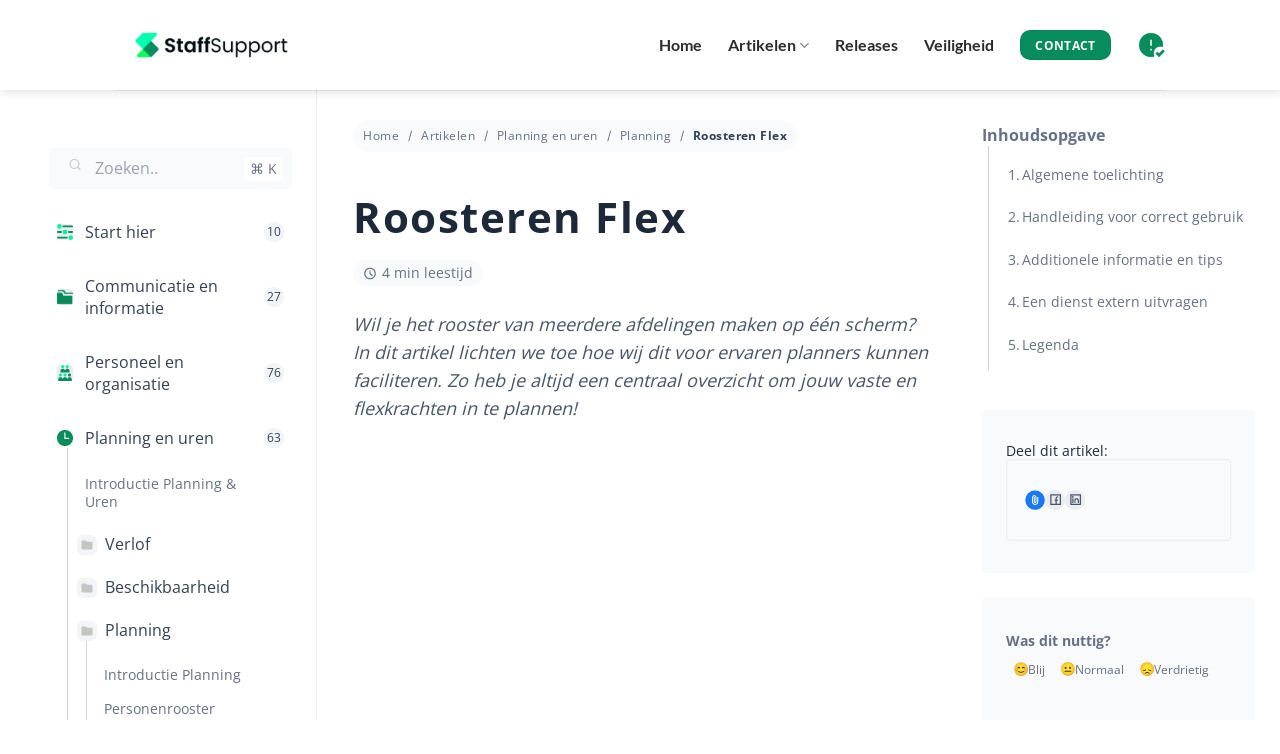

--- FILE ---
content_type: text/html; charset=utf-8
request_url: https://scribehow.com/embed/Planning_Hoe_richt_je_RoosterenFlex_in__0D9FksCCTxq5m4UjxTo46w
body_size: 13110
content:
<!DOCTYPE html><html lang="en"><head><meta charSet="utf-8"/><title>Scribe | Embed Planning_Hoe_richt_je_RoosterenFlex_in__0D9FksCCTxq5m4UjxTo46w</title><link rel="icon" href="/favicon.ico"/><meta name="viewport" content="width=device-width, initial-scale=1"/><link rel="apple-touch-icon" sizes="180x180" href="/apple-touch-icon.png"/><link rel="icon" type="image/png" sizes="32x32" href="/favicon-32x32.png"/><link rel="icon" type="image/png" sizes="16x16" href="/favicon-16x16.png"/><link rel="manifest" href="/site.webmanifest"/><meta name="msapplication-TileColor" content="#da532c"/><meta name="theme-color" content="#ffffff"/><meta name="description" content="See how it&#x27;s done. Share how it&#x27;s done."/><meta name="next-head-count" content="11"/><script id="__SCRIBE_ENV__" type="application/json" data-nscript="beforeInteractive">{"backendUrl":"https://scribe-api.scribehow.com/api","cookieDomains":["scribehow.com","scribe.com"],"cortexServiceApiRootUrl":"https://cortex.scribehow.com/","isSecureEnvOptions":{"isProduction":true,"nodeEnv":"production","isDevelopment":false},"nodeEnv":"production","isCICD":false,"flagsmithId":"2WhRwEMxSmsLAMmnBv4fLa","edgeExtensionId":"ejommccbnocgekjphflienmbmkallcef","extensionId":"okfkdaglfjjjfefdcppliegebpoegaii","frontendUrl":"https://scribehow.com","suggestionsBackendUrl":"https://scribe-api-suggestions.scribehow.com/api","isInSingleTenantProductionEnv":false,"isProduction":true,"environment":"production","mixpanelToken":"52e5e0805583e8a410f1ed50d8e0c049","analyticsProxyUrl":"https://usage.scribehow.com","sentryDsn":"https://0f331f4b2eab43f5b1855f97760e7055@o385127.ingest.sentry.io/6071782","llmApiRootUrl":"https://llm-service.scribehow.com/","googleOauthClientId":"41815824366-74lenj90logpuphj2lv7ovdarhvs2lrs.apps.googleusercontent.com","googleOauthRedirectUrl":"https://scribehow.com/signin","debugCookies":false,"enableTrackers":"true","otelCollectorOrigin":"https://otel.scribehow.com","underMaintenance":"We'll be back shortly!","uninstallSurveyUrl":"https://form.typeform.com/to/UrTx7JVt","stripePublishableKey":"pk_live_51HN1WeKh9GpwaqzMfte5fjCKEYBCXC8k1wZRZOhFRK46f7hQTtiFaQ5mFVKMO1ddC9pTOXKR1NBipboL5vNOlR0i00Q4JA8x0H","scribeProPriceId":"price_1I8cmWKh9GpwaqzMIhaEuN6e","scribeProAnnualPriceId":"price_1LN3EaKh9GpwaqzMt5KPA7jL","cloudflareTurnstileSiteKey":"0x4AAAAAAAX6U7ZhniFmr71F","scribeProExamplesIds":"06cf0a94-ae36-46eb-8f81-39f5febdd7e0,cee1db70-8557-4a6c-abb0-df218b05d204,0b861cd3-ed87-40ee-928c-21e59a58ab5e","scribeProTeamsMonthlyPriceId":"price_1L7XTcKh9GpwaqzMJcC367AK","scribeProTeamsAnnualPriceId":"price_1L7RTjKh9GpwaqzMaZZy8qtM","scribeProTeamsFiveUsersMonthlyPriceIdExp":"price_1RrP09Kh9GpwaqzMDcVLUu4I","scribeProTeamsFiveUsersAnnualPriceIdExp":"price_1RrP68Kh9GpwaqzMyzt2yoyt","scribeProTeamsFiveUsersMonthlyPriceId":"price_1LYFoYKh9GpwaqzMHajnGopx","scribeProTeamsFiveUsersAnnualPriceId":"price_1P1BwqKh9GpwaqzMRgoJwsO5","scribeProTeamsFiveUsersAnnualLegacyPriceId":"price_1LYEtVKh9GpwaqzMPv3YPV4M","slackAuthorizeUrl":"https://slack.com/oauth/v2/authorize?client_id=663911259169.2650017413203&scope=app_mentions:read,channels:read,chat:write,chat:write.public,commands,links:read,links:write,users:read,users:read.email&user_scope=channels:read,identify,links:read,links:write,team:read,users.profile:read,users:read,users:read.email","viralLoopPublicToken":"6OQoN3wNDJJLfXOwfgyJKCZl9Gw","slackAppId":"A02K40HC55Z","customerIoWriteKey":"c6299aaba64eccff81ac","cioSiteId":"f9fc5d9c0099dd88f339","features":{"userSwitcher":false},"gitSha":"9c3a6c9a57f756136c20cc9296597bebfc55665f","buildTime":"2026-01-21T00:50:37Z","posthogApiKey":"phc_H9vdHpaQ2SUDmDEe9nDFyy2Iqwfa7bkiq6QLEfb8iPb","posthogHost":"https://us.i.posthog.com"}</script><link rel="preload" href="/_next/static/css/601675dd41005db0.css" as="style"/><link rel="stylesheet" href="/_next/static/css/601675dd41005db0.css" data-n-g=""/><link rel="preload" href="/_next/static/css/3e46ca3bcb7e8c00.css" as="style"/><link rel="stylesheet" href="/_next/static/css/3e46ca3bcb7e8c00.css" data-n-p=""/><noscript data-n-css=""></noscript><script defer="" nomodule="" src="/_next/static/chunks/polyfills-42372ed130431b0a.js"></script><script src="https://apis.google.com/js/api.js" defer="" data-nscript="beforeInteractive"></script><script src="https://accounts.google.com/gsi/client" defer="" data-nscript="beforeInteractive"></script><script src="/_next/static/chunks/webpack-c11a00381be144ed.js" defer=""></script><script src="/_next/static/chunks/framework-d13762e06b1096b7.js" defer=""></script><script src="/_next/static/chunks/main-0f67a65708c93cae.js" defer=""></script><script src="/_next/static/chunks/pages/_app-d68f5dd740d7a2eb.js" defer=""></script><script src="/_next/static/chunks/cc3ae9ae-b855d6f6b55f9631.js" defer=""></script><script src="/_next/static/chunks/0ae5499c-60a9ea538c1f40cd.js" defer=""></script><script src="/_next/static/chunks/688dc713-d5ffcfa499b8bbac.js" defer=""></script><script src="/_next/static/chunks/ee04481a-30c6dc2afa82d5c9.js" defer=""></script><script src="/_next/static/chunks/1c6bfd07-ebb62a4920d857f5.js" defer=""></script><script src="/_next/static/chunks/b3ce7d16-94967fb675f7a971.js" defer=""></script><script src="/_next/static/chunks/81397f68-a219c4c653e7a97b.js" defer=""></script><script src="/_next/static/chunks/02c0fbc4-d7cc5eb3eeadc936.js" defer=""></script><script src="/_next/static/chunks/8971027a-6ea29b7841f70224.js" defer=""></script><script src="/_next/static/chunks/3977-ff3d8fea320adade.js" defer=""></script><script src="/_next/static/chunks/1011-ae9f8ef526e9ffa8.js" defer=""></script><script src="/_next/static/chunks/5538-d4ba0a89ca96babd.js" defer=""></script><script src="/_next/static/chunks/6863-ceb60c81ab861e65.js" defer=""></script><script src="/_next/static/chunks/6826-0ca04d2b57199422.js" defer=""></script><script src="/_next/static/chunks/9535-f246d438e399273e.js" defer=""></script><script src="/_next/static/chunks/503-fadae5b9266729e0.js" defer=""></script><script src="/_next/static/chunks/240-45df45de46bbecef.js" defer=""></script><script src="/_next/static/chunks/2599-8ff482e6d6ed28df.js" defer=""></script><script src="/_next/static/chunks/7057-8bfa70fe3150cd34.js" defer=""></script><script src="/_next/static/chunks/715-15edff541017c51a.js" defer=""></script><script src="/_next/static/chunks/9215-d7da0876aef130e2.js" defer=""></script><script src="/_next/static/chunks/3561-99dd6bda3b804c81.js" defer=""></script><script src="/_next/static/chunks/9277-5b5aa3401737b951.js" defer=""></script><script src="/_next/static/chunks/4485-bb130e585acd642a.js" defer=""></script><script src="/_next/static/chunks/3215-766a1db15ff89e12.js" defer=""></script><script src="/_next/static/chunks/2509-80db7e6019d257fd.js" defer=""></script><script src="/_next/static/chunks/8289-134caa50b6baa641.js" defer=""></script><script src="/_next/static/chunks/7821-f27990e1971c45d1.js" defer=""></script><script src="/_next/static/chunks/2414-46087c1cba3349c7.js" defer=""></script><script src="/_next/static/chunks/7515-5bcf6e24b9779497.js" defer=""></script><script src="/_next/static/chunks/7817-fbe9372a5b98fcd9.js" defer=""></script><script src="/_next/static/chunks/4524-b3881d291f846464.js" defer=""></script><script src="/_next/static/chunks/4200-6141a0a640b53d7d.js" defer=""></script><script src="/_next/static/chunks/4643-c2b7e3eda4ce5827.js" defer=""></script><script src="/_next/static/chunks/pages/embed/%5Bpid%5D-05c84fba29391a8a.js" defer=""></script><script src="/_next/static/kQ-y7yZWJF0FNER9_fxwe/_buildManifest.js" defer=""></script><script src="/_next/static/kQ-y7yZWJF0FNER9_fxwe/_ssgManifest.js" defer=""></script></head><body><div id="scribe-portal"></div><div id="__next"><div role="region" aria-label="Notifications (F8)" tabindex="-1" style="pointer-events:none"><ol tabindex="-1" class="fixed bottom-auto right-0 top-0 z-[999999] flex max-h-screen w-[400px] max-w-full p-4"></ol></div></div><script id="__NEXT_DATA__" type="application/json">{"props":{"pageProps":{"_sentryTraceData":"f93c2776a2e8469eabc08a7a4315f4b3-8f312abe0a108ed4-0","_sentryBaggage":"sentry-environment=production,sentry-release=9c3a6c9a57f756136c20cc9296597bebfc55665f,sentry-public_key=492b3467f865f3098cbfb3bd5380ffdb,sentry-trace_id=f93c2776a2e8469eabc08a7a4315f4b3,sentry-sample_rate=0.1,sentry-transaction=%2Fembed%2F%5Bpid%5D,sentry-sampled=false","pageId":"Planning_Hoe_richt_je_RoosterenFlex_in__0D9FksCCTxq5m4UjxTo46w","backendPID":"2d03f4592-c082-4f1a-b99b-8523c53a38eb","result":{"is_video_embed_enabled":false,"remove_branding":false,"show_author":true,"show_completion_step":true,"show_creation_time":true,"show_step_count":true,"show_table_of_content":true,"allow_feedback":true,"author":"Patrick Geerts","file_type":"scribe","id":"d03f4592-c082-4f1a-b99b-8523c53a38eb","name":"Planning: Hoe richt je RoosterenFlex in","created":"2025-07-14T12:18:36.339768Z","updated":"2025-09-30T01:59:33.000129Z","view_count":3,"estimated_time":73543,"comments_enabled_for_editor":false,"comments_enabled_for_viewer":false,"show_timestamps":false,"icon":"pencil","icon_color":"blue","icon_and_color_updated":false,"logo_app_tag":null,"app_tags":[{"id":"4571c4a4-c076-4697-aa29-c8c5452f04fb","domain":"4571c4a4-c076-4697-aa29-c8c5452f04fb","name":"Staff","description":null,"icon_url":"https://t1.gstatic.com/faviconV2?client=SOCIAL\u0026type=FAVICON\u0026fallback_opts=TYPE,SIZE,URL\u0026url=https://staff.nl\u0026size=64","root_domain_url":null,"multi_root_domains_urls":[]}],"type":"scribe","show_step_links":true,"original_language":"EN-US","is_imported":null,"description":null,"comments_enabled":null,"capture_type":null,"tags":[],"user_creator":{"id":"265a6a3c-558e-4a38-bbd3-0f64c6560022","first_name":"Bram","last_name":"van"},"update_reminder_updated_at":"2025-07-14T12:18:36.339370Z","last_unpublished_change_at":null,"has_unpublished_version":false,"has_requested_to_edit":false,"is_active_version_published":true,"last_approval_request":null,"last_approved_approval_request":null,"actions_count":26,"organization_owner":{"id":"975b5b45-fc40-4fa7-8966-729e9decabb7","show_save_scribe":true,"show_made_with_scribe":false,"logo":{"download_url":"https://colony-recorder.s3.amazonaws.com/files/2024-09-20/f8b98104-0022-4986-989c-894423910166/StaffSupport2.0logo.png.png?X-Amz-Algorithm=AWS4-HMAC-SHA256\u0026X-Amz-Credential=AKIA2JDELI43356LVVTC%2F20260121%2Fus-west-1%2Fs3%2Faws4_request\u0026X-Amz-Date=20260121T020019Z\u0026X-Amz-Expires=900\u0026X-Amz-SignedHeaders=host\u0026X-Amz-Signature=13a7339bfad928b400d1ede21cad8154910c23ebe5f02ea59c8ac4b10364eaf5"},"super_organization":{"show_scribe_marketing":false,"allow_openai":true,"comments_enabled":true,"language_translation_enabled":true,"pin_visibility_toggle_enabled":true,"version_history_enabled":true,"publishing_changes_enabled":false,"improve_workflow_enabled":true,"plan_includes_translation":false,"plan_includes_comments":true},"team_url":"https://www.staff.nl/"},"user_owner":{"id":"f524de95-d679-4ee5-a5a0-9914e6be840f","first_name":"Patrick","last_name":"Geerts","has_public_profile":false,"profile_picture_url":null,"scribe_owned":false,"ai_training_allowed":true},"submitted_for_seo":false,"visible_in_gallery":false,"outline":[],"comment_count":0,"folder":{"id":"716b1e7e-4c6f-445d-a5c9-0bdae94b225f","name":"3.05 Planning  ","parent_id":"bd0b472f-0a5d-4e5b-98a6-b5b486893480","organization_owner":{"id":"975b5b45-fc40-4fa7-8966-729e9decabb7","name":"Support Kings","description":"","color":null,"created":"2024-09-10T11:46:08.462588Z"},"organization_permission":"write"},"click_target_color":null,"no_index":true},"initialVisibleActions":[{"id":"4a9ee80b-161b-48be-bf92-5ff6bd236a00","button":null,"direction":null,"transcribed_description":null,"click_count":null,"count":null,"timestamp":null,"target_text":null,"target_tag":null,"target_selector":null,"target_xpath":null,"target_element_attributes":null,"domain":null,"sort_order":0,"alt_text":null,"description":"Om overzicht te krijgen in de alle roosters van een bepaalde regio, gebruik je de functionaliteit Roosteren Flex. Dit werkt als volgt.","document_id":"d03f4592-c082-4f1a-b99b-8523c53a38eb","keys":null,"device_pixel_ratio":1,"instruction_type":null,"user_cropped_screenshot_x":0,"user_cropped_screenshot_y":0,"user_cropped_screenshot_width":0,"user_cropped_screenshot_height":0,"default_scale_factor":0.8,"recorded_time_ms":2000,"start_timestamp":null,"end_timestamp":null,"created_type":"manual","show_position_indicator":true,"description_subtitles":[{"markdown":"Om overzicht te krijgen in de alle roosters van een bepaalde regio, gebruik je de functionaliteit Roosteren Flex.","duration_ms":5400},{"markdown":"Dit werkt als volgt.","duration_ms":1200}],"comments":[],"stack_actions":[],"position":null,"original_position":null,"screenshot":null,"screenshot_average_hash":null,"screenshot_url":null,"user_cropped_screenshot":null,"cross_version_id":"1172ca87-f899-44ab-abce-cc2c2a2ba88b","was_in_iframe":null,"iframe_attributes":null,"target_parent_attributes":null,"target_parent_tag":null,"kind":"instruction","url":null,"external_screenshot_url":null,"drag_translate_x":null,"drag_translate_y":null,"position_within_element":{"x":null,"y":null},"target_selector_user_override":null,"focus_point_origin_position":null,"focus_point_size":null,"focus_point_shape":"circle","focus_point_scale":1},{"id":"b9e0dfc3-96d7-43f5-86af-6873a2d6002b","button":null,"direction":null,"transcribed_description":null,"click_count":null,"count":null,"timestamp":null,"target_text":null,"target_tag":null,"target_selector":null,"target_xpath":null,"target_element_attributes":null,"domain":"maxcc04.staff.nl","sort_order":1,"alt_text":null,"description":"Vanuit je startpagina:","document_id":"d03f4592-c082-4f1a-b99b-8523c53a38eb","keys":null,"device_pixel_ratio":0.800000011920929,"instruction_type":null,"user_cropped_screenshot_x":0,"user_cropped_screenshot_y":0,"user_cropped_screenshot_width":0,"user_cropped_screenshot_height":0,"default_scale_factor":0.3324675374216848,"recorded_time_ms":null,"start_timestamp":1752495380742,"end_timestamp":null,"created_type":null,"show_position_indicator":true,"description_subtitles":[{"markdown":"Vanuit je startpagina:","duration_ms":900}],"comments":[],"stack_actions":[],"position":null,"original_position":null,"screenshot":{"id":"d6ebc277-eace-4254-b988-10edc3d4fe44","download_url":"https://colony-recorder.s3.amazonaws.com/files/2025-07-14/5b480d4e-5fb5-40ec-96af-8025a3a2d1a9/ascreenshot.jpeg?X-Amz-Algorithm=AWS4-HMAC-SHA256\u0026X-Amz-Credential=AKIA2JDELI43356LVVTC%2F20260121%2Fus-west-1%2Fs3%2Faws4_request\u0026X-Amz-Date=20260121T020019Z\u0026X-Amz-Expires=900\u0026X-Amz-SignedHeaders=host\u0026X-Amz-Signature=065afec3b2cd887452743d40f2586a86ebe280745764f2941974abd71de03394","upload_status":"uploaded","upload_progress":0},"screenshot_average_hash":null,"screenshot_url":"https://colony-recorder.s3.amazonaws.com/files/2025-07-14/5b480d4e-5fb5-40ec-96af-8025a3a2d1a9/ascreenshot.jpeg?X-Amz-Algorithm=AWS4-HMAC-SHA256\u0026X-Amz-Credential=AKIA2JDELI43356LVVTC%2F20260121%2Fus-west-1%2Fs3%2Faws4_request\u0026X-Amz-Date=20260121T020019Z\u0026X-Amz-Expires=900\u0026X-Amz-SignedHeaders=host\u0026X-Amz-Signature=065afec3b2cd887452743d40f2586a86ebe280745764f2941974abd71de03394","user_cropped_screenshot":null,"cross_version_id":"0af2a40e-06d9-4e56-8056-ad3906378021","was_in_iframe":null,"iframe_attributes":null,"target_parent_attributes":null,"target_parent_tag":null,"kind":"instruction","url":"https://maxcc04.staff.nl/default.aspx","external_screenshot_url":null,"drag_translate_x":0,"drag_translate_y":0,"position_within_element":{"x":null,"y":null},"target_selector_user_override":null,"focus_point_origin_position":null,"focus_point_size":null,"focus_point_shape":"circle","focus_point_scale":1},{"id":"82330601-87ec-409e-bd5d-55515c34b339","button":"left","direction":"click","transcribed_description":null,"click_count":1,"count":1,"timestamp":1752495385870,"target_text":"Planning en uren","target_tag":"DIV","target_selector":".card:nth-child(3) \u003e .card-header \u003e .title","target_xpath":"/html/body/form/div[3]/div[2]/div/aside/div[3]/div/div","target_element_attributes":{"class":"title"},"domain":"maxcc04.staff.nl","sort_order":2,"alt_text":null,"description":"Click \"Planning en uren\"","document_id":"d03f4592-c082-4f1a-b99b-8523c53a38eb","keys":null,"device_pixel_ratio":0.800000011920929,"instruction_type":null,"user_cropped_screenshot_x":0,"user_cropped_screenshot_y":0,"user_cropped_screenshot_width":0,"user_cropped_screenshot_height":0,"default_scale_factor":0.5,"recorded_time_ms":5128,"start_timestamp":1752495380742,"end_timestamp":1752495385870,"created_type":null,"show_position_indicator":true,"description_subtitles":[{"markdown":"Click \"Planning en uren.\"","duration_ms":1200}],"comments":[],"stack_actions":[],"position":{"x":82,"y":184},"original_position":{"x":82,"y":184},"screenshot":{"id":"d6ebc277-eace-4254-b988-10edc3d4fe44","download_url":"https://colony-recorder.s3.amazonaws.com/files/2025-07-14/5b480d4e-5fb5-40ec-96af-8025a3a2d1a9/ascreenshot.jpeg?X-Amz-Algorithm=AWS4-HMAC-SHA256\u0026X-Amz-Credential=AKIA2JDELI43356LVVTC%2F20260121%2Fus-west-1%2Fs3%2Faws4_request\u0026X-Amz-Date=20260121T020019Z\u0026X-Amz-Expires=900\u0026X-Amz-SignedHeaders=host\u0026X-Amz-Signature=065afec3b2cd887452743d40f2586a86ebe280745764f2941974abd71de03394","upload_status":"uploaded","upload_progress":0},"screenshot_average_hash":null,"screenshot_url":"https://colony-recorder.s3.amazonaws.com/files/2025-07-14/5b480d4e-5fb5-40ec-96af-8025a3a2d1a9/ascreenshot.jpeg?X-Amz-Algorithm=AWS4-HMAC-SHA256\u0026X-Amz-Credential=AKIA2JDELI43356LVVTC%2F20260121%2Fus-west-1%2Fs3%2Faws4_request\u0026X-Amz-Date=20260121T020019Z\u0026X-Amz-Expires=900\u0026X-Amz-SignedHeaders=host\u0026X-Amz-Signature=065afec3b2cd887452743d40f2586a86ebe280745764f2941974abd71de03394","user_cropped_screenshot":null,"cross_version_id":"3136738d-5518-4fb9-bfd7-3efb991929cd","was_in_iframe":false,"iframe_attributes":null,"target_parent_attributes":{"class":"card-header is-collapsed","tooltip":"Planning en uren","aria-expanded":"true"},"target_parent_tag":"DIV","kind":"mouse_click_action","url":"https://maxcc04.staff.nl/default.aspx","external_screenshot_url":null,"drag_translate_x":null,"drag_translate_y":null,"position_within_element":{"x":88,"y":13},"target_selector_user_override":null,"focus_point_origin_position":[82,184],"focus_point_size":null,"focus_point_shape":"circle","focus_point_scale":1},{"id":"e5800a70-dbd9-4f70-9325-8db1b17f76c9","button":"left","direction":"click","transcribed_description":null,"click_count":1,"count":1,"timestamp":1752495394053,"target_text":"Planning","target_tag":"SPAN","target_selector":".show \u003e li:nth-child(5) .title","target_xpath":"/html/body/form/div[3]/div[2]/div/aside/div[3]/ul/li[5]/a/span[2]","target_element_attributes":{"class":"title"},"domain":"maxcc04.staff.nl","sort_order":3,"alt_text":null,"description":"Click \"Planning\"","document_id":"d03f4592-c082-4f1a-b99b-8523c53a38eb","keys":null,"device_pixel_ratio":0.800000011920929,"instruction_type":null,"user_cropped_screenshot_x":0,"user_cropped_screenshot_y":0,"user_cropped_screenshot_width":0,"user_cropped_screenshot_height":0,"default_scale_factor":0.5,"recorded_time_ms":8183,"start_timestamp":1752495385870,"end_timestamp":1752495394053,"created_type":null,"show_position_indicator":true,"description_subtitles":[{"markdown":"Click \"Planning.\"","duration_ms":600}],"comments":[],"stack_actions":[],"position":{"x":71,"y":300},"original_position":{"x":71,"y":300},"screenshot":{"id":"1b588494-70dc-41ef-800b-c67017dc7706","download_url":"https://colony-recorder.s3.amazonaws.com/files/2025-07-14/ab5fec7f-98d9-4a87-9724-b827017dc154/ascreenshot.jpeg?X-Amz-Algorithm=AWS4-HMAC-SHA256\u0026X-Amz-Credential=AKIA2JDELI43356LVVTC%2F20260121%2Fus-west-1%2Fs3%2Faws4_request\u0026X-Amz-Date=20260121T020019Z\u0026X-Amz-Expires=900\u0026X-Amz-SignedHeaders=host\u0026X-Amz-Signature=7ff334ab338384bbbc5dad91199a36e9c43f4f148192ad120b62f48917fb9626","upload_status":"uploaded","upload_progress":0},"screenshot_average_hash":null,"screenshot_url":"https://colony-recorder.s3.amazonaws.com/files/2025-07-14/ab5fec7f-98d9-4a87-9724-b827017dc154/ascreenshot.jpeg?X-Amz-Algorithm=AWS4-HMAC-SHA256\u0026X-Amz-Credential=AKIA2JDELI43356LVVTC%2F20260121%2Fus-west-1%2Fs3%2Faws4_request\u0026X-Amz-Date=20260121T020019Z\u0026X-Amz-Expires=900\u0026X-Amz-SignedHeaders=host\u0026X-Amz-Signature=7ff334ab338384bbbc5dad91199a36e9c43f4f148192ad120b62f48917fb9626","user_cropped_screenshot":null,"cross_version_id":"f8be955e-3388-4afc-9633-4bbcce7a3f81","was_in_iframe":false,"iframe_attributes":null,"target_parent_attributes":{"href":"https://maxcc04.staff.nl/default.aspx?PageID=4337b27f-35bf-4820-a20d-30ddb4b22051\u0026ContextID=aa5d5618-b8b2-4f96-bb1f-f2e822410912\u0026ObjectID=74d03a16-d4d9-44c8-b340-5cbe4707c85f","class":"MainMenuItem","title":"","onclick":"return false;","hidefocus":""},"target_parent_tag":"A","kind":"mouse_click_action","url":"https://maxcc04.staff.nl/default.aspx","external_screenshot_url":null,"drag_translate_x":null,"drag_translate_y":null,"position_within_element":{"x":44,"y":9},"target_selector_user_override":null,"focus_point_origin_position":[71,300],"focus_point_size":null,"focus_point_shape":"circle","focus_point_scale":1},{"id":"1b5ad2b6-16ed-41e9-9d19-aff20d4d56fc","button":"left","direction":"click","transcribed_description":null,"click_count":1,"count":1,"timestamp":1752495395712,"target_text":"Instellingen","target_tag":"A","target_selector":"#megadroprightmenuPopup li:nth-child(5) \u003e .has-sub-menu","target_xpath":"/html/body/form/div[3]/div[1]/ul/li[5]/a","target_element_attributes":{"href":"https://maxcc04.staff.nl/default.aspx?PageID=b574dee1-1b8c-4e91-9cb9-38f316b24828\u0026ContextID=aa5d5618-b8b2-4f96-bb1f-f2e822410912\u0026ObjectID=74d03a16-d4d9-44c8-b340-5cbe4707c85f","class":"has-sub-menu","hidefocus":""},"domain":"maxcc04.staff.nl","sort_order":4,"alt_text":null,"description":"Click \"Instellingen\"","document_id":"d03f4592-c082-4f1a-b99b-8523c53a38eb","keys":null,"device_pixel_ratio":0.800000011920929,"instruction_type":null,"user_cropped_screenshot_x":0,"user_cropped_screenshot_y":0,"user_cropped_screenshot_width":0,"user_cropped_screenshot_height":0,"default_scale_factor":0.5,"recorded_time_ms":1659,"start_timestamp":1752495394053,"end_timestamp":1752495395712,"created_type":null,"show_position_indicator":true,"description_subtitles":[{"markdown":"Click \"Instellingen.\"","duration_ms":600}],"comments":[],"stack_actions":[],"position":{"x":283,"y":333},"original_position":{"x":283,"y":333},"screenshot":{"id":"eb2139d1-dbdd-4329-bf28-55c13c9a08e1","download_url":"https://colony-recorder.s3.amazonaws.com/files/2025-07-14/475e0af9-af80-4017-b6b6-82922582180b/ascreenshot.jpeg?X-Amz-Algorithm=AWS4-HMAC-SHA256\u0026X-Amz-Credential=AKIA2JDELI43356LVVTC%2F20260121%2Fus-west-1%2Fs3%2Faws4_request\u0026X-Amz-Date=20260121T020019Z\u0026X-Amz-Expires=900\u0026X-Amz-SignedHeaders=host\u0026X-Amz-Signature=2bd5c55f6f54c127392d9c4034a8d13a6e8f76f2d9d7117e997f1467bc5c6fe6","upload_status":"uploaded","upload_progress":0},"screenshot_average_hash":null,"screenshot_url":"https://colony-recorder.s3.amazonaws.com/files/2025-07-14/475e0af9-af80-4017-b6b6-82922582180b/ascreenshot.jpeg?X-Amz-Algorithm=AWS4-HMAC-SHA256\u0026X-Amz-Credential=AKIA2JDELI43356LVVTC%2F20260121%2Fus-west-1%2Fs3%2Faws4_request\u0026X-Amz-Date=20260121T020019Z\u0026X-Amz-Expires=900\u0026X-Amz-SignedHeaders=host\u0026X-Amz-Signature=2bd5c55f6f54c127392d9c4034a8d13a6e8f76f2d9d7117e997f1467bc5c6fe6","user_cropped_screenshot":null,"cross_version_id":"d3c024a6-0681-4782-8606-5ffbfea61058","was_in_iframe":false,"iframe_attributes":null,"target_parent_attributes":{"class":""},"target_parent_tag":"LI","kind":"mouse_click_action","url":"https://maxcc04.staff.nl/default.aspx","external_screenshot_url":null,"drag_translate_x":null,"drag_translate_y":null,"position_within_element":{"x":78,"y":13},"target_selector_user_override":null,"focus_point_origin_position":[283,333],"focus_point_size":null,"focus_point_shape":"circle","focus_point_scale":1},{"id":"346225d8-6960-4dc6-9085-48152c014141","button":"left","direction":"click","transcribed_description":null,"click_count":1,"count":1,"timestamp":1752495397891,"target_text":"Regio-roosteren","target_tag":"A","target_selector":".show \u003e .list-item:nth-child(9) \u003e .sublisttitle","target_xpath":"/html/body/form/div[3]/div[1]/ul/li[5]/ul/li[9]/a","target_element_attributes":{"href":"https://maxcc04.staff.nl/default.aspx?PageID=12e31ab2-7cea-4171-8361-5bfc8082163e\u0026ContextID=aa5d5618-b8b2-4f96-bb1f-f2e822410912\u0026ObjectID=74d03a16-d4d9-44c8-b340-5cbe4707c85f","class":"sublisttitle","hidefocus":""},"domain":"maxcc04.staff.nl","sort_order":5,"alt_text":null,"description":"Click \"Regio-roosteren\"","document_id":"d03f4592-c082-4f1a-b99b-8523c53a38eb","keys":null,"device_pixel_ratio":0.800000011920929,"instruction_type":null,"user_cropped_screenshot_x":0,"user_cropped_screenshot_y":0,"user_cropped_screenshot_width":0,"user_cropped_screenshot_height":0,"default_scale_factor":0.5,"recorded_time_ms":2179,"start_timestamp":1752495395712,"end_timestamp":1752495397891,"created_type":null,"show_position_indicator":true,"description_subtitles":[{"markdown":"Click \"Regio-roosteren.\"","duration_ms":600}],"comments":[],"stack_actions":[],"position":{"x":423,"y":428},"original_position":{"x":423,"y":428},"screenshot":{"id":"5430b8ce-64d0-40e6-a5c6-219015fc381a","download_url":"https://colony-recorder.s3.amazonaws.com/files/2025-07-14/ec199bc0-8f34-430b-8c8b-6ba4daa89364/ascreenshot.jpeg?X-Amz-Algorithm=AWS4-HMAC-SHA256\u0026X-Amz-Credential=AKIA2JDELI43356LVVTC%2F20260121%2Fus-west-1%2Fs3%2Faws4_request\u0026X-Amz-Date=20260121T020019Z\u0026X-Amz-Expires=900\u0026X-Amz-SignedHeaders=host\u0026X-Amz-Signature=65a2cd14fa7d711810020fc937e20f0dc86690714cebf46040d2f5d23cc878f8","upload_status":"uploaded","upload_progress":0},"screenshot_average_hash":null,"screenshot_url":"https://colony-recorder.s3.amazonaws.com/files/2025-07-14/ec199bc0-8f34-430b-8c8b-6ba4daa89364/ascreenshot.jpeg?X-Amz-Algorithm=AWS4-HMAC-SHA256\u0026X-Amz-Credential=AKIA2JDELI43356LVVTC%2F20260121%2Fus-west-1%2Fs3%2Faws4_request\u0026X-Amz-Date=20260121T020019Z\u0026X-Amz-Expires=900\u0026X-Amz-SignedHeaders=host\u0026X-Amz-Signature=65a2cd14fa7d711810020fc937e20f0dc86690714cebf46040d2f5d23cc878f8","user_cropped_screenshot":null,"cross_version_id":"d4a20b12-d807-4a4a-ac2a-6b2f7cc62d61","was_in_iframe":false,"iframe_attributes":null,"target_parent_attributes":{"class":"list-item"},"target_parent_tag":"LI","kind":"mouse_click_action","url":"https://maxcc04.staff.nl/default.aspx","external_screenshot_url":null,"drag_translate_x":null,"drag_translate_y":null,"position_within_element":{"x":83,"y":17},"target_selector_user_override":null,"focus_point_origin_position":[423,428],"focus_point_size":null,"focus_point_shape":"circle","focus_point_scale":1},{"id":"8bf0cd3b-d546-4ac9-9b46-5d2bf042b15c","button":null,"direction":null,"transcribed_description":null,"click_count":null,"count":null,"timestamp":null,"target_text":null,"target_tag":null,"target_selector":null,"target_xpath":null,"target_element_attributes":null,"domain":null,"sort_order":6,"alt_text":null,"description":"In de volgende stappen gaan we locaties, managers en medewerkers toevoegen aan een regio rooster.","document_id":"d03f4592-c082-4f1a-b99b-8523c53a38eb","keys":null,"device_pixel_ratio":1,"instruction_type":"tip","user_cropped_screenshot_x":0,"user_cropped_screenshot_y":0,"user_cropped_screenshot_width":0,"user_cropped_screenshot_height":0,"default_scale_factor":0.8,"recorded_time_ms":null,"start_timestamp":null,"end_timestamp":null,"created_type":"manual","show_position_indicator":true,"description_subtitles":[{"markdown":"In de volgende stappen gaan we locaties, managers en medewerkers toevoegen aan een regio rooster.","duration_ms":4500}],"comments":[],"stack_actions":[],"position":null,"original_position":null,"screenshot":null,"screenshot_average_hash":null,"screenshot_url":null,"user_cropped_screenshot":null,"cross_version_id":"3f8a6d1b-1db5-43f3-a32e-c7e0916084a5","was_in_iframe":null,"iframe_attributes":null,"target_parent_attributes":null,"target_parent_tag":null,"kind":"instruction","url":null,"external_screenshot_url":null,"drag_translate_x":null,"drag_translate_y":null,"position_within_element":{"x":null,"y":null},"target_selector_user_override":null,"focus_point_origin_position":null,"focus_point_size":null,"focus_point_shape":"circle","focus_point_scale":1},{"id":"6935fa84-5ff0-445b-a2b7-58e054d9ab3d","button":"left","direction":"click","transcribed_description":null,"click_count":1,"count":1,"timestamp":1752495408132,"target_text":"","target_tag":"IMG","target_selector":"#ls_ch_igwz_ctl04_lbSelect \u003e .maxcc_edit","target_xpath":"/html/body/form/div[3]/div[2]/div/div/div[2]/div[2]/div/div[2]/table/tbody/tr[3]/td[1]/a/img","target_element_attributes":{"src":"../images/filler.png","class":"maxcc_edit","title":"Selecteer/wijzig"},"domain":"maxcc04.staff.nl","sort_order":7,"alt_text":null,"description":"We gaan een rooster regio openen. Je kan ook een nieuwe maken door onderop de pagina op een + te klikken. De werkwijze blijft gelijk.","document_id":"d03f4592-c082-4f1a-b99b-8523c53a38eb","keys":null,"device_pixel_ratio":0.800000011920929,"instruction_type":null,"user_cropped_screenshot_x":0,"user_cropped_screenshot_y":0,"user_cropped_screenshot_width":0,"user_cropped_screenshot_height":0,"default_scale_factor":0.5,"recorded_time_ms":10241,"start_timestamp":1752495397891,"end_timestamp":1752495408132,"created_type":null,"show_position_indicator":true,"description_subtitles":[{"markdown":"We gaan een rooster regio openen.","duration_ms":1800},{"markdown":"Je kan ook een nieuwe maken door onderop de pagina op een + te klikken.","duration_ms":4500},{"markdown":"De werkwijze blijft gelijk.","duration_ms":1200}],"comments":[],"stack_actions":[],"position":{"x":251,"y":371},"original_position":{"x":251,"y":371},"screenshot":{"id":"8859534f-66b3-405a-9a0f-4b7c090c6d77","download_url":"https://colony-recorder.s3.amazonaws.com/files/2025-07-14/0892c5ff-cf4a-4b79-804f-eab8398d54dd/ascreenshot.jpeg?X-Amz-Algorithm=AWS4-HMAC-SHA256\u0026X-Amz-Credential=AKIA2JDELI43356LVVTC%2F20260121%2Fus-west-1%2Fs3%2Faws4_request\u0026X-Amz-Date=20260121T020019Z\u0026X-Amz-Expires=900\u0026X-Amz-SignedHeaders=host\u0026X-Amz-Signature=2da8c85f24d580cc177ad9f1a587b19be296de7fa765d06e77d3790f4287442c","upload_status":"uploaded","upload_progress":0},"screenshot_average_hash":null,"screenshot_url":"https://colony-recorder.s3.amazonaws.com/files/2025-07-14/0892c5ff-cf4a-4b79-804f-eab8398d54dd/ascreenshot.jpeg?X-Amz-Algorithm=AWS4-HMAC-SHA256\u0026X-Amz-Credential=AKIA2JDELI43356LVVTC%2F20260121%2Fus-west-1%2Fs3%2Faws4_request\u0026X-Amz-Date=20260121T020019Z\u0026X-Amz-Expires=900\u0026X-Amz-SignedHeaders=host\u0026X-Amz-Signature=2da8c85f24d580cc177ad9f1a587b19be296de7fa765d06e77d3790f4287442c","user_cropped_screenshot":null,"cross_version_id":"e6cdf0be-2c0b-4de6-8e2e-a96acb36c61d","was_in_iframe":false,"iframe_attributes":null,"target_parent_attributes":{"href":"javascript:__doPostBack('ls$ch$igwz$ctl04$lbSelect','')","onclick":"stopBubble(event);"},"target_parent_tag":"A","kind":"mouse_click_action","url":"https://maxcc04.staff.nl/default.aspx","external_screenshot_url":null,"drag_translate_x":null,"drag_translate_y":null,"position_within_element":{"x":13,"y":2},"target_selector_user_override":null,"focus_point_origin_position":[251,371],"focus_point_size":null,"focus_point_shape":"circle","focus_point_scale":1},{"id":"ac7352dc-1c22-4fef-9e34-5934ede908dc","button":"left","direction":"click","transcribed_description":null,"click_count":1,"count":1,"timestamp":1752495411790,"target_text":"","target_tag":"INPUT","target_selector":"#ls_ch_igpiF","target_xpath":"/html/body/form/div[3]/div[2]/div/div/div[2]/div[2]/div/div[4]/div[4]/input[4]","target_element_attributes":{"id":"ls_ch_igpiF","name":"ls$ch$igpiF","type":"submit","class":"wsfind","value":"","onclick":"dialog.openDialog(this, '645fc506-89a9-4065-823c-d1be6b6e1018', '', null, 'ZLRWy8T9aXw=', {}, null); return false;"},"domain":"maxcc04.staff.nl","sort_order":8,"alt_text":null,"description":"Zo kunnen we afdelingen toevoegen (en verwijderen)","document_id":"d03f4592-c082-4f1a-b99b-8523c53a38eb","keys":null,"device_pixel_ratio":0.800000011920929,"instruction_type":null,"user_cropped_screenshot_x":0,"user_cropped_screenshot_y":0,"user_cropped_screenshot_width":0,"user_cropped_screenshot_height":0,"default_scale_factor":0.5,"recorded_time_ms":3658,"start_timestamp":1752495408132,"end_timestamp":1752495411790,"created_type":null,"show_position_indicator":true,"description_subtitles":[{"markdown":"Zo kunnen we afdelingen toevoegen (en verwijderen).","duration_ms":2100}],"comments":[],"stack_actions":[],"position":{"x":419,"y":531},"original_position":{"x":419,"y":531},"screenshot":{"id":"d0412b39-465c-4e74-9c9a-58cb6f654b6e","download_url":"https://colony-recorder.s3.amazonaws.com/files/2025-07-14/8fd349b6-786d-4974-b163-7fd5651e6284/ascreenshot.jpeg?X-Amz-Algorithm=AWS4-HMAC-SHA256\u0026X-Amz-Credential=AKIA2JDELI43356LVVTC%2F20260121%2Fus-west-1%2Fs3%2Faws4_request\u0026X-Amz-Date=20260121T020019Z\u0026X-Amz-Expires=900\u0026X-Amz-SignedHeaders=host\u0026X-Amz-Signature=36b62c19b0b1ff7a54a827dca5c7aed3a179d06a2f5e56fa8af198a1213cdb04","upload_status":"uploaded","upload_progress":0},"screenshot_average_hash":null,"screenshot_url":"https://colony-recorder.s3.amazonaws.com/files/2025-07-14/8fd349b6-786d-4974-b163-7fd5651e6284/ascreenshot.jpeg?X-Amz-Algorithm=AWS4-HMAC-SHA256\u0026X-Amz-Credential=AKIA2JDELI43356LVVTC%2F20260121%2Fus-west-1%2Fs3%2Faws4_request\u0026X-Amz-Date=20260121T020019Z\u0026X-Amz-Expires=900\u0026X-Amz-SignedHeaders=host\u0026X-Amz-Signature=36b62c19b0b1ff7a54a827dca5c7aed3a179d06a2f5e56fa8af198a1213cdb04","user_cropped_screenshot":null,"cross_version_id":"6e321177-ec8a-4dfb-813f-f178177c1e0b","was_in_iframe":false,"iframe_attributes":null,"target_parent_attributes":{"id":"ls_ch_igpi","class":"ws wsmulti wsNoData wsFocus"},"target_parent_tag":"DIV","kind":"mouse_click_action","url":"https://maxcc04.staff.nl/default.aspx","external_screenshot_url":null,"drag_translate_x":null,"drag_translate_y":null,"position_within_element":{"x":2,"y":3},"target_selector_user_override":null,"focus_point_origin_position":[419,531],"focus_point_size":null,"focus_point_shape":"circle","focus_point_scale":1},{"id":"8e1d5bff-5438-40a2-8355-abff4c4a65d7","button":"left","direction":"click","transcribed_description":null,"click_count":1,"count":1,"timestamp":1752495414141,"target_text":"","target_tag":"INPUT","target_selector":"#ctl01_ctl07_ctl03_cbKey","target_xpath":"/html/body/div[2]/div[2]/div[3]/div/table/tbody/tr[1]/td[1]/input","target_element_attributes":{"name":"ctl01$ctl07$ctl03$cbKey","type":"checkbox","class":"cbKey"},"domain":"maxcc04.staff.nl","sort_order":9,"alt_text":null,"description":"Selecteer de afdeling(en)","document_id":"d03f4592-c082-4f1a-b99b-8523c53a38eb","keys":null,"device_pixel_ratio":0.800000011920929,"instruction_type":null,"user_cropped_screenshot_x":0,"user_cropped_screenshot_y":0,"user_cropped_screenshot_width":0,"user_cropped_screenshot_height":0,"default_scale_factor":0.5,"recorded_time_ms":2351,"start_timestamp":1752495411790,"end_timestamp":1752495414141,"created_type":null,"show_position_indicator":true,"description_subtitles":[{"markdown":"Selecteer de afdeling(en).","duration_ms":900}],"comments":[],"stack_actions":[],"position":{"x":247,"y":414},"original_position":{"x":247,"y":414},"screenshot":{"id":"8cb0d036-24ee-4315-a8cb-b8e1fe164fc4","download_url":"https://colony-recorder.s3.amazonaws.com/files/2025-07-14/c01cdb43-3263-4e52-9642-aa4aa2c1b594/ascreenshot.jpeg?X-Amz-Algorithm=AWS4-HMAC-SHA256\u0026X-Amz-Credential=AKIA2JDELI43356LVVTC%2F20260121%2Fus-west-1%2Fs3%2Faws4_request\u0026X-Amz-Date=20260121T020019Z\u0026X-Amz-Expires=900\u0026X-Amz-SignedHeaders=host\u0026X-Amz-Signature=4bd7cea085c79218295f0632e4d966a95e4db0806d322b8b64ff43bee41d292f","upload_status":"uploaded","upload_progress":0},"screenshot_average_hash":null,"screenshot_url":"https://colony-recorder.s3.amazonaws.com/files/2025-07-14/c01cdb43-3263-4e52-9642-aa4aa2c1b594/ascreenshot.jpeg?X-Amz-Algorithm=AWS4-HMAC-SHA256\u0026X-Amz-Credential=AKIA2JDELI43356LVVTC%2F20260121%2Fus-west-1%2Fs3%2Faws4_request\u0026X-Amz-Date=20260121T020019Z\u0026X-Amz-Expires=900\u0026X-Amz-SignedHeaders=host\u0026X-Amz-Signature=4bd7cea085c79218295f0632e4d966a95e4db0806d322b8b64ff43bee41d292f","user_cropped_screenshot":null,"cross_version_id":"9041771a-3117-4c65-8af4-ab3b2aebba69","was_in_iframe":false,"iframe_attributes":null,"target_parent_attributes":{"class":"colCenter"},"target_parent_tag":"TD","kind":"mouse_click_action","url":"https://maxcc04.staff.nl/default.aspx","external_screenshot_url":null,"drag_translate_x":null,"drag_translate_y":null,"position_within_element":{"x":3,"y":6},"target_selector_user_override":null,"focus_point_origin_position":[247,414],"focus_point_size":null,"focus_point_shape":"circle","focus_point_scale":1},{"id":"cd5c5aa1-b49d-4c9f-aaf9-3f5a858ca631","button":"left","direction":"click","transcribed_description":null,"click_count":1,"count":1,"timestamp":1752495415311,"target_text":"","target_tag":"INPUT","target_selector":".dialogUseSelectedValues","target_xpath":"/html/body/div[2]/div[2]/div[2]/input","target_element_attributes":{"name":"ctl01$ctl05","type":"submit","class":"btn dialogUseSelectedValues","value":"Gebruik selectie"},"domain":"maxcc04.staff.nl","sort_order":10,"alt_text":null,"description":"Voeg toe!","document_id":"d03f4592-c082-4f1a-b99b-8523c53a38eb","keys":null,"device_pixel_ratio":0.800000011920929,"instruction_type":null,"user_cropped_screenshot_x":0,"user_cropped_screenshot_y":0,"user_cropped_screenshot_width":0,"user_cropped_screenshot_height":0,"default_scale_factor":0.5,"recorded_time_ms":1170,"start_timestamp":1752495414141,"end_timestamp":1752495415311,"created_type":null,"show_position_indicator":true,"description_subtitles":[{"markdown":"Voeg toe!","duration_ms":600}],"comments":[],"stack_actions":[],"position":{"x":404,"y":329},"original_position":{"x":404,"y":329},"screenshot":{"id":"9a8ffb78-8b0b-4a5f-9d69-b3a744cf3822","download_url":"https://colony-recorder.s3.amazonaws.com/files/2025-07-14/1bc37048-a8cb-49ce-a865-003c24a34f28/ascreenshot.jpeg?X-Amz-Algorithm=AWS4-HMAC-SHA256\u0026X-Amz-Credential=AKIA2JDELI43356LVVTC%2F20260121%2Fus-west-1%2Fs3%2Faws4_request\u0026X-Amz-Date=20260121T020019Z\u0026X-Amz-Expires=900\u0026X-Amz-SignedHeaders=host\u0026X-Amz-Signature=7cab83b3d306d2070564cec2f0b3ba62e6e96b41cc625198b4a6fb1774b4873c","upload_status":"uploaded","upload_progress":0},"screenshot_average_hash":null,"screenshot_url":"https://colony-recorder.s3.amazonaws.com/files/2025-07-14/1bc37048-a8cb-49ce-a865-003c24a34f28/ascreenshot.jpeg?X-Amz-Algorithm=AWS4-HMAC-SHA256\u0026X-Amz-Credential=AKIA2JDELI43356LVVTC%2F20260121%2Fus-west-1%2Fs3%2Faws4_request\u0026X-Amz-Date=20260121T020019Z\u0026X-Amz-Expires=900\u0026X-Amz-SignedHeaders=host\u0026X-Amz-Signature=7cab83b3d306d2070564cec2f0b3ba62e6e96b41cc625198b4a6fb1774b4873c","user_cropped_screenshot":null,"cross_version_id":"96d1a20f-1f78-4d07-8161-aec1e79ff9b1","was_in_iframe":false,"iframe_attributes":null,"target_parent_attributes":{"class":"dialogSelectedValuesContainer"},"target_parent_tag":"DIV","kind":"mouse_click_action","url":"https://maxcc04.staff.nl/default.aspx","external_screenshot_url":null,"drag_translate_x":null,"drag_translate_y":null,"position_within_element":{"x":54,"y":11},"target_selector_user_override":null,"focus_point_origin_position":[404,329],"focus_point_size":null,"focus_point_shape":"circle","focus_point_scale":1},{"id":"510eb695-705c-44dc-b926-2510dcaaf53a","button":"left","direction":"click","transcribed_description":null,"click_count":1,"count":1,"timestamp":1752495416656,"target_text":"","target_tag":"INPUT","target_selector":"#ls_ch_igzb","target_xpath":"/html/body/form/div[3]/div[2]/div/div/div[2]/div[2]/div/div[4]/input[9]","target_element_attributes":{"id":"ls_ch_igzb","src":"Images/filler.png","name":"ls$ch$igzb","type":"image","class":"maxcc_add","title":"Afdelingen toevoegen aan de roosterregio","onclick":"OverRide();"},"domain":"maxcc04.staff.nl","sort_order":11,"alt_text":null,"description":"","document_id":"d03f4592-c082-4f1a-b99b-8523c53a38eb","keys":null,"device_pixel_ratio":0.800000011920929,"instruction_type":null,"user_cropped_screenshot_x":0,"user_cropped_screenshot_y":0,"user_cropped_screenshot_width":0,"user_cropped_screenshot_height":0,"default_scale_factor":0.5,"recorded_time_ms":1345,"start_timestamp":1752495415311,"end_timestamp":1752495416656,"created_type":null,"show_position_indicator":true,"description_subtitles":[],"comments":[],"stack_actions":[],"position":{"x":445,"y":538},"original_position":{"x":445,"y":538},"screenshot":{"id":"b71b7fe4-a640-4daf-8177-9df56393ff19","download_url":"https://colony-recorder.s3.amazonaws.com/files/2025-07-14/32f5fced-8746-4a25-b728-c116daf1e3e2/ascreenshot.jpeg?X-Amz-Algorithm=AWS4-HMAC-SHA256\u0026X-Amz-Credential=AKIA2JDELI43356LVVTC%2F20260121%2Fus-west-1%2Fs3%2Faws4_request\u0026X-Amz-Date=20260121T020019Z\u0026X-Amz-Expires=900\u0026X-Amz-SignedHeaders=host\u0026X-Amz-Signature=0c9b61a2ac17a95f7d9b3e27387988f23ec71d0efa8fae68379850b1aab14a08","upload_status":"uploaded","upload_progress":0},"screenshot_average_hash":null,"screenshot_url":"https://colony-recorder.s3.amazonaws.com/files/2025-07-14/32f5fced-8746-4a25-b728-c116daf1e3e2/ascreenshot.jpeg?X-Amz-Algorithm=AWS4-HMAC-SHA256\u0026X-Amz-Credential=AKIA2JDELI43356LVVTC%2F20260121%2Fus-west-1%2Fs3%2Faws4_request\u0026X-Amz-Date=20260121T020019Z\u0026X-Amz-Expires=900\u0026X-Amz-SignedHeaders=host\u0026X-Amz-Signature=0c9b61a2ac17a95f7d9b3e27387988f23ec71d0efa8fae68379850b1aab14a08","user_cropped_screenshot":null,"cross_version_id":"89d8d7a0-b317-482d-bcc9-b7c6b6deddc2","was_in_iframe":false,"iframe_attributes":null,"target_parent_attributes":{"id":"ls_ch_igps","wp":"1","class":"CleanWebPart"},"target_parent_tag":"DIV","kind":"mouse_click_action","url":"https://maxcc04.staff.nl/default.aspx","external_screenshot_url":null,"drag_translate_x":null,"drag_translate_y":null,"position_within_element":{"x":12,"y":11},"target_selector_user_override":null,"focus_point_origin_position":[445,538],"focus_point_size":null,"focus_point_shape":"circle","focus_point_scale":1},{"id":"869d32a2-9057-4826-ab44-e1969073b5d1","button":"left","direction":"click","transcribed_description":null,"click_count":1,"count":1,"timestamp":1752495421150,"target_text":"","target_tag":"INPUT","target_selector":"#ls_ch_igpmF","target_xpath":"/html/body/form/div[3]/div[2]/div/div/div[2]/div[2]/div/div[4]/div[8]/input[4]","target_element_attributes":{"id":"ls_ch_igpmF","name":"ls$ch$igpmF","type":"submit","class":"wsfind","value":"","onclick":"dialog.openDialog(this, 'e62f6fad-26f9-4798-98a3-c7246077d39e', '', null, 'ZLRWy8T9aXw=', {}, null); return false;"},"domain":"maxcc04.staff.nl","sort_order":12,"alt_text":null,"description":"Voeg managers toe: wie moet inzicht hebben in het rooster. Je hebt de mogelijkheid om medewerkers alleen inzage te geven of ook te laten bewerken en publiceren.","document_id":"d03f4592-c082-4f1a-b99b-8523c53a38eb","keys":null,"device_pixel_ratio":0.800000011920929,"instruction_type":null,"user_cropped_screenshot_x":0,"user_cropped_screenshot_y":0,"user_cropped_screenshot_width":0,"user_cropped_screenshot_height":0,"default_scale_factor":0.5,"recorded_time_ms":4494,"start_timestamp":1752495416656,"end_timestamp":1752495421150,"created_type":null,"show_position_indicator":true,"description_subtitles":[{"markdown":"Voeg managers toe: wie moet inzicht hebben in het rooster.","duration_ms":3000},{"markdown":"Je hebt de mogelijkheid om medewerkers alleen inzage te geven of ook te laten bewerken en publiceren.","duration_ms":5100}],"comments":[],"stack_actions":[],"position":{"x":424,"y":569},"original_position":{"x":424,"y":569},"screenshot":{"id":"9b05c0a1-8aad-495d-ab82-e7d9c8203c3b","download_url":"https://colony-recorder.s3.amazonaws.com/files/2025-07-14/82a0ec50-a313-4057-a189-de94a08118d2/ascreenshot.jpeg?X-Amz-Algorithm=AWS4-HMAC-SHA256\u0026X-Amz-Credential=AKIA2JDELI43356LVVTC%2F20260121%2Fus-west-1%2Fs3%2Faws4_request\u0026X-Amz-Date=20260121T020019Z\u0026X-Amz-Expires=900\u0026X-Amz-SignedHeaders=host\u0026X-Amz-Signature=7211b3f06b769f91b9585e77a45fe241f2ed229d98a921aa262845bbe1e58d6b","upload_status":"uploaded","upload_progress":0},"screenshot_average_hash":null,"screenshot_url":"https://colony-recorder.s3.amazonaws.com/files/2025-07-14/82a0ec50-a313-4057-a189-de94a08118d2/ascreenshot.jpeg?X-Amz-Algorithm=AWS4-HMAC-SHA256\u0026X-Amz-Credential=AKIA2JDELI43356LVVTC%2F20260121%2Fus-west-1%2Fs3%2Faws4_request\u0026X-Amz-Date=20260121T020019Z\u0026X-Amz-Expires=900\u0026X-Amz-SignedHeaders=host\u0026X-Amz-Signature=7211b3f06b769f91b9585e77a45fe241f2ed229d98a921aa262845bbe1e58d6b","user_cropped_screenshot":null,"cross_version_id":"ba8500f9-4c98-4a9a-bf12-345bd5b0b828","was_in_iframe":false,"iframe_attributes":null,"target_parent_attributes":{"id":"ls_ch_igpm","class":"ws wsmulti wsNoData wsFocus"},"target_parent_tag":"DIV","kind":"mouse_click_action","url":"https://maxcc04.staff.nl/default.aspx","external_screenshot_url":null,"drag_translate_x":null,"drag_translate_y":null,"position_within_element":{"x":8,"y":7},"target_selector_user_override":null,"focus_point_origin_position":[424,569],"focus_point_size":null,"focus_point_shape":"circle","focus_point_scale":1},{"id":"b3b5605b-8a13-47b7-98ea-294e356fbb98","button":"left","direction":"click","transcribed_description":null,"click_count":1,"count":1,"timestamp":1752495423056,"target_text":"Dieter Boef","target_tag":"TD","target_selector":".dataGrid:nth-child(1) .dgItem:nth-child(4) \u003e td:nth-child(2)","target_xpath":"/html/body/div[2]/div[2]/div[3]/div/table/tbody/tr[4]/td[2]","target_element_attributes":null,"domain":"maxcc04.staff.nl","sort_order":13,"alt_text":null,"description":"Voorbeeld: Dieter Boef\"","document_id":"d03f4592-c082-4f1a-b99b-8523c53a38eb","keys":null,"device_pixel_ratio":0.800000011920929,"instruction_type":null,"user_cropped_screenshot_x":0,"user_cropped_screenshot_y":0,"user_cropped_screenshot_width":0,"user_cropped_screenshot_height":0,"default_scale_factor":0.5,"recorded_time_ms":1906,"start_timestamp":1752495421150,"end_timestamp":1752495423056,"created_type":null,"show_position_indicator":true,"description_subtitles":[{"markdown":"Voorbeeld: Dieter Boef.\"","duration_ms":900}],"comments":[],"stack_actions":[],"position":{"x":312,"y":499},"original_position":{"x":312,"y":499},"screenshot":{"id":"f035e11b-afdf-4425-b20e-aedbf33f2e8a","download_url":"https://colony-recorder.s3.amazonaws.com/files/2025-07-14/1ae7ca12-dd27-4d2d-8ae7-91afb066d5c1/ascreenshot.jpeg?X-Amz-Algorithm=AWS4-HMAC-SHA256\u0026X-Amz-Credential=AKIA2JDELI43356LVVTC%2F20260121%2Fus-west-1%2Fs3%2Faws4_request\u0026X-Amz-Date=20260121T020019Z\u0026X-Amz-Expires=900\u0026X-Amz-SignedHeaders=host\u0026X-Amz-Signature=034446f5052d23161f82435195fd338634542a095ce0f44407883033a443c6d1","upload_status":"uploaded","upload_progress":0},"screenshot_average_hash":null,"screenshot_url":"https://colony-recorder.s3.amazonaws.com/files/2025-07-14/1ae7ca12-dd27-4d2d-8ae7-91afb066d5c1/ascreenshot.jpeg?X-Amz-Algorithm=AWS4-HMAC-SHA256\u0026X-Amz-Credential=AKIA2JDELI43356LVVTC%2F20260121%2Fus-west-1%2Fs3%2Faws4_request\u0026X-Amz-Date=20260121T020019Z\u0026X-Amz-Expires=900\u0026X-Amz-SignedHeaders=host\u0026X-Amz-Signature=034446f5052d23161f82435195fd338634542a095ce0f44407883033a443c6d1","user_cropped_screenshot":null,"cross_version_id":"f9d64184-b878-411e-94db-9723b8c282ea","was_in_iframe":false,"iframe_attributes":null,"target_parent_attributes":{"data":"{\"guid\":\"b437a4e8-7d30-42bd-9081-5cbe965e4142\",\"title\":\"Dieter Boef\"}","class":"dgItem"},"target_parent_tag":"TR","kind":"mouse_click_action","url":"https://maxcc04.staff.nl/default.aspx","external_screenshot_url":null,"drag_translate_x":null,"drag_translate_y":null,"position_within_element":{"x":62,"y":6},"target_selector_user_override":null,"focus_point_origin_position":[312,499],"focus_point_size":null,"focus_point_shape":"circle","focus_point_scale":1},{"id":"f677799a-0d8e-4e5d-8255-a6ab7b2f5bc1","button":"left","direction":"click","transcribed_description":null,"click_count":1,"count":1,"timestamp":1752495424252,"target_text":"","target_tag":"INPUT","target_selector":".dialogUseSelectedValues","target_xpath":"/html/body/div[2]/div[2]/div[2]/input","target_element_attributes":{"name":"ctl01$ctl08","type":"submit","class":"btn dialogUseSelectedValues","value":"Gebruik selectie"},"domain":"maxcc04.staff.nl","sort_order":14,"alt_text":null,"description":"Voeg toe!","document_id":"d03f4592-c082-4f1a-b99b-8523c53a38eb","keys":null,"device_pixel_ratio":0.800000011920929,"instruction_type":null,"user_cropped_screenshot_x":0,"user_cropped_screenshot_y":0,"user_cropped_screenshot_width":0,"user_cropped_screenshot_height":0,"default_scale_factor":0.5,"recorded_time_ms":1196,"start_timestamp":1752495423056,"end_timestamp":1752495424252,"created_type":null,"show_position_indicator":true,"description_subtitles":[{"markdown":"Voeg toe!","duration_ms":600}],"comments":[],"stack_actions":[],"position":{"x":407,"y":339},"original_position":{"x":407,"y":339},"screenshot":{"id":"198d3ea7-d41a-4088-9ad1-80183853a224","download_url":"https://colony-recorder.s3.amazonaws.com/files/2025-07-14/f0511d7a-26f1-4577-b01b-1cc3665a950c/ascreenshot.jpeg?X-Amz-Algorithm=AWS4-HMAC-SHA256\u0026X-Amz-Credential=AKIA2JDELI43356LVVTC%2F20260121%2Fus-west-1%2Fs3%2Faws4_request\u0026X-Amz-Date=20260121T020019Z\u0026X-Amz-Expires=900\u0026X-Amz-SignedHeaders=host\u0026X-Amz-Signature=bf72c6ea24f4f70950a348b7c4b821176b1ea56cf55ccebed6b783414af29b3b","upload_status":"uploaded","upload_progress":0},"screenshot_average_hash":null,"screenshot_url":"https://colony-recorder.s3.amazonaws.com/files/2025-07-14/f0511d7a-26f1-4577-b01b-1cc3665a950c/ascreenshot.jpeg?X-Amz-Algorithm=AWS4-HMAC-SHA256\u0026X-Amz-Credential=AKIA2JDELI43356LVVTC%2F20260121%2Fus-west-1%2Fs3%2Faws4_request\u0026X-Amz-Date=20260121T020019Z\u0026X-Amz-Expires=900\u0026X-Amz-SignedHeaders=host\u0026X-Amz-Signature=bf72c6ea24f4f70950a348b7c4b821176b1ea56cf55ccebed6b783414af29b3b","user_cropped_screenshot":null,"cross_version_id":"76f8fb67-737e-41b3-984d-6eb2b35696cd","was_in_iframe":false,"iframe_attributes":null,"target_parent_attributes":{"class":"dialogSelectedValuesContainer"},"target_parent_tag":"DIV","kind":"mouse_click_action","url":"https://maxcc04.staff.nl/default.aspx","external_screenshot_url":null,"drag_translate_x":null,"drag_translate_y":null,"position_within_element":{"x":103,"y":6},"target_selector_user_override":null,"focus_point_origin_position":[407,339],"focus_point_size":null,"focus_point_shape":"circle","focus_point_scale":1},{"id":"c9c49c0e-aff6-4f88-94c7-f3365c371abf","button":"left","direction":"click","transcribed_description":null,"click_count":1,"count":1,"timestamp":1752495425604,"target_text":"","target_tag":"INPUT","target_selector":"#ls_ch_igze","target_xpath":"/html/body/form/div[3]/div[2]/div/div/div[2]/div[2]/div/div[4]/input[13]","target_element_attributes":{"id":"ls_ch_igze","src":"Images/filler.png","name":"ls$ch$igze","type":"image","class":"maxcc_add","title":"Managers toevoegen aan de roosterregio","onclick":"OverRide();"},"domain":"maxcc04.staff.nl","sort_order":15,"alt_text":null,"description":"","document_id":"d03f4592-c082-4f1a-b99b-8523c53a38eb","keys":null,"device_pixel_ratio":0.800000011920929,"instruction_type":null,"user_cropped_screenshot_x":0,"user_cropped_screenshot_y":0,"user_cropped_screenshot_width":0,"user_cropped_screenshot_height":0,"default_scale_factor":0.5,"recorded_time_ms":1352,"start_timestamp":1752495424252,"end_timestamp":1752495425604,"created_type":null,"show_position_indicator":true,"description_subtitles":[],"comments":[],"stack_actions":[],"position":{"x":441,"y":569},"original_position":{"x":441,"y":569},"screenshot":{"id":"7c7697d7-e84f-4a96-85b0-66d859126fd4","download_url":"https://colony-recorder.s3.amazonaws.com/files/2025-07-14/d3b06c5e-0661-4fd4-9049-54335480e98c/ascreenshot.jpeg?X-Amz-Algorithm=AWS4-HMAC-SHA256\u0026X-Amz-Credential=AKIA2JDELI43356LVVTC%2F20260121%2Fus-west-1%2Fs3%2Faws4_request\u0026X-Amz-Date=20260121T020019Z\u0026X-Amz-Expires=900\u0026X-Amz-SignedHeaders=host\u0026X-Amz-Signature=31acf077923c6fd8678fdc99ed271fe3a476e13901df67570a8eb80bc3cff0fb","upload_status":"uploaded","upload_progress":0},"screenshot_average_hash":null,"screenshot_url":"https://colony-recorder.s3.amazonaws.com/files/2025-07-14/d3b06c5e-0661-4fd4-9049-54335480e98c/ascreenshot.jpeg?X-Amz-Algorithm=AWS4-HMAC-SHA256\u0026X-Amz-Credential=AKIA2JDELI43356LVVTC%2F20260121%2Fus-west-1%2Fs3%2Faws4_request\u0026X-Amz-Date=20260121T020019Z\u0026X-Amz-Expires=900\u0026X-Amz-SignedHeaders=host\u0026X-Amz-Signature=31acf077923c6fd8678fdc99ed271fe3a476e13901df67570a8eb80bc3cff0fb","user_cropped_screenshot":null,"cross_version_id":"98aba6b7-a609-474c-89dd-2ef67562d801","was_in_iframe":false,"iframe_attributes":null,"target_parent_attributes":{"id":"ls_ch_igps","wp":"1","class":"CleanWebPart"},"target_parent_tag":"DIV","kind":"mouse_click_action","url":"https://maxcc04.staff.nl/default.aspx","external_screenshot_url":null,"drag_translate_x":null,"drag_translate_y":null,"position_within_element":{"x":7,"y":6},"target_selector_user_override":null,"focus_point_origin_position":[441,569],"focus_point_size":null,"focus_point_shape":"circle","focus_point_scale":1},{"id":"1b016dea-9a2e-4be5-878a-8db5a44292b8","button":"left","direction":"click","transcribed_description":null,"click_count":1,"count":1,"timestamp":1752495431394,"target_text":"","target_tag":"INPUT","target_selector":"#ls_ch_igpfF","target_xpath":"/html/body/form/div[3]/div[2]/div/div/div[2]/div[2]/div/div[4]/div[12]/input[4]","target_element_attributes":{"id":"ls_ch_igpfF","name":"ls$ch$igpfF","type":"submit","class":"wsfind","value":"","onclick":"dialog.openDialog(this, 'e62f6fad-26f9-4798-98a3-c7246077d39e', '', null, 'ZLRWy8T9aXw=', {}, null); return false;"},"domain":"maxcc04.staff.nl","sort_order":16,"alt_text":null,"description":"Zo kan je ook medewerkers toevoegen aan een roosterregio. Deze medewerkers worden op de pagina dienstroosters als Regiokracht aangemerkt (Blauwe R achter de naam)","document_id":"d03f4592-c082-4f1a-b99b-8523c53a38eb","keys":null,"device_pixel_ratio":0.800000011920929,"instruction_type":null,"user_cropped_screenshot_x":0,"user_cropped_screenshot_y":0,"user_cropped_screenshot_width":0,"user_cropped_screenshot_height":0,"default_scale_factor":0.5,"recorded_time_ms":5790,"start_timestamp":1752495425604,"end_timestamp":1752495431394,"created_type":null,"show_position_indicator":true,"description_subtitles":[{"markdown":"Zo kan je ook medewerkers toevoegen aan een roosterregio.","duration_ms":2700},{"markdown":"Deze medewerkers worden op de pagina dienstroosters als Regiokracht aangemerkt (Blauwe R achter de naam).","duration_ms":4500}],"comments":[],"stack_actions":[],"position":{"x":423,"y":767},"original_position":{"x":423,"y":767},"screenshot":{"id":"f234b47c-e18a-4460-9265-c8186143851a","download_url":"https://colony-recorder.s3.amazonaws.com/files/2025-07-14/f8082c69-1d2c-4c34-83cc-22b2f713a7f7/ascreenshot.jpeg?X-Amz-Algorithm=AWS4-HMAC-SHA256\u0026X-Amz-Credential=AKIA2JDELI43356LVVTC%2F20260121%2Fus-west-1%2Fs3%2Faws4_request\u0026X-Amz-Date=20260121T020019Z\u0026X-Amz-Expires=900\u0026X-Amz-SignedHeaders=host\u0026X-Amz-Signature=d98e872ede729c04b850ee75865ae52ca3cd968be8e6791ca5451abfb4e334ae","upload_status":"uploaded","upload_progress":0},"screenshot_average_hash":null,"screenshot_url":"https://colony-recorder.s3.amazonaws.com/files/2025-07-14/f8082c69-1d2c-4c34-83cc-22b2f713a7f7/ascreenshot.jpeg?X-Amz-Algorithm=AWS4-HMAC-SHA256\u0026X-Amz-Credential=AKIA2JDELI43356LVVTC%2F20260121%2Fus-west-1%2Fs3%2Faws4_request\u0026X-Amz-Date=20260121T020019Z\u0026X-Amz-Expires=900\u0026X-Amz-SignedHeaders=host\u0026X-Amz-Signature=d98e872ede729c04b850ee75865ae52ca3cd968be8e6791ca5451abfb4e334ae","user_cropped_screenshot":null,"cross_version_id":"602aa7a2-271f-4168-9998-7dda828c9115","was_in_iframe":false,"iframe_attributes":null,"target_parent_attributes":{"id":"ls_ch_igpf","class":"ws wsmulti wsNoData wsFocus"},"target_parent_tag":"DIV","kind":"mouse_click_action","url":"https://maxcc04.staff.nl/default.aspx","external_screenshot_url":null,"drag_translate_x":null,"drag_translate_y":null,"position_within_element":{"x":7,"y":6},"target_selector_user_override":null,"focus_point_origin_position":[423,767],"focus_point_size":null,"focus_point_shape":"circle","focus_point_scale":1},{"id":"6628ea0d-fc80-45e8-ba20-adce166f9205","button":"left","direction":"click","transcribed_description":null,"click_count":1,"count":1,"timestamp":1752495432691,"target_text":"Fred Croquette","target_tag":"TD","target_selector":".dataGrid:nth-child(1) .dgItem:nth-child(9) \u003e td:nth-child(2)","target_xpath":"/html/body/div[2]/div[2]/div[3]/div/table/tbody/tr[9]/td[2]","target_element_attributes":null,"domain":"maxcc04.staff.nl","sort_order":17,"alt_text":null,"description":"Click \"Fred Croquette\" (voorbeeld)","document_id":"d03f4592-c082-4f1a-b99b-8523c53a38eb","keys":null,"device_pixel_ratio":0.800000011920929,"instruction_type":null,"user_cropped_screenshot_x":0,"user_cropped_screenshot_y":0,"user_cropped_screenshot_width":0,"user_cropped_screenshot_height":0,"default_scale_factor":0.5,"recorded_time_ms":1297,"start_timestamp":1752495431394,"end_timestamp":1752495432691,"created_type":null,"show_position_indicator":true,"description_subtitles":[{"markdown":"Click \"Fred Croquette\" (voorbeeld).","duration_ms":1200}],"comments":[],"stack_actions":[],"position":{"x":327,"y":628},"original_position":{"x":327,"y":628},"screenshot":{"id":"e50b7d61-e4e5-482e-8da4-7cf505414b02","download_url":"https://colony-recorder.s3.amazonaws.com/files/2025-07-14/bc18fde9-7e4e-44c0-b0d2-c29ca2fca50d/ascreenshot.jpeg?X-Amz-Algorithm=AWS4-HMAC-SHA256\u0026X-Amz-Credential=AKIA2JDELI43356LVVTC%2F20260121%2Fus-west-1%2Fs3%2Faws4_request\u0026X-Amz-Date=20260121T020019Z\u0026X-Amz-Expires=900\u0026X-Amz-SignedHeaders=host\u0026X-Amz-Signature=4bd62795b83ddc68efceafe5d754ce173c1645813cde103c8a100b7d3b50e4c1","upload_status":"uploaded","upload_progress":0},"screenshot_average_hash":null,"screenshot_url":"https://colony-recorder.s3.amazonaws.com/files/2025-07-14/bc18fde9-7e4e-44c0-b0d2-c29ca2fca50d/ascreenshot.jpeg?X-Amz-Algorithm=AWS4-HMAC-SHA256\u0026X-Amz-Credential=AKIA2JDELI43356LVVTC%2F20260121%2Fus-west-1%2Fs3%2Faws4_request\u0026X-Amz-Date=20260121T020019Z\u0026X-Amz-Expires=900\u0026X-Amz-SignedHeaders=host\u0026X-Amz-Signature=4bd62795b83ddc68efceafe5d754ce173c1645813cde103c8a100b7d3b50e4c1","user_cropped_screenshot":null,"cross_version_id":"1cc2fa12-da31-4db2-895d-068b5be3320b","was_in_iframe":false,"iframe_attributes":null,"target_parent_attributes":{"data":"{\"guid\":\"ab219971-aa0a-4a37-8df8-27594e29bab2\",\"title\":\"Fred Croquette\"}","class":"dgItem"},"target_parent_tag":"TR","kind":"mouse_click_action","url":"https://maxcc04.staff.nl/default.aspx","external_screenshot_url":null,"drag_translate_x":null,"drag_translate_y":null,"position_within_element":{"x":81,"y":10},"target_selector_user_override":null,"focus_point_origin_position":[327,628],"focus_point_size":null,"focus_point_shape":"circle","focus_point_scale":1},{"id":"d6fcd2bc-50c7-4d82-9e01-0104ef072209","button":"left","direction":"click","transcribed_description":null,"click_count":1,"count":1,"timestamp":1752495435751,"target_text":"","target_tag":"INPUT","target_selector":".dialogUseSelectedValues","target_xpath":"/html/body/div[2]/div[2]/div[2]/input","target_element_attributes":{"name":"ctl01$ctl08","type":"submit","class":"btn dialogUseSelectedValues","value":"Gebruik selectie"},"domain":"maxcc04.staff.nl","sort_order":18,"alt_text":null,"description":"En voeg toe","document_id":"d03f4592-c082-4f1a-b99b-8523c53a38eb","keys":null,"device_pixel_ratio":0.800000011920929,"instruction_type":null,"user_cropped_screenshot_x":0,"user_cropped_screenshot_y":0,"user_cropped_screenshot_width":0,"user_cropped_screenshot_height":0,"default_scale_factor":0.5,"recorded_time_ms":3060,"start_timestamp":1752495432691,"end_timestamp":1752495435751,"created_type":null,"show_position_indicator":true,"description_subtitles":[{"markdown":"En voeg toe.","duration_ms":900}],"comments":[],"stack_actions":[],"position":{"x":398,"y":338},"original_position":{"x":398,"y":338},"screenshot":{"id":"98a2f5e4-8ba7-42b7-9827-0c8ab2192a00","download_url":"https://colony-recorder.s3.amazonaws.com/files/2025-07-14/315ec196-e913-48a2-ac0a-f260e90ff97f/ascreenshot.jpeg?X-Amz-Algorithm=AWS4-HMAC-SHA256\u0026X-Amz-Credential=AKIA2JDELI43356LVVTC%2F20260121%2Fus-west-1%2Fs3%2Faws4_request\u0026X-Amz-Date=20260121T020019Z\u0026X-Amz-Expires=900\u0026X-Amz-SignedHeaders=host\u0026X-Amz-Signature=d1a6b42643dd3b2187832627e7bcbb653f2facf36a00b59239184b4a4f61ec51","upload_status":"uploaded","upload_progress":0},"screenshot_average_hash":null,"screenshot_url":"https://colony-recorder.s3.amazonaws.com/files/2025-07-14/315ec196-e913-48a2-ac0a-f260e90ff97f/ascreenshot.jpeg?X-Amz-Algorithm=AWS4-HMAC-SHA256\u0026X-Amz-Credential=AKIA2JDELI43356LVVTC%2F20260121%2Fus-west-1%2Fs3%2Faws4_request\u0026X-Amz-Date=20260121T020019Z\u0026X-Amz-Expires=900\u0026X-Amz-SignedHeaders=host\u0026X-Amz-Signature=d1a6b42643dd3b2187832627e7bcbb653f2facf36a00b59239184b4a4f61ec51","user_cropped_screenshot":null,"cross_version_id":"96a55775-f9e2-4b3d-98fd-05f09c52d6a7","was_in_iframe":false,"iframe_attributes":null,"target_parent_attributes":{"class":"dialogSelectedValuesContainer"},"target_parent_tag":"DIV","kind":"mouse_click_action","url":"https://maxcc04.staff.nl/default.aspx","external_screenshot_url":null,"drag_translate_x":null,"drag_translate_y":null,"position_within_element":{"x":70,"y":5},"target_selector_user_override":null,"focus_point_origin_position":[398,338],"focus_point_size":null,"focus_point_shape":"circle","focus_point_scale":1},{"id":"7fb2d7d0-daab-44fd-a804-572ef7f76377","button":"left","direction":"click","transcribed_description":null,"click_count":1,"count":1,"timestamp":1752495437794,"target_text":"","target_tag":"INPUT","target_selector":"#ls_ch_igzk","target_xpath":"/html/body/form/div[3]/div[2]/div/div/div[2]/div[2]/div/div[4]/input[17]","target_element_attributes":{"id":"ls_ch_igzk","src":"Images/filler.png","name":"ls$ch$igzk","type":"image","class":"maxcc_add","title":"Medewerkers toevoegen aan de roosterregio","onclick":"OverRide();"},"domain":"maxcc04.staff.nl","sort_order":19,"alt_text":null,"description":"","document_id":"d03f4592-c082-4f1a-b99b-8523c53a38eb","keys":null,"device_pixel_ratio":0.800000011920929,"instruction_type":null,"user_cropped_screenshot_x":0,"user_cropped_screenshot_y":0,"user_cropped_screenshot_width":0,"user_cropped_screenshot_height":0,"default_scale_factor":0.5,"recorded_time_ms":2043,"start_timestamp":1752495435751,"end_timestamp":1752495437794,"created_type":null,"show_position_indicator":true,"description_subtitles":[],"comments":[],"stack_actions":[],"position":{"x":444,"y":769},"original_position":{"x":444,"y":769},"screenshot":{"id":"7f50578a-0a3d-4708-9574-0a6f40ca31ec","download_url":"https://colony-recorder.s3.amazonaws.com/files/2025-07-14/5d225137-880e-44e0-9e91-0569d7e2ce0b/ascreenshot.jpeg?X-Amz-Algorithm=AWS4-HMAC-SHA256\u0026X-Amz-Credential=AKIA2JDELI43356LVVTC%2F20260121%2Fus-west-1%2Fs3%2Faws4_request\u0026X-Amz-Date=20260121T020019Z\u0026X-Amz-Expires=900\u0026X-Amz-SignedHeaders=host\u0026X-Amz-Signature=2bfda89d43928ef01bfc653c3789f4edc85aee21bc791a2d269b785f6388eb83","upload_status":"uploaded","upload_progress":0},"screenshot_average_hash":null,"screenshot_url":"https://colony-recorder.s3.amazonaws.com/files/2025-07-14/5d225137-880e-44e0-9e91-0569d7e2ce0b/ascreenshot.jpeg?X-Amz-Algorithm=AWS4-HMAC-SHA256\u0026X-Amz-Credential=AKIA2JDELI43356LVVTC%2F20260121%2Fus-west-1%2Fs3%2Faws4_request\u0026X-Amz-Date=20260121T020019Z\u0026X-Amz-Expires=900\u0026X-Amz-SignedHeaders=host\u0026X-Amz-Signature=2bfda89d43928ef01bfc653c3789f4edc85aee21bc791a2d269b785f6388eb83","user_cropped_screenshot":null,"cross_version_id":"e4557b35-e911-429c-9a73-328d24762890","was_in_iframe":false,"iframe_attributes":null,"target_parent_attributes":{"id":"ls_ch_igps","wp":"1","class":"CleanWebPart"},"target_parent_tag":"DIV","kind":"mouse_click_action","url":"https://maxcc04.staff.nl/default.aspx","external_screenshot_url":null,"drag_translate_x":null,"drag_translate_y":null,"position_within_element":{"x":11,"y":8},"target_selector_user_override":null,"focus_point_origin_position":[444,769],"focus_point_size":null,"focus_point_shape":"circle","focus_point_scale":1},{"id":"5b489b6d-2b58-4ae1-9be1-b47a3983bee1","button":null,"direction":null,"transcribed_description":null,"click_count":null,"count":null,"timestamp":null,"target_text":null,"target_tag":null,"target_selector":null,"target_xpath":null,"target_element_attributes":null,"domain":null,"sort_order":20,"alt_text":null,"description":"De inrichting in het Regio rooster is gedaan. We kijken nu vanuit het perspectief van de manager","document_id":"d03f4592-c082-4f1a-b99b-8523c53a38eb","keys":null,"device_pixel_ratio":1,"instruction_type":"tip","user_cropped_screenshot_x":0,"user_cropped_screenshot_y":0,"user_cropped_screenshot_width":0,"user_cropped_screenshot_height":0,"default_scale_factor":0.8,"recorded_time_ms":null,"start_timestamp":null,"end_timestamp":null,"created_type":"manual","show_position_indicator":true,"description_subtitles":[{"markdown":"De inrichting in het Regio rooster is gedaan.","duration_ms":2400},{"markdown":"We kijken nu vanuit het perspectief van de manager.","duration_ms":2700}],"comments":[],"stack_actions":[],"position":null,"original_position":null,"screenshot":null,"screenshot_average_hash":null,"screenshot_url":null,"user_cropped_screenshot":null,"cross_version_id":"a92e03b3-c209-4a62-b888-1e45ecfc97dd","was_in_iframe":null,"iframe_attributes":null,"target_parent_attributes":null,"target_parent_tag":null,"kind":"instruction","url":null,"external_screenshot_url":null,"drag_translate_x":null,"drag_translate_y":null,"position_within_element":{"x":null,"y":null},"target_selector_user_override":null,"focus_point_origin_position":null,"focus_point_size":null,"focus_point_shape":"circle","focus_point_scale":1},{"id":"40d5fd21-2800-4c79-a613-5b4fac971426","button":"left","direction":"click","transcribed_description":null,"click_count":1,"count":1,"timestamp":1752495492296,"target_text":"Planning en uren","target_tag":"DIV","target_selector":".card:nth-child(3) \u003e .card-header \u003e .title","target_xpath":"/html/body/form/div[3]/div[2]/div/aside/div[3]/div/div","target_element_attributes":{"class":"title"},"domain":"maxcc04.staff.nl","sort_order":21,"alt_text":null,"description":"Click \"Planning en uren\"","document_id":"d03f4592-c082-4f1a-b99b-8523c53a38eb","keys":null,"device_pixel_ratio":0.800000011920929,"instruction_type":null,"user_cropped_screenshot_x":0,"user_cropped_screenshot_y":0,"user_cropped_screenshot_width":0,"user_cropped_screenshot_height":0,"default_scale_factor":0.5,"recorded_time_ms":1042,"start_timestamp":1752495491254,"end_timestamp":1752495492296,"created_type":null,"show_position_indicator":true,"description_subtitles":[{"markdown":"Click \"Planning en uren.\"","duration_ms":1200}],"comments":[],"stack_actions":[],"position":{"x":79,"y":185},"original_position":{"x":79,"y":185},"screenshot":{"id":"c3391bd1-21c4-4da6-98be-c061cc22387d","download_url":"https://colony-recorder.s3.amazonaws.com/files/2025-07-14/c33f113e-abc2-474c-b89d-03f0ef878a15/ascreenshot.jpeg?X-Amz-Algorithm=AWS4-HMAC-SHA256\u0026X-Amz-Credential=AKIA2JDELI43356LVVTC%2F20260121%2Fus-west-1%2Fs3%2Faws4_request\u0026X-Amz-Date=20260121T020019Z\u0026X-Amz-Expires=900\u0026X-Amz-SignedHeaders=host\u0026X-Amz-Signature=6eb9e7c7eee273dc498b1da5c1fd56c519f1adf7ef895ea3c84e20205c105f2a","upload_status":"uploaded","upload_progress":0},"screenshot_average_hash":null,"screenshot_url":"https://colony-recorder.s3.amazonaws.com/files/2025-07-14/c33f113e-abc2-474c-b89d-03f0ef878a15/ascreenshot.jpeg?X-Amz-Algorithm=AWS4-HMAC-SHA256\u0026X-Amz-Credential=AKIA2JDELI43356LVVTC%2F20260121%2Fus-west-1%2Fs3%2Faws4_request\u0026X-Amz-Date=20260121T020019Z\u0026X-Amz-Expires=900\u0026X-Amz-SignedHeaders=host\u0026X-Amz-Signature=6eb9e7c7eee273dc498b1da5c1fd56c519f1adf7ef895ea3c84e20205c105f2a","user_cropped_screenshot":null,"cross_version_id":"ee2bf408-eda9-498d-8638-b22affd38cd6","was_in_iframe":false,"iframe_attributes":null,"target_parent_attributes":{"class":"card-header is-collapsed","tooltip":"Planning en uren","aria-expanded":"true"},"target_parent_tag":"DIV","kind":"mouse_click_action","url":"https://maxcc04.staff.nl/default.aspx","external_screenshot_url":null,"drag_translate_x":null,"drag_translate_y":null,"position_within_element":{"x":84,"y":14},"target_selector_user_override":null,"focus_point_origin_position":[79,185],"focus_point_size":null,"focus_point_shape":"circle","focus_point_scale":1},{"id":"ca5d34f3-8db1-4eab-b0c6-a79f8bbeab22","button":"left","direction":"click","transcribed_description":null,"click_count":1,"count":1,"timestamp":1752495493492,"target_text":"Planning","target_tag":"SPAN","target_selector":".show \u003e li:nth-child(4) .title","target_xpath":"/html/body/form/div[3]/div[2]/div/aside/div[3]/ul/li[4]/a/span[2]","target_element_attributes":{"class":"title"},"domain":"maxcc04.staff.nl","sort_order":22,"alt_text":null,"description":"Click \"Planning\"","document_id":"d03f4592-c082-4f1a-b99b-8523c53a38eb","keys":null,"device_pixel_ratio":0.800000011920929,"instruction_type":null,"user_cropped_screenshot_x":0,"user_cropped_screenshot_y":0,"user_cropped_screenshot_width":0,"user_cropped_screenshot_height":0,"default_scale_factor":0.5,"recorded_time_ms":1196,"start_timestamp":1752495492296,"end_timestamp":1752495493492,"created_type":null,"show_position_indicator":true,"description_subtitles":[{"markdown":"Click \"Planning.\"","duration_ms":600}],"comments":[],"stack_actions":[],"position":{"x":67,"y":281},"original_position":{"x":67,"y":281},"screenshot":{"id":"7e9fd3a5-9d63-45c3-aeb4-797f45fbe8ec","download_url":"https://colony-recorder.s3.amazonaws.com/files/2025-07-14/f2d6079a-dbdd-4c68-9597-33ab2d70dcc2/ascreenshot.jpeg?X-Amz-Algorithm=AWS4-HMAC-SHA256\u0026X-Amz-Credential=AKIA2JDELI43356LVVTC%2F20260121%2Fus-west-1%2Fs3%2Faws4_request\u0026X-Amz-Date=20260121T020019Z\u0026X-Amz-Expires=900\u0026X-Amz-SignedHeaders=host\u0026X-Amz-Signature=192ea43a42eba25a7a6688b3d473e419044e0f56e47af9b58b1a865b2e94ae44","upload_status":"uploaded","upload_progress":0},"screenshot_average_hash":null,"screenshot_url":"https://colony-recorder.s3.amazonaws.com/files/2025-07-14/f2d6079a-dbdd-4c68-9597-33ab2d70dcc2/ascreenshot.jpeg?X-Amz-Algorithm=AWS4-HMAC-SHA256\u0026X-Amz-Credential=AKIA2JDELI43356LVVTC%2F20260121%2Fus-west-1%2Fs3%2Faws4_request\u0026X-Amz-Date=20260121T020019Z\u0026X-Amz-Expires=900\u0026X-Amz-SignedHeaders=host\u0026X-Amz-Signature=192ea43a42eba25a7a6688b3d473e419044e0f56e47af9b58b1a865b2e94ae44","user_cropped_screenshot":null,"cross_version_id":"cce19121-721e-42be-9126-40f376ea0159","was_in_iframe":false,"iframe_attributes":null,"target_parent_attributes":{"href":"https://maxcc04.staff.nl/default.aspx?PageID=4337b27f-35bf-4820-a20d-30ddb4b22051\u0026ContextID=dd07a29f-0934-4f62-a152-ddba400c2cbf\u0026ObjectID=f81c8a98-f5a9-4768-b581-83e48500d694","class":"MainMenuItem","title":"","onclick":"return false;","hidefocus":""},"target_parent_tag":"A","kind":"mouse_click_action","url":"https://maxcc04.staff.nl/default.aspx","external_screenshot_url":null,"drag_translate_x":null,"drag_translate_y":null,"position_within_element":{"x":39,"y":14},"target_selector_user_override":null,"focus_point_origin_position":[67,281],"focus_point_size":null,"focus_point_shape":"circle","focus_point_scale":1},{"id":"d7580800-dc70-4610-b2cc-5f24c1325c3f","button":"left","direction":"click","transcribed_description":null,"click_count":1,"count":1,"timestamp":1752495495476,"target_text":"Invoeren / bewerken","target_tag":"A","target_selector":"#megadroprightmenuPopup li:nth-child(3) \u003e .has-sub-menu","target_xpath":"/html/body/form/div[3]/div[1]/ul/li[3]/a","target_element_attributes":{"href":"https://maxcc04.staff.nl/default.aspx?PageID=e484632d-b536-42f0-8212-d17e1d162031\u0026ContextID=dd07a29f-0934-4f62-a152-ddba400c2cbf\u0026ObjectID=f81c8a98-f5a9-4768-b581-83e48500d694","class":"has-sub-menu","hidefocus":""},"domain":"maxcc04.staff.nl","sort_order":23,"alt_text":null,"description":"Click \"Invoeren / bewerken\"","document_id":"d03f4592-c082-4f1a-b99b-8523c53a38eb","keys":null,"device_pixel_ratio":0.800000011920929,"instruction_type":null,"user_cropped_screenshot_x":0,"user_cropped_screenshot_y":0,"user_cropped_screenshot_width":0,"user_cropped_screenshot_height":0,"default_scale_factor":0.5,"recorded_time_ms":1984,"start_timestamp":1752495493492,"end_timestamp":1752495495476,"created_type":null,"show_position_indicator":true,"description_subtitles":[{"markdown":"Click \"Invoeren / bewerken.\"","duration_ms":1200}],"comments":[],"stack_actions":[],"position":{"x":311,"y":280},"original_position":{"x":311,"y":280},"screenshot":{"id":"0f6f88bb-c071-4040-bfa8-09ce7b27f20c","download_url":"https://colony-recorder.s3.amazonaws.com/files/2025-07-14/246adf7b-b814-4ef7-b2a2-5a0b7da45ee5/ascreenshot.jpeg?X-Amz-Algorithm=AWS4-HMAC-SHA256\u0026X-Amz-Credential=AKIA2JDELI43356LVVTC%2F20260121%2Fus-west-1%2Fs3%2Faws4_request\u0026X-Amz-Date=20260121T020019Z\u0026X-Amz-Expires=900\u0026X-Amz-SignedHeaders=host\u0026X-Amz-Signature=a6ed64b1b27721554fbb0715783bef72897781b911b3332ae52aa99380dc2100","upload_status":"uploaded","upload_progress":0},"screenshot_average_hash":null,"screenshot_url":"https://colony-recorder.s3.amazonaws.com/files/2025-07-14/246adf7b-b814-4ef7-b2a2-5a0b7da45ee5/ascreenshot.jpeg?X-Amz-Algorithm=AWS4-HMAC-SHA256\u0026X-Amz-Credential=AKIA2JDELI43356LVVTC%2F20260121%2Fus-west-1%2Fs3%2Faws4_request\u0026X-Amz-Date=20260121T020019Z\u0026X-Amz-Expires=900\u0026X-Amz-SignedHeaders=host\u0026X-Amz-Signature=a6ed64b1b27721554fbb0715783bef72897781b911b3332ae52aa99380dc2100","user_cropped_screenshot":null,"cross_version_id":"d6fd6f67-371e-4de6-a479-484ab59b5803","was_in_iframe":false,"iframe_attributes":null,"target_parent_attributes":{"class":""},"target_parent_tag":"LI","kind":"mouse_click_action","url":"https://maxcc04.staff.nl/default.aspx","external_screenshot_url":null,"drag_translate_x":null,"drag_translate_y":null,"position_within_element":{"x":113,"y":18},"target_selector_user_override":null,"focus_point_origin_position":[311,280],"focus_point_size":null,"focus_point_shape":"circle","focus_point_scale":1},{"id":"131ae6de-c056-4b0a-8726-b3cf09fc897a","button":"left","direction":"click","transcribed_description":null,"click_count":1,"count":1,"timestamp":1752495496835,"target_text":"Roosteren Flex","target_tag":"A","target_selector":".show \u003e .list-item:nth-child(4) \u003e .sublisttitle","target_xpath":"/html/body/form/div[3]/div[1]/ul/li[3]/ul/li[4]/a","target_element_attributes":{"href":"https://maxcc04.staff.nl/default.aspx?PageID=5cf9a7b5-8bb4-4c20-b0f3-ebd6953a1e6d\u0026ContextID=dd07a29f-0934-4f62-a152-ddba400c2cbf\u0026ObjectID=f81c8a98-f5a9-4768-b581-83e48500d694","class":"sublisttitle","hidefocus":""},"domain":"maxcc04.staff.nl","sort_order":24,"alt_text":null,"description":"Click \"Roosteren Flex\"","document_id":"d03f4592-c082-4f1a-b99b-8523c53a38eb","keys":null,"device_pixel_ratio":0.800000011920929,"instruction_type":null,"user_cropped_screenshot_x":0,"user_cropped_screenshot_y":0,"user_cropped_screenshot_width":0,"user_cropped_screenshot_height":0,"default_scale_factor":0.5,"recorded_time_ms":1359,"start_timestamp":1752495495476,"end_timestamp":1752495496835,"created_type":null,"show_position_indicator":true,"description_subtitles":[{"markdown":"Click \"Roosteren Flex.\"","duration_ms":900}],"comments":[],"stack_actions":[],"position":{"x":428,"y":296},"original_position":{"x":428,"y":296},"screenshot":{"id":"3cc3c632-227a-44fd-9f80-52010a283e0c","download_url":"https://colony-recorder.s3.amazonaws.com/files/2025-07-14/314513c8-569e-4b49-bb71-f011adebc1d7/ascreenshot.jpeg?X-Amz-Algorithm=AWS4-HMAC-SHA256\u0026X-Amz-Credential=AKIA2JDELI43356LVVTC%2F20260121%2Fus-west-1%2Fs3%2Faws4_request\u0026X-Amz-Date=20260121T020019Z\u0026X-Amz-Expires=900\u0026X-Amz-SignedHeaders=host\u0026X-Amz-Signature=105eed0e26fd26e0a08e49fe29f3899d78fdaa31333da3794c5e0a525491dd55","upload_status":"uploaded","upload_progress":0},"screenshot_average_hash":null,"screenshot_url":"https://colony-recorder.s3.amazonaws.com/files/2025-07-14/314513c8-569e-4b49-bb71-f011adebc1d7/ascreenshot.jpeg?X-Amz-Algorithm=AWS4-HMAC-SHA256\u0026X-Amz-Credential=AKIA2JDELI43356LVVTC%2F20260121%2Fus-west-1%2Fs3%2Faws4_request\u0026X-Amz-Date=20260121T020019Z\u0026X-Amz-Expires=900\u0026X-Amz-SignedHeaders=host\u0026X-Amz-Signature=105eed0e26fd26e0a08e49fe29f3899d78fdaa31333da3794c5e0a525491dd55","user_cropped_screenshot":null,"cross_version_id":"34703cda-68b6-47e7-8925-6397dc9bd09f","was_in_iframe":false,"iframe_attributes":null,"target_parent_attributes":{"class":"list-item"},"target_parent_tag":"LI","kind":"mouse_click_action","url":"https://maxcc04.staff.nl/default.aspx","external_screenshot_url":null,"drag_translate_x":null,"drag_translate_y":null,"position_within_element":{"x":90,"y":9},"target_selector_user_override":null,"focus_point_origin_position":[428,296],"focus_point_size":null,"focus_point_shape":"circle","focus_point_scale":1},{"id":"4e649c49-0c33-44af-9ccf-e803504ce7a3","button":"left","direction":"click","transcribed_description":null,"click_count":1,"count":1,"timestamp":1752495498440,"target_text":"2a. ZO! Lekker Regio Noord","target_tag":"SELECT","target_selector":"#ls_ch_iniicl","target_xpath":"/html/body/form/div[3]/div[2]/div/div/div[2]/div[2]/div/div/div[2]/div/div[1]/div[2]/select","target_element_attributes":{"id":"ls_ch_iniicl","name":"ls$ch$iniicl","onkeypress":"return clickButton(event);","scheduleoverall":"ScheduleOverall"},"domain":"maxcc04.staff.nl","sort_order":25,"alt_text":null,"description":"Select the \"2a. ZO! Lekker Regio Noord\" option.","document_id":"d03f4592-c082-4f1a-b99b-8523c53a38eb","keys":null,"device_pixel_ratio":0.800000011920929,"instruction_type":null,"user_cropped_screenshot_x":0,"user_cropped_screenshot_y":0,"user_cropped_screenshot_width":0,"user_cropped_screenshot_height":0,"default_scale_factor":0.5,"recorded_time_ms":0,"start_timestamp":1752495498440,"end_timestamp":1752495498440,"created_type":null,"show_position_indicator":true,"description_subtitles":[{"markdown":"Select the \"2a. ZO! Lekker Regio Noord\" option.","duration_ms":2400}],"comments":[],"stack_actions":[],"position":{"x":448,"y":224},"original_position":{"x":448,"y":224},"screenshot":{"id":"41a4403b-6fc4-4a3c-9912-c97a01d15a88","download_url":"https://colony-recorder.s3.amazonaws.com/files/2025-07-14/967f86be-f735-435a-b668-fa4b018d6d81/ascreenshot.jpeg?X-Amz-Algorithm=AWS4-HMAC-SHA256\u0026X-Amz-Credential=AKIA2JDELI43356LVVTC%2F20260121%2Fus-west-1%2Fs3%2Faws4_request\u0026X-Amz-Date=20260121T020019Z\u0026X-Amz-Expires=900\u0026X-Amz-SignedHeaders=host\u0026X-Amz-Signature=0d8ef6d16f373a8795ddb387576922daa229f11260aca8e09b70b1e9cb54a7c3","upload_status":"uploaded","upload_progress":0},"screenshot_average_hash":null,"screenshot_url":"https://colony-recorder.s3.amazonaws.com/files/2025-07-14/967f86be-f735-435a-b668-fa4b018d6d81/ascreenshot.jpeg?X-Amz-Algorithm=AWS4-HMAC-SHA256\u0026X-Amz-Credential=AKIA2JDELI43356LVVTC%2F20260121%2Fus-west-1%2Fs3%2Faws4_request\u0026X-Amz-Date=20260121T020019Z\u0026X-Amz-Expires=900\u0026X-Amz-SignedHeaders=host\u0026X-Amz-Signature=0d8ef6d16f373a8795ddb387576922daa229f11260aca8e09b70b1e9cb54a7c3","user_cropped_screenshot":null,"cross_version_id":"0ba709e4-c3b3-4798-b3ce-a1553e957bfa","was_in_iframe":false,"iframe_attributes":null,"target_parent_attributes":{"class":"DepartmentSelection"},"target_parent_tag":"DIV","kind":"mouse_click_action","url":"https://maxcc04.staff.nl/default.aspx","external_screenshot_url":null,"drag_translate_x":null,"drag_translate_y":null,"position_within_element":{"x":166,"y":9},"target_selector_user_override":null,"focus_point_origin_position":[448,224],"focus_point_size":null,"focus_point_shape":"circle","focus_point_scale":1},{"id":"64947630-c215-403c-934d-682997ed6c81","button":"left","direction":"click","transcribed_description":null,"click_count":1,"count":1,"timestamp":1752495502270,"target_text":"","target_tag":"INPUT","target_selector":"#ls_ch_inj1","target_xpath":"/html/body/form/div[3]/div[2]/div/div/div[2]/div[2]/div/div/div[4]/input[1]","target_element_attributes":{"name":"ls$ch$inj1","type":"submit","class":"btn RefreshTimesheet","value":"Verversen","onclick":";window.location = window.location; return false;"},"domain":"maxcc04.staff.nl","sort_order":26,"alt_text":null,"description":"Click this button.","document_id":"d03f4592-c082-4f1a-b99b-8523c53a38eb","keys":null,"device_pixel_ratio":0.800000011920929,"instruction_type":null,"user_cropped_screenshot_x":0,"user_cropped_screenshot_y":0,"user_cropped_screenshot_width":0,"user_cropped_screenshot_height":0,"default_scale_factor":0.5,"recorded_time_ms":3830,"start_timestamp":1752495498440,"end_timestamp":1752495502270,"created_type":null,"show_position_indicator":true,"description_subtitles":[{"markdown":"Click this button.","duration_ms":900}],"comments":[],"stack_actions":[],"position":{"x":303,"y":296},"original_position":{"x":303,"y":296},"screenshot":{"id":"a88a630c-9186-4659-af66-ae57350154eb","download_url":"https://colony-recorder.s3.amazonaws.com/files/2025-07-14/56700773-c788-4827-9b52-67f6e214d51f/ascreenshot.jpeg?X-Amz-Algorithm=AWS4-HMAC-SHA256\u0026X-Amz-Credential=AKIA2JDELI43356LVVTC%2F20260121%2Fus-west-1%2Fs3%2Faws4_request\u0026X-Amz-Date=20260121T020019Z\u0026X-Amz-Expires=900\u0026X-Amz-SignedHeaders=host\u0026X-Amz-Signature=13b8ae4e3e375ad18e79a317e8873d79c51d9902e8f3c0ea1c3bd01920b754c7","upload_status":"uploaded","upload_progress":0},"screenshot_average_hash":null,"screenshot_url":"https://colony-recorder.s3.amazonaws.com/files/2025-07-14/56700773-c788-4827-9b52-67f6e214d51f/ascreenshot.jpeg?X-Amz-Algorithm=AWS4-HMAC-SHA256\u0026X-Amz-Credential=AKIA2JDELI43356LVVTC%2F20260121%2Fus-west-1%2Fs3%2Faws4_request\u0026X-Amz-Date=20260121T020019Z\u0026X-Amz-Expires=900\u0026X-Amz-SignedHeaders=host\u0026X-Amz-Signature=13b8ae4e3e375ad18e79a317e8873d79c51d9902e8f3c0ea1c3bd01920b754c7","user_cropped_screenshot":null,"cross_version_id":"80cd0294-2806-4061-ab2d-4e2d3b6bd69c","was_in_iframe":false,"iframe_attributes":null,"target_parent_attributes":{"class":"buttoncontainer"},"target_parent_tag":"DIV","kind":"mouse_click_action","url":"https://maxcc04.staff.nl/default.aspx","external_screenshot_url":null,"drag_translate_x":null,"drag_translate_y":null,"position_within_element":{"x":85,"y":7},"target_selector_user_override":null,"focus_point_origin_position":[303,296],"focus_point_size":null,"focus_point_shape":"circle","focus_point_scale":1},{"id":"2c92cf78-84f3-4edd-aaee-7d103980c8cf","button":"left","direction":"click","transcribed_description":null,"click_count":1,"count":1,"timestamp":1752495985495,"target_text":null,"target_tag":null,"target_selector":null,"target_xpath":null,"target_element_attributes":null,"domain":"maxcc04.staff.nl","sort_order":27,"alt_text":null,"description":"Voila! Het overzicht van jouw regio, in een beeld","document_id":"d03f4592-c082-4f1a-b99b-8523c53a38eb","keys":null,"device_pixel_ratio":0.800000011920929,"instruction_type":null,"user_cropped_screenshot_x":0,"user_cropped_screenshot_y":0,"user_cropped_screenshot_width":1526,"user_cropped_screenshot_height":924,"default_scale_factor":0.33999999761581423,"recorded_time_ms":5080,"start_timestamp":1752495980415,"end_timestamp":1752495985495,"created_type":null,"show_position_indicator":true,"description_subtitles":[{"markdown":"Voila!","duration_ms":300},{"markdown":"Het overzicht van jouw regio, in een beeld.","duration_ms":2400}],"comments":[],"stack_actions":[],"position":null,"original_position":{"x":1311,"y":297},"screenshot":null,"screenshot_average_hash":null,"screenshot_url":null,"user_cropped_screenshot":{"url":"https://colony-recorder.s3.amazonaws.com/files/2025-07-14/8133904e-afd0-4674-b050-ba2ad95960aa/user_cropped_screenshot.webp?X-Amz-Algorithm=AWS4-HMAC-SHA256\u0026X-Amz-Credential=AKIA2JDELI43356LVVTC%2F20260121%2Fus-west-1%2Fs3%2Faws4_request\u0026X-Amz-Date=20260121T020019Z\u0026X-Amz-Expires=900\u0026X-Amz-SignedHeaders=host\u0026X-Amz-Signature=5036866f1ddaeb5a2f036e24bde699864f3af58601fa24aaa4aa5997e2a7585d","screenshot_editor_state":{"crop":{"x":0,"y":0,"width":1526,"height":924},"flipX":false,"flipY":false,"volume":1,"rotation":0,"redaction":[],"selection":[],"annotation":[],"decoration":[],"cropMaxSize":{"width":32768,"height":32768},"cropMinSize":{"width":1,"height":1},"maxDuration":null,"minDuration":0.041666666666666664,"manipulation":[],"hasRemovedDot":true,"backgroundColor":[0,0,0,0],"cropLimitToImage":true},"x":0,"y":0,"width":1526,"height":924},"cross_version_id":"a3fed23d-b907-4e1f-8410-60299bd8f01a","was_in_iframe":null,"iframe_attributes":null,"target_parent_attributes":null,"target_parent_tag":null,"kind":"mouse_click_action","url":"https://maxcc04.staff.nl/default.aspx","external_screenshot_url":null,"drag_translate_x":null,"drag_translate_y":null,"position_within_element":{"x":null,"y":null},"target_selector_user_override":null,"focus_point_origin_position":null,"focus_point_size":null,"focus_point_shape":"circle","focus_point_scale":1},{"id":"2b9b5cd8-357a-4abf-a077-9cb2587a6d32","button":null,"direction":null,"transcribed_description":null,"click_count":null,"count":null,"timestamp":null,"target_text":null,"target_tag":null,"target_selector":null,"target_xpath":null,"target_element_attributes":null,"domain":null,"sort_order":28,"alt_text":null,"description":"Van hieruit kan je direct naar alle individuele roosters, maar je kan vanuit hier ook publiceren, als je de juiste rechten hebt.","document_id":"d03f4592-c082-4f1a-b99b-8523c53a38eb","keys":null,"device_pixel_ratio":1,"instruction_type":"tip","user_cropped_screenshot_x":0,"user_cropped_screenshot_y":0,"user_cropped_screenshot_width":0,"user_cropped_screenshot_height":0,"default_scale_factor":0.8,"recorded_time_ms":null,"start_timestamp":null,"end_timestamp":null,"created_type":"manual","show_position_indicator":true,"description_subtitles":[{"markdown":"Van hieruit kan je direct naar alle individuele roosters, maar je kan vanuit hier ook publiceren, als je de juiste rechten hebt.","duration_ms":6600}],"comments":[],"stack_actions":[],"position":null,"original_position":null,"screenshot":null,"screenshot_average_hash":null,"screenshot_url":null,"user_cropped_screenshot":null,"cross_version_id":"f371aa76-aff9-4e56-b389-3b3c57977fc9","was_in_iframe":null,"iframe_attributes":null,"target_parent_attributes":null,"target_parent_tag":null,"kind":"instruction","url":null,"external_screenshot_url":null,"drag_translate_x":null,"drag_translate_y":null,"position_within_element":{"x":null,"y":null},"target_selector_user_override":null,"focus_point_origin_position":null,"focus_point_size":null,"focus_point_shape":"circle","focus_point_scale":1},{"id":"da0ea1ce-86a4-4279-9e44-42e8a88ada02","button":null,"direction":null,"transcribed_description":null,"click_count":null,"count":null,"timestamp":null,"target_text":null,"target_tag":null,"target_selector":null,"target_xpath":null,"target_element_attributes":null,"domain":null,"sort_order":29,"alt_text":null,"description":"Om toegang te hebben tot dit overzicht moet je bij de instellingen als manager zijn ingesteld (kunnen er meer zijn) en je moet een van de onderstaande rechten hebben:\n\nROOFlex1: Invoerder\n\nROOFlex2 : Manager\n\nROOFlex4: Inrichter\n\nROOFlex5: Kijker","document_id":"d03f4592-c082-4f1a-b99b-8523c53a38eb","keys":null,"device_pixel_ratio":1,"instruction_type":"warning","user_cropped_screenshot_x":0,"user_cropped_screenshot_y":0,"user_cropped_screenshot_width":0,"user_cropped_screenshot_height":0,"default_scale_factor":0.8,"recorded_time_ms":null,"start_timestamp":null,"end_timestamp":null,"created_type":"manual","show_position_indicator":true,"description_subtitles":[{"markdown":"Om toegang te hebben tot dit overzicht moet je bij de instellingen als manager zijn ingesteld (kunnen er meer zijn) en je moet een van de onderstaande rechten hebben:","duration_ms":8700},{"markdown":"ROOFlex1: Invoerder.","duration_ms":600},{"markdown":"ROOFlex2 : Manager.","duration_ms":900},{"markdown":"ROOFlex4: Inrichter.","duration_ms":600},{"markdown":"ROOFlex5: Kijker.","duration_ms":600}],"comments":[],"stack_actions":[],"position":null,"original_position":null,"screenshot":null,"screenshot_average_hash":null,"screenshot_url":null,"user_cropped_screenshot":null,"cross_version_id":"9476927b-e991-492b-aa81-12f8b96ab4fe","was_in_iframe":null,"iframe_attributes":null,"target_parent_attributes":null,"target_parent_tag":null,"kind":"instruction","url":null,"external_screenshot_url":null,"drag_translate_x":null,"drag_translate_y":null,"position_within_element":{"x":null,"y":null},"target_selector_user_override":null,"focus_point_origin_position":null,"focus_point_size":null,"focus_point_shape":"circle","focus_point_scale":1}],"actionsCount":26,"error":null,"actionCount":26,"isAuthError":false},"route":"/embed/[pid]","__N_SSP":true},"page":"/embed/[pid]","query":{"pid":"Planning_Hoe_richt_je_RoosterenFlex_in__0D9FksCCTxq5m4UjxTo46w"},"buildId":"kQ-y7yZWJF0FNER9_fxwe","isFallback":false,"isExperimentalCompile":false,"gssp":true,"appGip":true,"scriptLoader":[]}</script></body></html>

--- FILE ---
content_type: application/javascript; charset=UTF-8
request_url: https://scribehow.com/_next/static/chunks/4485-bb130e585acd642a.js
body_size: 25606
content:
"use strict";(self.webpackChunk_N_E=self.webpackChunk_N_E||[]).push([[4485],{62815:function(e,t,n){var i,l;n.d(t,{v:function(){return i}}),(l=i||(i={})).DISCRETE="DISCRETE",l.BULK="BULK"},36938:function(e,t,n){n.d(t,{p:function(){return r}});var i=n(651),l=n(35953),a=n(40438),s=n(41947);let r=e=>{let{selectedTeam:t,teams:n,onSelect:r}=e;return n&&t?(0,i.jsxs)(s.h_,{children:[(0,i.jsx)(s.$F,{asChild:!0,children:(0,i.jsx)(a.z,{dropdown:!0,variant:"secondary",className:"flex w-fit items-center","aria-label":"Select a team","data-testid":"team-selector-dropdown-trigger",children:(0,i.jsxs)("div",{className:"inline-flex items-center gap-[6px]",children:[(0,i.jsx)(l.qE,{color:t.color||"blue",size:"xxs",shape:"square",children:t.name}),t.name.length>20?"".concat(t.name.slice(0,20),"..."):t.name]})})}),(0,i.jsx)(s.AW,{className:"z-[1000000]",align:"start",children:n.map(e=>(0,i.jsx)(s.Xi,{onSelect:()=>{r(e)},avatarProps:{size:"xxs",shape:"square",color:e.color||"blue",children:e.name},showAvatar:!0,title:e.name,children:e.name},e.id))})]}):null}},9827:function(e,t,n){n.d(t,{j:function(){return c},O:function(){return u}});var i=n(651),l=n(92379),a=n(59778),s=n(1009),r=n(40438),o=n(15675),d=n(57317);let c=e=>{let{title:t,description:n,descriptionList:c,icon:u,variant:v="default",theme:m="light",actions:h,className:g,onDismiss:p,role:f="region",children:x,...b}=e,j=(0,l.useId)(),_=(0,l.useId)(),w=null!=u?u:(()=>{switch(v){case"default":return null;case"error":return a.FO3;case"success":return a.f8k;case"warning":return a.eHv;default:return a.sqG}})(),k=(0,s.j)("flex gap-2 p-3 rounded-lg border w-full @sm:p-4 @sm:gap-3",{variants:{variant:{default:"bg-slate-50 border-slate-200 text-slate-950 dark:bg-slate-800/40 dark:border-slate-700/30 dark:text-slate-50",info:"bg-brand-50 border-brand-200 text-brand-950 dark:bg-brand-800/20 dark:border-brand-700/30 dark:text-brand-50",success:"bg-green-50 border-green-200 text-green-950 dark:bg-green-800/20 dark:border-green-700/30 dark:text-green-50",warning:"bg-yellow-50 border-yellow-200 text-yellow-950 dark:bg-yellow-800/20 dark:border-yellow-700/30 dark:text-yellow-50",error:"bg-red-50 border-red-200 text-red-950 dark:bg-red-800/20 dark:border-red-700/30 dark:text-red-50"}},defaultVariants:{variant:"default"}}),y=(0,s.j)("shrink-0 size-4",{variants:{variant:{default:"text-slate-500",info:"text-brand-500",success:"text-green-500",warning:"text-yellow-500",error:"text-red-500"}},defaultVariants:{variant:"default"}});return(0,i.jsx)("div",{className:"w-full @container","data-theme":m,role:f,"aria-labelledby":j,"aria-describedby":n?_:void 0,...b,children:(0,i.jsxs)("div",{className:k({variant:v,className:g}),children:[null!==w&&(0,i.jsx)(o.J,{icon:w,className:y({variant:v}),"data-testid":"banner-icon"}),(0,i.jsxs)("div",{className:"flex flex-col flex-1 gap-3 text-xs @sm:text-sm @xl:flex-row @xl:items-start",children:[(0,i.jsxs)("div",{className:(0,d.cn)("flex flex-wrap gap-1 flex-1",{"flex-col":c&&c.length>0}),children:[(0,i.jsx)("div",{className:"font-semibold text-pretty leading-4","data-testid":"banner-title",id:j,children:t}),n&&(0,i.jsx)("p",{className:"m-0 opacity-80 text-pretty leading-4","data-testid":"banner-description",id:_,children:n}),c&&(0,i.jsx)("ul",{className:"pl-4 opacity-80","data-testid":"banner-list",children:c.map(e=>(0,i.jsx)("li",{className:"mt-1",children:e},e))}),x]}),h&&h.length>0&&(0,i.jsx)("div",{className:"flex flex-wrap gap-1 @xl:-my-1.5 @xl:-mr-1.5","data-testid":"banner-actions",children:h.map((e,t)=>(0,l.createElement)(r.z,{...e,variant:"secondary",size:"small",theme:m,key:"banner-action-".concat(t)}))})]}),p&&(0,i.jsx)(r.z,{variant:"ghost",size:"small",className:"bg-transparent -m-1.5 ml-0",theme:m,onClick:p,icon:a.YIN,"aria-label":"Dismiss"})]})})},u=(0,l.forwardRef)((e,t)=>{let{children:n,className:a,max:s=2,...r}=e,o=l.Children.toArray(n).filter(e=>e);return(0,i.jsx)("div",{ref:t,className:(0,d.cn)("is-group group flex w-full flex-col gap-3",{"!m-0":0===o.length},a),...r,children:l.Children.map(o,(e,t)=>t<s&&(0,l.cloneElement)(e))})})},79380:function(e,t,n){n.d(t,{X:function(){return h}});var i=n(651),l=n(5002),a=n(1009),s=n(92379),r=n(76336),o=n(90331);let d=()=>(0,i.jsx)("svg",{xmlns:"http://www.w3.org/2000/svg",width:"20",height:"20",viewBox:"0 0 20 20",fill:"none",children:(0,i.jsx)("path",{d:"M6 10L9 13L14 7",stroke:"currentColor",strokeWidth:"2.25",strokeLinecap:"round",strokeLinejoin:"round"})}),c=()=>(0,i.jsx)("svg",{xmlns:"http://www.w3.org/2000/svg",width:"20",height:"20",viewBox:"0 0 20 20",fill:"none",children:(0,i.jsx)("path",{d:"M7 10H13",stroke:"currentColor",strokeWidth:"2.25",strokeLinecap:"round",strokeLinejoin:"round"})}),u=(0,a.j)('peer overflow-hidden flex relative peer p-0 outline-none focus-visible:ring-[1.5px] focus-visible:ring-brand-500 disabled:cursor-not-allowed cursor-pointer ring-offset-2 bg-white disabled:bg-slate-100 disabled:bg-slate-200 disabled:border-slate-200 dark:disabled:bg-slate-700 dark:disabled:border-slate-700 border border-slate-400 dark:bg-transparent dark:border-slate-600 [&:not([data-state="unchecked"]):not([disabled])]:border-brand-500 [&:not([data-state="unchecked"]):not([disabled])]:bg-brand-500 [&:not([data-state="unchecked"]):not([disabled])]:text-white',{variants:{size:{default:"rounded-[5px] size-5 min-w-5",sm:"rounded size-4 mt-0.5"}},defaultVariants:{size:"default"}}),v=(0,a.j)("absolute -inset-px flex items-center justify-center text-current"),m=(0,a.j)("flex gap-2 items-start",{variants:{align:{left:"",right:"flex-row-reverse justify-between"}},defaultVariants:{align:"left"}}),h=(0,s.forwardRef)((e,t)=>{var n;let{size:a="default",disabled:h,label:g,theme:p,align:f,helpText:x,className:b,children:j,..._}=e,w=(0,s.useId)(),k=null!==(n=null==_?void 0:_.id)&&void 0!==n?n:w,y=g?"".concat(k,"-label"):void 0,N=x?"".concat(k,"-help"):void 0;return(0,i.jsxs)("div",{className:"flex flex-col items-start",children:[(0,i.jsxs)("div",{className:m({align:f}),"data-theme":p,children:[(0,i.jsx)(l.fC,{ref:t,className:(0,o.cn)(b,u({size:a})),disabled:h,id:k,"aria-labelledby":y||void 0,"aria-describedby":N||void 0,..._,children:(0,i.jsx)(l.z$,{className:v(),children:"indeterminate"===_.checked?(0,i.jsx)(c,{}):(0,i.jsx)(d,{})})}),g&&(0,i.jsx)(r._,{id:y,htmlFor:k,children:g}),j]}),x&&(0,i.jsxs)("div",{className:m({align:f}),children:[(0,i.jsx)("div",{className:(0,o.cn)({"min-h-[20px] min-w-[20px]":"default"===a,"min-h-[16px] min-w-[16px]":"sm"===a})}),(0,i.jsx)("p",{id:N,className:"mt-1 text-sm font-normal leading-5 text-slate-500",children:x})]})]})});h.displayName="Checkbox"},2621:function(e,t,n){n.d(t,{Af:function(){return p},Ac:function(){return x}});var i=n(651),l=n(59778),a=n(1009),s=n(92379),r=n(77969),o=n(35953),d=n(40438),c=n(54036),u=n(90331);let v=(0,a.j)("h-6 group flex w-fit max-w-full gap-1 select-none items-center rounded-md  transition-colors",{variants:{onClick:{true:"cursor-pointer hover:ring-slate-400/50 hover:shadow-slate-400 dark:hover:shadow-slate-600 [&:has(button:first-child:focus-visible)]:outline [&:has(button:first-child:focus-visible)]:outline-[1.5px] [&:has(button:first-child:focus-visible)]:outline-offset-2 [&:has(button:first-child:focus-visible)]:outline-brand-400 [&:has(button:first-child:focus-visible)]:ring-0"},editable:{true:"border border-dashed border-slate-400/60 dark:border-slate-700 h-[26px] -m-px [&:has(input:focus-visible)]:outline [&:has(input:focus-visible)]:outline-[1.5px] [&:has(input:focus-visible)]:outline-offset-2 [&:has(input:focus-visible)]:outline-brand-400 [&:has(input:focus-visible)]:ring-0",false:"ring-1 ring-slate-400/30 dark:ring-slate-700"},error:{true:"bg-red-100 dark:bg-red-900 ring-red-200 dark:ring-red-800",false:"bg-white dark:bg-slate-900"}},compoundVariants:[{error:!0,onClick:!0,className:"hover:ring-red-300 dark:hover:ring-red-700"}],defaultVariants:{editable:!1}}),m=(0,a.j)("flex font-sans field-sizing-content border-none text-xs font-medium items-center gap-1 flex-1 min-w-0 max-w-48 bg-transparent py-1 px-1.5 m-0 focus:outline-none",{variants:{onClick:{true:"cursor-pointer"},error:{true:"text-red-950 dark:text-red-100 placeholder:text-red-950/50 dark:placeholder:text-red-100/50",false:"text-slate-600 dark:text-slate-400 placeholder:text-slate-400 dark:placeholder:text-slate-500"}},defaultVariants:{error:!1}}),h=(0,a.j)("shrink-0 size-3",{variants:{error:{true:"text-red-700 dark:text-red-300",false:"text-slate-500 dark:text-slate-400"}}}),g=(0,a.j)("size-4 rounded-full flex-shrink-0 mr-1 -ml-1.5 bg-transparent p-0 border-none [&:has(:focus-visible)]:outline-none",{variants:{error:{true:"text-red-950/50 dark:text-red-100/60 hover:bg-red-200 dark:hover:bg-red-100/20 hover:text-red-950 dark:hover:text-red-100 group-hover:text-red-950 dark:group-hover:text-red-100 focus-visible:bg-red-200 dark:focus-visible:bg-red-100/20 focus-visible:text-red-950 dark:focus-visible:text-red-100",false:"text-slate-400 dark:text-slate-500 hover:bg-slate-200 dark:hover:bg-slate-700 hover:text-slate-600 dark:hover:text-slate-500 group-hover:text-slate-500 dark:group-hover:text-slate-400 focus-visible:bg-slate-200 dark:focus-visible:bg-slate-700 focus-visible:text-slate-600 dark:focus-visible:text-slate-500"}}}),p=(0,s.forwardRef)((e,t)=>{var n;let{label:a,theme:s="light",error:r=!1,onClick:p,onRemove:f,className:x,...b}=e,j="avatar"in b?b.avatar:void 0,_="icon"in b?b.icon:void 0,w="img"in b?b.img:void 0,k="string"==typeof(null==w?void 0:w.src)&&w.src.trim().length>0?w.src:void 0,y={...b};delete y.avatar,delete y.icon,delete y.img;let N=(0,i.jsxs)(i.Fragment,{children:[j&&(0,i.jsx)(o.qE,{size:"xxs",theme:"dark"===s?"light":"dark",...j}),_&&(0,i.jsx)(c.J,{icon:_,className:h({error:r})}),k&&(0,i.jsx)("img",{src:k,className:"rounded-sm shrink-0 size-4",alt:null!==(n=null==w?void 0:w.alt)&&void 0!==n?n:""}),(0,i.jsx)("span",{className:"truncate",title:a,children:a})]});return(0,i.jsxs)("div",{ref:t,className:(0,u.cn)(v({onClick:!!p,error:r}),x),"data-theme":s,"data-testid":"chip","aria-invalid":r||void 0,...y,children:[p?(0,i.jsx)("button",{type:"button",onClick:p,className:m({onClick:!!p,error:r}),children:N}):(0,i.jsx)("div",{className:m({error:r}),children:N}),f&&(0,i.jsx)(d.z,{type:"button",className:g({error:r}),"aria-label":'Remove "'.concat(a,'"'),onClick:f,icon:l.YIN,iconProps:{className:"size-3"},variant:"ghost"})]})}),f=(0,s.forwardRef)((e,t)=>{let{theme:n="light",defaultValue:l,value:a,className:o,onChange:d,onSave:c,onCancel:h,onClickAway:g,placeholder:p,...f}=e,[x,b]=(0,s.useState)(a||l),j=(0,s.useRef)(null),_=()=>{x&&g&&g(x)};return(0,r.Z)(j,()=>{_()}),(0,i.jsx)("div",{className:(0,u.cn)(v({editable:!0}),o),"data-theme":n,ref:j,children:(0,i.jsx)("input",{ref:t,type:"text",defaultValue:l,value:a,onChange:e=>{b(e.target.value),null==d||d(e.target.value)},onKeyDown:e=>{"Escape"===e.key&&(null==h||h()),"Enter"===e.key&&c&&x&&c(x)},onBlur:_,placeholder:p,...f,className:m()})})}),x=(0,s.forwardRef)((e,t)=>{let{chipProps:n,editableProps:l,theme:a="light"}=e,r=(0,s.useRef)(null),[o,d]=(0,s.useState)(!1),c=e=>{var t;null===(t=l.onSave)||void 0===t||t.call(l,e),d(!1)};return o?(0,i.jsx)(f,{ref:r,theme:a,onSave:c,onClickAway:c,onCancel:()=>{d(!1)},autoFocus:!0,...l}):(0,i.jsx)(p,{ref:t,theme:a,onClick:e=>{var t;d(!0),null==n||null===(t=n.onClick)||void 0===t||t.call(n,e)},...n})})},34135:function(e,t,n){n.d(t,{mQ:function(){return d},nU:function(){return v},dr:function(){return c},SP:function(){return u}});var i=n(651),l=n(35787),a=n(1009),s=n(92379),r=n(15675),o=n(90331);let d=(0,s.forwardRef)((e,t)=>{let{theme:n="light",children:a,...s}=e;return(0,i.jsx)(l.fC,{ref:t,"data-theme":n,...s,children:a})}),c=e=>{let{className:t,variant:n="underline",children:r,...o}=e,d=(0,s.useRef)(null),[c,u]=(0,s.useState)(null);(0,s.useEffect)(()=>{if(!(null==d?void 0:d.current))return;let e=e=>{let{animate:t=!0}=e;if(d.current){let e=d.current.querySelector("[data-tab-indicator]");if(e&&c){let{offsetLeft:i,offsetWidth:l}=c,{paddingLeft:a,paddingRight:s}=getComputedStyle(c),r=i+("underline"===n?parseFloat(a):0),o=d.current.offsetWidth-(i+l)+("underline"===n?parseFloat(s):0);e.style.transition=t?"left 150ms, right 150ms":"none",e.style.left="".concat(r,"px"),e.style.right="".concat(o,"px")}}},t=new MutationObserver(t=>{t.forEach(()=>{if(d.current){let t=d.current.querySelector('[data-state="active"]');t!==c?(u(t),e({animate:!0})):e({animate:!1})}})});return t.observe(d.current,{attributes:!0,attributeFilter:["data-state"],childList:!0,subtree:!0}),u(d.current.querySelector('[data-state="active"]')),e({animate:!0}),()=>t.disconnect()},[d,c,n,o]);let v=(0,a.j)("relative isolate h-10 min-w-max",{variants:{variant:{underline:"-mx-3 inline-flex items-end justify-center bg-transparent pb-1",switch:"inline-grid w-full auto-cols-fr grid-flow-col grid-rows-1 items-start justify-start rounded-[10px] bg-slate-100 dark:bg-slate-950/50 p-1 shadow-[0_0_1_0_rgba(71,85,105,0.2)_inset] dark:shadow-[0_0_0_1px_rgba(0,0,0,0.2)_inset]"}},defaultVariants:{variant:"underline"}}),m=(0,a.j)("absolute ease-out will-change-[left,right]",{variants:{variant:{underline:"-bottom-0.5 h-0.5 bg-brand-500",switch:"inset-y-1 rounded-md bg-white dark:bg-slate-800 shadow shadow-slate-900/15 dark:shadow-[0_0_0_1px_rgba(255,255,255,0.02)_inset] dark:shadow-[0_1px_0_0_rgba(255,255,255,0.05)_inset]"}}});return(0,i.jsxs)(l.aV,{ref:d,className:v({variant:n,className:t}),...o,children:[r,"underline"===n&&(0,i.jsx)("div",{role:"presentation",className:"absolute inset-x-3 -bottom-0.5 h-0.5 bg-slate-200 dark:bg-slate-700/50"}),(0,i.jsx)("div",{"data-tab-indicator":!0,role:"presentation",className:m({variant:n})})]})},u=(0,s.forwardRef)((e,t)=>{let{className:n,count:a,icon:s,children:d,...c}=e;return(0,i.jsxs)(l.xz,{ref:t,className:(0,o.cn)("focus-visible:outline-brand-400 group relative z-10 flex h-8 cursor-pointer items-center justify-center gap-2 rounded-md bg-transparent px-3 py-2 font-sans text-sm font-medium text-slate-500 dark:text-slate-400 transition-colors duration-100 ease-linear hover:text-slate-800 dark:hover:text-slate-300 focus-visible:outline focus-visible:outline-[1.5px] focus-visible:ring-0 data-[disabled]:cursor-default data-[disabled]:text-slate-300 dark:data-[disabled]:text-slate-500 data-[state=active]:text-slate-900 dark:data-[state=active]:text-slate-50 data-[disabled]:hover:bg-transparent",n),...c,children:[s&&(0,i.jsx)(r.J,{icon:s,className:(0,o.cn)("size-4 text-slate-400 dark:text-slate-500 transition-colors group-hover:text-slate-500 dark:group-hover:text-slate-400 group-data-[disabled]:text-slate-300 dark:group-data-[disabled]:text-slate-600 dark:group-data-[state=active]:text-slate-400")}),d,a?(0,i.jsx)("span",{className:(0,o.cn)("h-4 rounded bg-slate-400/10 dark:bg-slate-500/20 px-1 py-0.5 text-center text-[11px] font-semibold leading-[13px] text-slate-400 dark:text-slate-400 transition-colors group-hover:text-slate-500 dark:group-hover:text-slate-400 group-data-[state=active]:bg-slate-100 dark:group-data-[state=active]:bg-slate-700 group-data-[disabled]:text-slate-300 dark:group-data-[disabled]:text-slate-600 group-data-[state=active]:text-slate-500 dark:group-data-[state=active]:text-slate-300"),children:a}):null]})}),v=(0,s.forwardRef)((e,t)=>{let{className:n,...a}=e;return(0,i.jsx)(l.VY,{ref:t,className:(0,o.cn)("focus-visible:outline-brand-400 mt-2 text-slate-800 dark:text-slate-200 focus-visible:rounded-md focus-visible:outline focus-visible:outline-[1.5px] focus-visible:outline-offset-2 focus-visible:ring-0",n),...a})})},80648:function(e,t,n){n.d(t,{T:function(){return a}});var i=n(15417),l=n(71754);let a=()=>{var e,t;let{isAdmin:n,canInviteTeammates:a}=(0,l.TR)(),{data:s}=(0,i.Xj)(),r=null==s?void 0:s.active_organization;return a&&!!r&&!(null==r?void 0:null===(e=r.super_organization)||void 0===e?void 0:e.workos_enable_users_sync)&&!((null==r?void 0:null===(t=r.super_organization)||void 0===t?void 0:t.show_invite_teammates_for_admins_only)&&!n)}},71754:function(e,t,n){n.d(t,{TR:function(){return r}});var i=n(92379),l=n(15417),a=n(828);let s=(e,t)=>!!e&&!!t&&(null==e?void 0:e.code)>=t,r=()=>{var e,t;let{data:n}=(0,l.Xj)(),r=null==n?void 0:null===(t=n.active_organization)||void 0===t?void 0:null===(e=t.super_organization)||void 0===e?void 0:e.default_role,o=null==n?void 0:n.active_organization;return(0,i.useMemo)(()=>{var e;let t=s(r,200),i=s(r,200),l=s(r,200),d=s(r,200),c=s(r,100),u=s(r,300),v=s(r,300),m=s(r,100),h=s(r,300),g=s(r,300),p=s(r,300),f=s(r,300),x=(null==o?void 0:o.permission_level)==="admin",b=f||x,j=null!=o&&!!o.super_organization&&(0,a.TV)(o.super_organization),_=null==o?void 0:null===(e=o.super_organization)||void 0===e?void 0:e.allow_openai,w=(null==o?void 0:o.permission_level)&&((null==o?void 0:o.permission_level)==="admin"||(null==o?void 0:o.permission_level)==="write");return{canCreateDocumentsOrFolders:w,canChangeOrDeleteDocumentsOrFolders:w,canCreateTeam:t,canProvisionTeam:i,canDeprovisionTeam:l,canManageTeamUsers:d,canRemoveUserOrInviteFromTeam:u,canChangeUserPermissionsInTeam:v,canSeeAdminLink:p,canInviteTeammates:c,canSeeBillingLink:p,canSeeTeamSettings:b,isAdmin:b,isAdminOfActiveTeam:x,canViewUsers:m,canCreateRole:h,canManageRoles:g,isSystemAdmin:f,isLoggedIn:!!n,isFreeUser:j,canUseOpenAI:_}},[r,null==o?void 0:o.permission_level,null==o?void 0:o.super_organization,n])}},828:function(e,t,n){n.d(t,{By:function(){return l},Du:function(){return a},Og:function(){return o},TV:function(){return d},YH:function(){return r},wm:function(){return s}});let i=["enterprise","base","grid","core","hub","global"],l=e=>{var t,n;return null!==(n=e&&i.includes(null==e?void 0:null===(t=e.plan)||void 0===t?void 0:t.name))&&void 0!==n&&n},a=e=>{var t;return(null==e?void 0:null===(t=e.plan)||void 0===t?void 0:t.name)==="pro"||(null==e?void 0:e.stripe_subscription_status)==="active"},s=e=>{var t;return(null==e?void 0:null===(t=e.plan)||void 0===t?void 0:t.name)==="pro"&&(null==e?void 0:e.stripe_subscription_status)==="active"&&(null==e?void 0:e.pro_plan_type)==="five_user_team"},r=e=>{var t;return(null==e?void 0:null===(t=e.plan)||void 0===t?void 0:t.name)==="pro"&&(null==e?void 0:e.pro_plan_type)==="individual"},o=e=>{var t;return(null==e?void 0:null===(t=e.plan)||void 0===t?void 0:t.name)==="pro"&&(null==e?void 0:e.stripe_subscription_status)==="active"},d=e=>{var t;return(null==e?void 0:null===(t=e.plan)||void 0===t?void 0:t.name)==="free"}},37295:function(e,t,n){n.d(t,{IT:function(){return c},Ju:function(){return p},O8:function(){return j},Qv:function(){return u},R3:function(){return b},Zk:function(){return g},km:function(){return o},rt:function(){return m},xF:function(){return f}});var i=n(8611),l=n(42916),a=n(41646);let s=e=>e.replace(/^\/+|\/+$/gm,""),r=e=>{if(!e)return e;let t=s(e).slice(-22);if(!t)return e;try{return i.decode(t)}catch(e){return null}},o=(e,t)=>{if(!e)return null;let n=(0,a.F)(t,300),l=i.encode(e);return"".concat(n,"__").concat(l)},d=function(e,t){let n=arguments.length>2&&void 0!==arguments[2]?arguments[2]:"scribe";if(!e)return"#";let i="";switch(n){case"knowledge_page":i="page";break;case"profile":i="profile";break;case"public_profile":i="by";break;default:i="viewer"}let{frontendUrl:a}=(0,l.Uh)();return"".concat(a,"/").concat(i,"/").concat(o(e,t))},c=e=>{if(!e||e.length<22)return e;let t=e.match(/^2?([0-9A-F]{8}-[0-9A-F]{4}-4[0-9A-F]{3}-[89AB][0-9A-F]{3}-[0-9A-F]{12})$/i);if(!t||0===t.length)return r(e);let n=t.length-1;return t[n]},u=e=>Intl.NumberFormat("en-US").format(e),v=e=>Object.keys(e).map(t=>"".concat(t,"=").concat(e[t])).join("&"),m=function(e,t,n){let i=arguments.length>3&&void 0!==arguments[3]?arguments[3]:{openEditMode:!1,showUpdates:!1,showSuccess:!1,referrer:"",as:""},l=e;e&&37===e.length&&(l=e.slice(1,e.length));let{openEditMode:a,showUpdates:s,showSuccess:r,referrer:o,as:c}=i,u={...a&&{mode:"edit"},...s&&{showupdates:"true"},...r&&{showSuccess:"true"},...o&&{referrer:o},...c&&{as:c}};return"".concat(d(l,t,n)).concat(Object.keys(u).length>0?"?".concat(v(u)):"")},h=(e,t)=>{let{frontendUrl:n}=(0,l.Uh)();return"".concat(n,"/page/").concat(o(e,t))},g=(e,t,n)=>{switch(n){case"scribe":return m(e,t,"scribe");case"knowledge_page":return h(e,t);default:return"#"}},p=e=>/^(([^<>()[\]\\.,;:\s@"]+(\.[^<>()[\]\\.,;:\s@"]+)*)|(".+"))@((\[[0-9]{1,3}\.[0-9]{1,3}\.[0-9]{1,3}\.[0-9]{1,3}\])|(([a-zA-Z\-0-9]+\.)+[a-zA-Z]{2,}))$/.test(String(e).trim()),f=function(e){let t=arguments.length>1&&void 0!==arguments[1]&&arguments[1];return(!t||!!e.startsWith("https://"))&&/^(?:https?:\/\/[^\s/]+(?:\/\S*)?|(?:www\.)?[a-zA-Z0-9-]+(?:\.[a-zA-Z0-9-]+)+(?:\/\S*)?)$/.test(String(e))},x=e=>{var t;return null===(t=e.trim().split("@")[1])||void 0===t?void 0:t.toLowerCase()},b=(e,t)=>{var n,i,l,a;if(!(null==e?void 0:null===(i=e.organization_owner)||void 0===i?void 0:null===(n=i.super_organization)||void 0===n?void 0:n.limit_users_to_domain))return!0;let s=x(t),r=null==e?void 0:null===(a=e.organization_owner)||void 0===a?void 0:null===(l=a.super_organization)||void 0===l?void 0:l.domain;return!!Array.isArray(r)&&r.length>0&&r.includes(null!=s?s:"")},j=e=>e.replace(/[A-Z]/g,e=>"_".concat(e.toLowerCase()))},85431:function(e,t,n){n.d(t,{M:function(){return c}});var i=n(651),l=n(14296),a=n(8331),s=n(54409),r=n(92379),o=n(40438),d=n(22566);let c=e=>{let{buttonVariant:t="secondary",buttonText:n="Import from Slack",buttonSize:c="default",invitations:u,setInvitations:v}=e,[m,h]=(0,r.useState)(!1),{slackToken:g,refetch:p}=(0,s.Z)(),f=e=>{let t={};e.forEach(e=>{let n=(0,d.f)({email:e});t={...t,[n.id]:n}}),v(t={...u,...t})},x=(0,r.useCallback)(()=>(0,i.jsx)(o.z,{onClick:()=>{if((0,l.L9)("clicked_invite_from_slack",{location:"invite_modal",version:"legacy"}),!g){var e,t;(0,l.L9)("showed_slack_auth_page",{location:"invite_modal",version:"legacy"}),null===(t=window)||void 0===t||null===(e=t.open("https://getscribe.how/slackapp","_blank"))||void 0===e||e.focus()}h(!0)},variant:t,size:c,children:(0,i.jsxs)("div",{className:"flex items-center",children:[(0,i.jsx)("img",{src:a.mC,alt:"Slack",className:"w-54 mr-2 h-4 rounded-full"}),(0,i.jsx)("span",{children:n})]})}),[g,t,n,c]);return(0,i.jsxs)(i.Fragment,{children:[m&&(0,i.jsx)(a.LS,{slackToken:g,refetchToken:p,title:"Import Teammates from Slack",onContinue:e=>{f(e.map(e=>{let{email:t}=e;return t})),h(!1)},onBack:()=>h(!1)}),x()]})}},22566:function(e,t,n){n.d(t,{P:function(){return P},f:function(){return z}});var i=n(651),l=n(41673),a=n(22915),s=n(14296),r=n(54657),o=n(39383),d=n.n(o),c=n(27439),u=n(92379),v=n(54285),m=n(62815),h=n(57407),g=n(66344),p=n(81312),f=n(67424),x=n(12290);let b=e=>{let{invitations:t}=e;return(()=>{let e=new Set([]);return Object.values(t).forEach(t=>{let{errors:n}=t;n.forEach(t=>e.add(t))}),Array.from(e)})().map(e=>(0,i.jsx)(f.Z,{title:e,variant:"error",className:"mt-4"}))};var j=n(9815),_=n(40438);let w=e=>{let{showSlackImport:t,bgColor:n="white",invitations:l,setInvitations:a,teamToInviteTo:r,location:o,setSentInvitations:d,updateStoreAfterMutation:c,setFailedInvitations:u,bulkPermissionLevel:v,invitationInputsState:m,showSecondaryAction:h,onSecondaryAction:g,secondaryActionText:p,isOnboarding:f,goToNextStep:x,onInviteSuccess:b,buttonText:w,className:y,hideBulkInviteOption:N=!1}=e;return f?(0,i.jsxs)("div",{className:"mt-4 flex items-center justify-end gap-4",children:[(0,i.jsx)(_.z,{variant:"ghost",size:"small",onClick:()=>{(0,s.L9)("onboarding_invite_teammates_step_skipped"),x()},children:"I'll do this later"}),(0,i.jsx)(C,{buttonSize:"large",invitations:l,setInvitations:a,teamToInviteTo:r,location:o,setSentInvitations:d,updateStoreAfterMutation:c,setFailedInvitations:u,bulkPermissionLevel:v,invitationInputsState:m,isOnboarding:f,goToNextStep:x})]}):(0,i.jsxs)("div",{className:(0,j.cn)("flex h-16 w-full items-center justify-end px-6 py-4 ".concat(n),{"mt-6":!N,"mt-0":N},y),children:[h&&(0,i.jsx)(_.z,{variant:"secondary",onClick:g,children:p||"Maybe later"}),t&&!h&&(0,i.jsx)(k.M,{invitations:l,setInvitations:a}),(0,i.jsx)(C,{buttonSize:"default",invitations:l,setInvitations:a,teamToInviteTo:r,location:o,setSentInvitations:d,updateStoreAfterMutation:c,setFailedInvitations:u,bulkPermissionLevel:v,invitationInputsState:m,onInviteSuccess:b,buttonText:w})]})};var k=n(85431),y=n(70527),N=n(73468),S=n(94490);let C=e=>{let{buttonSize:t,invitations:n,setInvitations:l,teamToInviteTo:a,location:r,setSentInvitations:o,updateStoreAfterMutation:d,setFailedInvitations:c,bulkPermissionLevel:v,invitationInputsState:m,isOnboarding:h,goToNextStep:g,buttonText:p,onInviteSuccess:f}=e,[x,b]=(0,u.useState)(!1),j=e=>{let{failedInvitations:t,sentInvitations:n}=e;o(Object.keys(n).length),c(t),l(t),b(!1)},{mutate:w}=(0,y.D)({mutationFn:N.P,onSuccess:e=>{null==f||f(e),j(e),null==d||d(),h&&g&&g()}});return(0,i.jsx)(_.z,{id:"invite-teammates-button",size:t,variant:"primary",className:"relative ml-3",onClick:e=>{e.preventDefault();let t=(0,S.df)(n);(0,s.L9)("clicked_send_invites",{location:r,version:"legacy"}),b(!0),w({organizationId:null==a?void 0:a.id,invitations:t,invitationInputsState:m,bulkPermissionLevel:v,location:r})},disabled:x,loading:x,children:p||"Send Invites"})},z=e=>{var t,n,i,l;return{id:null!==(t=null==e?void 0:e.id)&&void 0!==t?t:d()(),email:null!==(n=null==e?void 0:e.email)&&void 0!==n?n:"",permissionLevel:null!==(i=null==e?void 0:e.permissionLevel)&&void 0!==i?i:"write",errors:null!==(l=null==e?void 0:e.errors)&&void 0!==l?l:[]}},L=e=>Object.fromEntries(Object.entries(e).filter(e=>{let[,t]=e;return""!==t.email.trim()})),I=e=>{let t=new Map;return Object.values(e).forEach(e=>{let n=e.email.toLowerCase().trim();if(!n)return;let i=Array.from(t.entries()).find(e=>{let[,t]=e;return t.email.toLowerCase().trim()===n});if(i){var l,a;let[n,s]=i;((null===(l=e.errors)||void 0===l?void 0:l.length)||0)<((null===(a=s.errors)||void 0===a?void 0:a.length)||0)&&(t.delete(n),t.set(e.id,e))}else t.set(e.id,e)}),Object.fromEntries(t)},E=d()(),T=d()(),O=d()(),A={[E]:z({id:E}),[T]:z({id:T}),[O]:z({id:O})},P=e=>{var t;let{isModal:n=!1,viewerLicensesEnabled:o,localStorageInvitations:d,setLocalStorageInvitations:j,localStorageInvitationInputsState:_,setLocalStorageInvitationInputsState:k,suggestions:y,isLoadingGoogleContacts:N,enableRetrieveGoogleContacts:S,onSecondaryAction:C,showSecondaryAction:E=!1,secondaryActionText:T,showSlackImport:O=!0,isOnboarding:P=!1,goToNextStep:R,onInviteSuccess:F,buttonText:D,footerClassName:B,teamToInviteTo:Z,hideBulkInviteOption:q=!1,justBulkInvite:M=!1,googleContactsInvitations:U,slackInvitations:G,hideAddMembersIndividuallyButton:J=!1,...V}=e,K=(0,c.useRouter)(),[W,Q]=(0,u.useState)(_||(V.isEnterprise?m.v.BULK:m.v.DISCRETE)),[Y,$]=(0,u.useState)(d||A),[H,X]=(0,u.useState)(0),[ee,et]=(0,u.useState)({}),[en,ei]=(0,u.useState)("write"),{canChangeOrDeleteDocumentsOrFolders:el,isSystemAdmin:ea}=(0,l.TR)(),{data:es}=(0,r.ZP)(),er=(0,a.By)(null==es?void 0:null===(t=es.active_organization)||void 0===t?void 0:t.super_organization),eo=(0,a.By)(null==Z?void 0:Z.super_organization),ed=!(!er&&!eo)&&(el||ea),[ec,eu]=(0,u.useState)(!1),ev=(0,h.z)("view-only-feature"),em=(0,u.useRef)(""),eh=(0,u.useRef)(""),eg=e=>e?Object.keys(e).sort().join(","):"",ep=e=>{let t=Object.keys(e).length,n=0;return t<3?n=3-t:0===Object.values(e).filter(e=>{let{email:t}=e;return!t}).length&&(n=1),n},ef=e=>{let t={...e},n=ep(e);for(let e=0;e<n;e++){let e=z();t={...t,[e.id]:e}}null==j||j(t),$(t)};(0,u.useEffect)(()=>{let e=eg(U),t=eg(G),n=e===em.current,i=t===eh.current;if(n&&i)return;let l=U&&Object.keys(U).length>0,a=G&&Object.keys(G).length>0;if(!l&&!a)return;let s=L(Y);if(l&&!n){let t=L(U);s={...s,...t},em.current=e}if(a&&!i){let e=L(G);s={...s,...e},eh.current=t}ef(I(s))},[U,G]);let ex=()=>{let e=W===m.v.DISCRETE?m.v.BULK:m.v.DISCRETE;(0,s.L9)("update_invitation_state",{new_invitation_state:e,version:"legacy"}),null==k||k(e),Q(e)},eb=()=>(0,g.ic)()?((0,s.L9)("schedule_demo",{location:"invite_modal_permission_menu",mobile:!0,version:"legacy"}),K.push(ev)):((0,s.L9)("show_enterprise_feature_gate_modal",{location:"invite_modal_permission_menu",version:"legacy"}),eu(!0));return(0,i.jsxs)(i.Fragment,{children:[!M&&(0,i.jsxs)("div",{className:n?"h-auto px-5 py-2":"",children:[W===m.v.DISCRETE?(0,i.jsx)(x.Qh,{invitations:Y,handleEmailChange:e=>t=>{let n=t.target.value;ef({...Y,[e]:{...Y[e],email:n}})},setInvitations:ef,toggleInvitationInputsState:ex,handleEnterpriseOptionClick:eb,viewerLicensesEnabled:o,shouldShowPermissionDropdown:ed,hideBulkInviteOption:q,...V}):(0,i.jsx)(x.Uj,{invitations:Y,setInvitations:ef,toggleInvitationInputsState:ex,userPermissionLevel:V.userPermissionLevel,handleEnterpriseOptionClick:eb,shouldShowPermissionDropdown:ed,viewerLicensesEnabled:o,failedInvitations:ee,bulkPermissionLevel:en,setBulkPermissionLevel:ei,suggestions:y,isLoadingGoogleContacts:N,enableRetrieveGoogleContacts:S}),(0,i.jsx)(b,{invitations:Y}),(0,i.jsx)(f.Z,{className:"mt-4",title:H>0?"The ".concat(1===H?"invite has":"invites have"," been sent successfully."):"",variant:"success"})]}),M&&(0,i.jsxs)("div",{className:n?"h-auto px-5 py-2":"",children:[(0,i.jsx)(x.Uj,{invitations:Y,setInvitations:ef,toggleInvitationInputsState:ex,userPermissionLevel:V.userPermissionLevel,handleEnterpriseOptionClick:eb,shouldShowPermissionDropdown:ed,viewerLicensesEnabled:o,failedInvitations:ee,bulkPermissionLevel:en,setBulkPermissionLevel:ei,suggestions:y,isLoadingGoogleContacts:N,enableRetrieveGoogleContacts:S,hideAddMembersIndividuallyButton:J}),(0,i.jsx)(b,{invitations:Y}),(0,i.jsx)(f.Z,{className:"mt-4",title:H>0?"The ".concat(1===H?"invite has":"invites have"," been sent successfully."):"",variant:"success"})]}),(0,i.jsx)(w,{className:B,isOnboarding:P,goToNextStep:R,showSlackImport:O,bgColor:n?"bg-slate-100":"",invitations:Y,setInvitations:ef,teamToInviteTo:Z,location:V.location,setSentInvitations:X,updateStoreAfterMutation:V.updateStoreAfterMutation,setFailedInvitations:et,bulkPermissionLevel:en,invitationInputsState:W,onInviteSuccess:F,buttonText:D,showSecondaryAction:E,onSecondaryAction:C,secondaryActionText:T,hideBulkInviteOption:q}),ec&&(0,i.jsx)(v.ZP,{selectedFeature:(0,v.Fq)("licenses"),onScheduleDemo:e=>{(0,s.L9)("schedule_demo",{feature:e,location:"invite_modal_permission_menu",version:"legacy"}),(0,p.YQ)(ev)},onClose:()=>{(0,s.L9)("closed_enterprise_feature_gate_modal",{location:"invite_modal_permission_menu",version:"legacy"}),eu(!1)},onSelectedFeature:e=>(0,s.L9)("enterprise_feature_gate_modal_selected_feature",{feature:e.title,entryPoint:"invite_modal_permission_menu"})})]})}},12290:function(e,t,n){n.d(t,{Uj:function(){return w},Qh:function(){return N},Gx:function(){return e7}});var i,l,a=n(651),s=n(22915),r=n(14296),o=n(89678),d=n.n(o),c=n(92379),u=n(40438),v=n(74748),m=n(22566),h=n(91848),g=n.n(h),p=n(35953),f=n(6180),x=n(15735),b=n(90331),j=e=>{var t;let{suggestions:n,onAddSuggestion:i,query:l,isLoadingGoogleContacts:s}=e;return(0,a.jsxs)("div",{className:"mt-6 flex max-h-40 w-full flex-col gap-4",children:[(0,a.jsx)("div",{className:"justify-center font-sans text-sm font-medium leading-tight text-slate-500 dark:text-slate-400",children:"Suggested Teammates"}),(0,a.jsxs)("div",{className:(0,b.cn)("mt-1.5 flex w-full flex-col overflow-y-scroll",{"gap-0.5":!s,"gap-2":s}),children:[s&&[1,2,3].map(e=>(0,a.jsx)(f.O,{className:"h-5 w-full rounded-sm py-2 pr-4"},e)),!s&&(null==n?void 0:null===(t=n.filter(e=>{var t;return!l||(null==e?void 0:null===(t=e.email)||void 0===t?void 0:t.includes(l))}))||void 0===t?void 0:t.map(e=>(0,a.jsx)(x.pn,{children:(0,a.jsxs)(x.u,{children:[(0,a.jsx)(x.aJ,{children:(0,a.jsx)("button",{className:"flex w-full cursor-pointer flex-row items-center justify-start rounded-sm bg-transparent py-2 pr-4 hover:bg-slate-100",onClick:()=>i(null==e?void 0:e.email),children:(0,a.jsxs)("div",{className:"flex w-full flex-row items-start justify-between",children:[(0,a.jsxs)("div",{className:"flex items-start justify-start gap-2",children:[(0,a.jsx)(p.qE,{size:"xs",children:(null==e?void 0:e.profile_picture_url)?(0,a.jsx)(g(),{src:null==e?void 0:e.profile_picture_url,width:20,height:20,alt:null==e?void 0:e.email}):null==e?void 0:e.email}),(0,a.jsx)("div",{className:"max-w-40 justify-start overflow-x-clip truncate text-sm font-medium leading-tight text-slate-600",children:null==e?void 0:e.email})]}),(0,a.jsx)("div",{className:"max-w-28 justify-start overflow-x-clip truncate text-sm font-semibold leading-tight text-slate-400",children:"".concat((null==e?void 0:e.first_name)||""," ").concat((null==e?void 0:e.last_name)||"")})]})})}),(0,a.jsx)(x._v,{side:"top",children:null==e?void 0:e.email})]})})))]})]})},_=n(94490);let w=e=>{let{invitations:t,setInvitations:n,toggleInvitationInputsState:i,userPermissionLevel:l,handleEnterpriseOptionClick:o,shouldShowPermissionDropdown:h,viewerLicensesEnabled:g,failedInvitations:p,bulkPermissionLevel:f,setBulkPermissionLevel:x,suggestions:b,isLoadingGoogleContacts:w,enableRetrieveGoogleContacts:k,hideAddMembersIndividuallyButton:y=!1}=e,[N,S]=(0,c.useState)(""),[C,z]=(0,c.useState)(Object.values(t).map(e=>{let{email:t}=e;return t}).filter(e=>!!e));(0,c.useEffect)(()=>{let e=Object.values(t).map(e=>{let{email:t}=e;return t}).filter(e=>!!e),n=new Set(C),i=new Set(e);(n.size!==i.size||e.some(e=>!n.has(e)))&&z(e)},[t]),(0,c.useEffect)(()=>{let e={};C.forEach(n=>{let i=(0,m.f)({email:n,errors:(0,_.GQ)({email:n,invitations:t})});e={...e,[i.id]:i}}),n(e)},[C]);let L=(0,c.useMemo)(()=>d()(e=>S(e),100),[S]);return(0,a.jsxs)("div",{className:"h-full p-1",children:[(0,a.jsx)(v.Z,{emails:C,placeholder:"Emails, comma separated",onChange:e=>{z(e),S("")},className:h&&"!pr-20",onPermissionChange:e=>{(0,r.L9)("changed_invite_permission",{permission:e}),x(e)},permissionLevel:f,showPermissionDropdown:h,containerClassName:"mb-2 mt-0 min-h-28",errorEmails:Object.values(p).map(e=>{let{email:t}=e;return t}),viewerLicensesEnabled:g,onEnterpriseOptionClick:o,userPermissionLevel:l,permissionLevelClassName:"top-4 items-start",handleEmailInputChange:e=>L(e),handleInputBlur:k&&b?()=>{(0,s.Ju)(N)&&(z([...C,N]),S(""))}:void 0}),k&&(w||(null==b?void 0:b.length)>0)?(0,a.jsx)(j,{suggestions:null==b?void 0:b.filter(e=>!C.includes(null==e?void 0:e.email)&&(!!N&&(null==e?void 0:e.email.includes(N))||!N)),onAddSuggestion:e=>{(0,r.L9)("adding_google_contact_suggestion",{googleContactEmail:e}),z([...C,e]),S("")},isLoadingGoogleContacts:w}):!y&&(0,a.jsx)(u.z,{variant:"ghost",className:"mt-4",onClick:i,children:"+ Add members individually"})]})};var k=n(22247),y=n(55915);let N=e=>{let{invitations:t,handleEmailChange:n,setInvitations:i,toggleInvitationInputsState:l,viewerLicensesEnabled:o,handleEnterpriseOptionClick:d,userPermissionLevel:v,shouldShowPermissionDropdown:m,bulkInviteButtonText:h,hideBulkInviteOption:g=!1}=e,p=(0,c.useRef)({}),f=(0,c.useRef)({}),[b,j]=(0,c.useState)({});(0,c.useEffect)(()=>{requestAnimationFrame(()=>{let e={};Object.keys(f.current).forEach(t=>{var n,i;e[t]=null!==(i=null===(n=f.current[t])||void 0===n?void 0:n.clientWidth)&&void 0!==i?i:0}),j(e)})},[t]);let w=e=>{let{id:n,email:l}=e;i({...t,[n]:{...t[n],errors:(0,_.GQ)({email:l,invitations:t})}})},N=e=>n=>{(0,r.L9)("changed_invite_permission",{permission:n}),i({...t,[e]:{...t[e],permissionLevel:n}})},S=e=>n=>{let{target:{value:i}}=n;if(w({id:e,email:i}),(0,s.Ju)(i)&&!(0,_.Lr)({email:i,invitations:t})){var l,a;let n=parseInt(e),i=null===(l=Object.entries(t).find(e=>{let[t,i]=e;return parseInt(t)>n&&!i.email}))||void 0===l?void 0:l[0];i&&p.current[i]&&(null===(a=p.current[i])||void 0===a||a.focus())}};return(0,c.useEffect)(()=>{var e,n;let i=null===(e=Object.entries(t).find(e=>{let[t,n]=e;return!n.email}))||void 0===e?void 0:e[0];i&&p.current[i]&&(null===(n=p.current[i])||void 0===n||n.focus())},[]),(0,a.jsxs)("div",{children:[(0,a.jsx)("div",{className:"max-h-72 overflow-y-auto p-1",children:Object.keys(t).map(e=>{var i,l;return(0,a.jsxs)("div",{className:"relative mb-4 flex flex-row items-center",children:[(0,a.jsx)(k.o,{type:"email","data-testid":"discrete-input",id:"email",ref:t=>{p.current[e]=t},style:{paddingRight:b[e]?b[e]+8:0},className:"m-0 h-12 w-full truncate rounded-lg",fullWidth:!0,value:null!==(i=t[e].email)&&void 0!==i?i:"",placeholder:"Enter email","aria-label":"invite-email",onChange:n(e),error:!!t[e].errors.length,onBlur:S(e)}),m&&(0,a.jsx)("div",{ref:t=>{f.current[e]=t},className:"absolute right-0 flex h-full cursor-pointer flex-row items-center justify-between py-0.5 pr-2",children:(0,a.jsx)(y.Z,{viewerLicensesEnabled:o,userPermissionLevel:v,permission:null!==(l=t[e].permissionLevel)&&void 0!==l?l:"write",onPermissionChange:N(e),onEnterpriseOptionClick:d})})]},e)})}),!g&&(0,a.jsxs)(x.u,{children:[(0,a.jsx)(x.aJ,{children:(0,a.jsx)(u.z,{variant:"ghost",onClick:l,children:h||"+ Bulk Invite"})}),(0,a.jsx)(x._v,{children:(0,a.jsx)("span",{children:"Invite more than three users at once. Assigns the same role to all invited users."})})]})]})};var S=n(8331),C=n(33107),z={getGoogleContacts:async()=>(0,C.Z)("google_contacts/","GET",!0)},L=n(7934),I=e=>{let{data:t,isLoading:n,isError:i,error:l,refetch:a,isRefetching:s}=(0,L.useQuery)("google_contacts",async()=>e?await z.getGoogleContacts():[]);return{data:t,isLoading:n,isError:i,error:l,refetch:a,isRefetching:s}},E=n(54409),T=n(97368),O=n(57407),A=n(96865),P=n(81312),R=n(40265),F=n(46452),D=n(70527),B=n(41673),Z=n(54657),q=n(27439),M=n(41061),U=n(54285),G=n(59690),J=n(34135),V=n(33977),K=n(62815),W=n(39383),Q=n.n(W);let Y=e=>/^(([^<>()[\]\\.,;:\s@"]+(\.[^<>()[\]\\.,;:\s@"]+)*)|(".+"))@((\[[0-9]{1,3}\.[0-9]{1,3}\.[0-9]{1,3}\.[0-9]{1,3}\])|(([a-zA-Z\-0-9]+\.)+[a-zA-Z]{2,}))$/.test(String(e).trim()),$=e=>{let{email:t,invitations:n}=e;return Object.values(n).filter(e=>e.email===t).length>1},H=e=>{let{email:t,invitations:n}=e,i=[];return t&&(null==t?void 0:t.trim())!=="undefined"&&Y(t)?$({email:t,invitations:n})&&i.push("Email is already in the invite list"):i.push("Not a valid email."),i},X=e=>{var t,n,i,l,a;return{id:null!==(t=null==e?void 0:e.id)&&void 0!==t?t:Q()(),email:null!==(n=null==e?void 0:e.email)&&void 0!==n?n:"",permissionLevel:null!==(i=null==e?void 0:e.permissionLevel)&&void 0!==i?i:"write",errors:null!==(l=null==e?void 0:e.errors)&&void 0!==l?l:[],status:null!==(a=null==e?void 0:e.status)&&void 0!==a?a:"pending"}},ee=e=>{let t={...e},n=Object.keys(t).length;return n>=3?t:Array.from({length:3-n}).reduce(e=>{let t=Q()();return e[t]=X({id:t}),e},t)},et=e=>{let t={};return Object.entries(e).forEach(e=>{let[n,i]=e;i.email.length&&(t={...t,[n]:{...i}})}),t},en=(0,c.createContext)(void 0),ei=e=>{var t;let{children:n,...i}=e,l=i.isSystemAdmin,s=l?"admin":(null===(t=i.teamToInviteTo)||void 0===t?void 0:t.permission_level)||"write",[r,o]=c.useState({}),[d,u]=c.useState({}),[v,m]=c.useState(K.v.DISCRETE),[h,g]=c.useState("write"),p=(0,c.useMemo)(()=>Object.entries(r).reduce((e,t)=>{let[n,i]=t;return(i.status&&"error"===i.status||i.errors&&i.errors.length>0)&&(e[n]=i),e},{}),[r]);return(0,c.useEffect)(()=>{Object.keys(r).length<3&&o(ee(r))},[Object.keys(r).length]),(0,a.jsx)(en.Provider,{value:{...i,userPermissionLevel:s,invitations:r,setInvitations:o,invitationsWithErrors:p,bulkPermissionLevel:h,setBulkPermissionLevel:g,invitationInputs:v,setInvitationInputs:m,sentInvitations:d,setSentInvitations:u,isSystemAdmin:l,licencesChangeTypeFlag:i.licencesChangeTypeFlag},children:n})},el=()=>{let e=(0,c.useContext)(en);if(void 0===e)throw Error("useInviteDialogContext must be used within an InviteDialogProvider");return e};var ea=n(36938),es=e=>{let{suggestions:t,onAddSuggestion:n}=e,{isLoadingGoogleContacts:i}=el();return(0,a.jsxs)("div",{className:"mt-6 flex max-h-40 w-full flex-col gap-4",children:[(0,a.jsx)("div",{className:"justify-center font-sans text-sm font-medium leading-tight text-slate-500 dark:text-slate-400",children:"Suggested Teammates"}),(0,a.jsxs)("div",{className:(0,b.cn)("mt-1.5 flex w-full flex-col overflow-y-scroll",{"gap-0.5":!i,"gap-2":i}),children:[i&&[1,2,3].map(e=>(0,a.jsx)(f.O,{className:"h-5 w-full rounded-sm py-2 pr-4"},e)),!i&&(null==t?void 0:t.map(e=>(0,a.jsx)(x.pn,{children:(0,a.jsxs)(x.u,{children:[(0,a.jsx)(x.aJ,{children:(0,a.jsx)("button",{className:"flex w-full cursor-pointer flex-row items-center justify-start rounded-sm bg-transparent py-2 pr-4 hover:bg-slate-100",onClick:()=>n(null==e?void 0:e.email),children:(0,a.jsxs)("div",{className:"flex w-full flex-row items-start justify-between",children:[(0,a.jsxs)("div",{className:"flex items-start justify-start gap-2",children:[(0,a.jsx)(p.qE,{size:"xs",children:(null==e?void 0:e.profile_picture_url)?(0,a.jsx)("img",{src:null==e?void 0:e.profile_picture_url,width:20,height:20,alt:null==e?void 0:e.email}):null==e?void 0:e.email}),(0,a.jsx)("div",{className:"max-w-40 justify-start overflow-x-clip truncate text-sm font-medium leading-tight text-slate-600",children:null==e?void 0:e.email})]}),(0,a.jsx)("div",{className:"max-w-28 justify-start overflow-x-clip truncate text-sm font-semibold leading-tight text-slate-400",children:"".concat((null==e?void 0:e.first_name)||""," ").concat((null==e?void 0:e.last_name)||"")})]})})}),(0,a.jsx)(x._v,{side:"top",children:null==e?void 0:e.email})]})})))]})]})};n(68541);var er=n(49071),eo=n(2621),ed=n(58463),ec=n(41947);let eu=["admin","write","read"],ev={admin:{label:"Team Admin",description:"Manages team, users and docs",unsupported:[]},write:{label:"Creator",description:"Creates, edits and deletes docs",unsupported:["admin"]},read:{label:"Viewer",description:"View-only permissions",unsupported:["admin","write"]}},em=e=>{let{onPermissionChange:t,permission:n,viewerLicensesEnabled:i,isBasePlan:l,onEnterpriseOptionClick:s,theme:r="light"}=e,{userPermissionLevel:o}=el();return(0,a.jsxs)(ec.h_,{children:[(0,a.jsx)(ec.$F,{asChild:!0,children:(0,a.jsx)(u.z,{variant:"secondary",size:"small",className:"w-full",theme:r,dropdown:!0,children:ev[n].label})}),(0,a.jsx)(ec.AW,{className:"z-[100000] w-auto min-w-[27px]","data-testid":"invite-referral-modal-permission-menu-content",children:(0,a.jsx)(ec._x,{value:n,onValueChange:e=>i||"read"!==e?t(e):null==s?void 0:s(),children:eu.map(e=>{var t,n,s;return(null==ev?void 0:null===(s=ev[o])||void 0===s?void 0:null===(n=s.unsupported)||void 0===n?void 0:null===(t=n.includes)||void 0===t?void 0:t.call(n,e))?null:l&&"read"===e?(0,a.jsxs)(x.u,{children:[(0,a.jsx)(x.aJ,{children:(0,a.jsx)(ec.qB,{value:e,subtext:ev[e].description,children:(0,a.jsxs)("span",{className:"flex w-full flex-auto flex-nowrap",children:[ev[e].label,!i&&"read"===e&&(0,a.jsx)(ed.C,{type:"enterprise",theme:"dark",className:"ml-1.5"})]})})}),(0,a.jsx)(x._v,{side:"top",variant:"compact",children:(0,a.jsxs)("div",{children:["To unlock this, please reach out to"," ",(0,a.jsx)("a",{href:"mailto:success@scribehow.com",target:"_blank",className:"font-bold underline",rel:"noreferrer",children:"success@scribehow.com"})]})})]}):(0,a.jsx)(ec.qB,{value:e,subtext:ev[e].description,children:(0,a.jsxs)("span",{className:"flex w-full flex-auto flex-nowrap",children:[ev[e].label,!i&&"read"===e&&(0,a.jsx)(ed.C,{type:"enterprise",theme:"dark",className:"ml-1.5"})]})},e)})})})]})},eh=e=>{let{containerClassName:t,label:n,onEmailsUpdate:i,emails:l,showPermissionDropdown:s=!1,errorEmails:r,viewerLicensesEnabled:o,isBasePlan:d,className:c,onEnterpriseOptionClick:u,permissionLevelClassName:v,handleEmailInputChange:m,...h}=e,{userPermissionLevel:g,bulkPermissionLevel:p,setBulkPermissionLevel:f,trackEvent:x}=el();return(0,a.jsxs)("div",{className:(0,b.cn)("group relative flex w-full",t),children:[(0,a.jsxs)("div",{className:"relative flex w-full flex-row","data-testid":"multi-email-input",children:[(0,a.jsx)("div",{className:"flex w-full flex-row",children:(0,a.jsx)(er.ReactMultiEmail,{className:(0,b.cn)("overflow-x-hidden multi-email-input flex max-h-[240px] w-auto gap-2 overflow-y-auto rounded-lg px-3 py-2 focus-within:!border-brand-500 focus:border-brand-500",c),emails:l,validateEmail:e=>!(!e||e.includes(" "))&&"undefined"!==e.trim(),onChangeInput:m,onChange:i,getLabel:(e,t,n)=>{let i=null==r?void 0:r.includes(e),l="".concat(e,"-").concat(t);return(0,a.jsx)(eo.Af,{label:e,avatar:{children:e,uuid:l},onRemove:()=>n(t),error:i},l)},placeholder:h.placeholder})}),s&&g&&(0,a.jsx)("div",{className:(0,b.cn)("absolute right-2 flex h-full cursor-pointer flex-row items-center justify-between",v),children:(0,a.jsx)(em,{viewerLicensesEnabled:o,isBasePlan:d,permission:p,onPermissionChange:e=>{x("changed_invite_permission",{permission:e}),f(e)},onEnterpriseOptionClick:u})})]}),n&&(0,a.jsx)("label",{className:(0,b.cn)("absolute -top-2 left-3 bg-white px-1.5 text-xs font-medium text-slate-400 transition-colors group-focus-within:text-brand-500"),htmlFor:h.name,children:n})]})};var eg=n(22739);let ep=e=>{var t,n,i;let{shouldHideRoleSelector:l=!1}=e,{trackEvent:s,account:r,isSystemAdmin:o,canChangeOrDeleteDocumentsOrFolders:u,isLoadingGoogleContacts:v,invitations:m,setInvitations:h,invitationsWithErrors:g,suggestions:p,enableRetrieveGoogleContacts:f,onEnterpriseOptionClick:x}=el(),b=null==r?void 0:null===(n=r.active_organization)||void 0===n?void 0:null===(t=n.super_organization)||void 0===t?void 0:t.allow_viewer_licenses,j=(0,eg.wq)(null==r?void 0:null===(i=r.active_organization)||void 0===i?void 0:i.super_organization),_=(o||u)&&!l,[w,k]=(0,c.useState)(""),y=(0,c.useMemo)(()=>Object.values(m).map(e=>{let{email:t}=e;return t}).filter(e=>!!e),[m]),N=(0,c.useMemo)(()=>d()(e=>k(e),100),[k]);return(0,a.jsxs)("div",{className:"size-full",children:[(0,a.jsx)(eh,{emails:y,placeholder:"Emails, comma separated",onEmailsUpdate:e=>{let t=Object.values(m).reduce((e,t)=>(t.email&&(e[t.email]=t),e),{});h(e.map(e=>t[e]?t[e]:X({email:e,errors:H({email:e,invitations:m}),status:H({email:e,invitations:m}).length?"error":"pending"})).reduce((e,t)=>(e[t.id]=t,e),{}))},className:_?"!pr-24":"",showPermissionDropdown:_,containerClassName:"mb-2 mt-0 min-h-28",errorEmails:Object.values(g||{}).map(e=>{let{email:t}=e;return t}),viewerLicensesEnabled:b,isBasePlan:j,permissionLevelClassName:"bottom-2 items-end",handleEmailInputChange:e=>N(e),onEnterpriseOptionClick:x}),f&&p&&(v||(null==p?void 0:p.length)>0)&&(0,a.jsx)(es,{suggestions:null==p?void 0:p.filter(e=>!y.includes(null==e?void 0:e.email)&&(!!w&&(null==e?void 0:e.email.includes(w))||!w)),onAddSuggestion:e=>{s("adding_google_contact_suggestion",{googleContactEmail:e}),h({...m,[e]:X({email:e,errors:H({email:e,invitations:m})})})}})]})},ef=e=>{var t,n,i;let{shouldHideRoleSelector:l=!1}=e,{account:s,canChangeOrDeleteDocumentsOrFolders:r,isSystemAdmin:o,invitations:d,invitationsWithErrors:u,setInvitations:v,userPermissionLevel:m,onEnterpriseOptionClick:h,setSentInvitations:g}=el(),p=(o||r)&&!l,f=null==s?void 0:null===(n=s.active_organization)||void 0===n?void 0:null===(t=n.super_organization)||void 0===t?void 0:t.allow_viewer_licenses,x=(0,eg.wq)(null==s?void 0:null===(i=s.active_organization)||void 0===i?void 0:i.super_organization),j=(0,c.useRef)({}),_=(0,c.useRef)(null);(0,c.useEffect)(()=>{var e,t;let n=Object.entries(d).filter(e=>{let[,t]=e;return""!==t.email}).reduce((e,t)=>{let[n,i]=t;return e[n]=i,e},{});v(Object.keys(n).length<3?ee(n):n);let i=null===(e=Object.entries(d).find(e=>{let[t,n]=e;return!n.email}))||void 0===e?void 0:e[0];i&&j.current[i]&&(null===(t=j.current[i])||void 0===t||t.focus())},[]);let w=e=>t=>{g({});let n=t.target.value;v({...d,[e]:{...d[e],errors:[],email:n,status:"pending"}})},y=e=>t=>{var n,i;let l=t.target.value;if(!l)return;let a=parseInt(e,10),s=null===(n=Object.entries(d).find(e=>{let[t,n]=e;return parseInt(t,10)>a&&!n.email}))||void 0===n?void 0:n[0],r=Object.entries(d).map(e=>{let[t]=e;return Number(t)}).reduce((e,t)=>Math.max(e,t),-1/0)+1,o=s?{}:{[r]:X({id:r.toString()})};v({...d,[e]:{...d[e],status:H({email:l,invitations:d}).length?"error":"pending"},...o}),Y(l)&&!$({email:l,invitations:d})&&0===Object.keys(u||{}).length&&(null!=s?s:r)&&j.current[null!=s?s:r]&&(null===(i=j.current[null!=s?s:r])||void 0===i||i.focus())},N=e=>t=>{v({...d,[e]:{...d[e],permissionLevel:t}})};return(0,a.jsx)("div",{className:"max-h-80 overflow-y-auto p-1",children:Object.keys(d).map(e=>{var t,n,i,l,s,r;return(0,a.jsxs)("div",{className:"relative mb-4 flex flex-row items-center","data-testid":"discrete-invite",children:[(0,a.jsx)(k.o,{type:"email","data-testid":"discrete-input",id:"email",ref:t=>{j.current[e]=t},style:{paddingRight:"".concat((null!==(s=null==_?void 0:null===(t=_.current)||void 0===t?void 0:t.clientWidth)&&void 0!==s?s:0)+8,"px")},className:(0,b.cn)("m-0 h-12 w-full truncate rounded-lg","write"===m&&"pr-4"),fullWidth:!0,value:null===(n=d[e])||void 0===n?void 0:n.email,placeholder:"Enter email",onChange:w(e),error:(null==u?void 0:null===(i=u[e])||void 0===i?void 0:i.status)==="error",onBlur:y(e)}),p&&(0,a.jsx)("div",{ref:_,className:"absolute right-0 flex h-full cursor-pointer flex-row items-center justify-between py-0.5 pr-2","data-testid":"permission-menu",children:(0,a.jsx)(em,{viewerLicensesEnabled:f,isBasePlan:x,permission:null!==(r=null===(l=d[e])||void 0===l?void 0:l.permissionLevel)&&void 0!==r?r:"write",onPermissionChange:N(e),onEnterpriseOptionClick:h})})]},e)})})};var ex=n(9827);let eb=e=>{var t,n;let{isModal:i=!1,showSecondaryAction:l,onSecondaryAction:s,secondaryActionText:r,showSlackImport:o=!0,licencesChangeTypeFlag:d=!1}=e,{teamToInviteTo:v,invitationsWithErrors:m,account:h,invitationInputs:g,setInvitationInputs:p,sentInvitations:f}=el(),b=(0,eg.By)(null==h?void 0:null===(t=h.active_organization)||void 0===t?void 0:t.super_organization),j=(0,eg.By)(null==v?void 0:v.super_organization),_=!b&&!j;return(0,c.useEffect)(()=>{b&&p(K.v.BULK)},[b]),(0,a.jsxs)(a.Fragment,{children:[(0,a.jsxs)("div",{className:i?"h-auto px-5 py-2":"",children:[Object.values(m||{}).length>0&&(0,a.jsx)("div",{className:"mb-4",children:(0,a.jsx)(ex.j,{role:"alert",variant:"error",title:"There's an error with the following email(s):",descriptionList:Object.values(m||{}).map(e=>{let{email:t,errors:n}=e;return"".concat(t,": ").concat(null==n?void 0:n.join(", "))})})}),Object.values(f).length>0&&(0,a.jsx)("div",{className:"mb-4",children:(0,a.jsx)(ex.j,{variant:"success",title:(null==v?void 0:null===(n=v.super_organization)||void 0===n?void 0:n.have_available_standard_licenses)?1===Object.values(f).length?"The invite was successfully sent":"The invites were successfully sent":1===Object.values(f).length?"The invite was successfully requested":"The invites were successfully requested"})}),g===K.v.DISCRETE?(0,a.jsx)(ef,{shouldHideRoleSelector:_}):(0,a.jsx)(ep,{shouldHideRoleSelector:_}),"BULK"===g&&(0,a.jsx)(u.z,{variant:"ghost",onClick:()=>p(K.v.DISCRETE),className:"mb-1 mt-4",children:"+ Add members individually"}),g===K.v.DISCRETE&&(0,a.jsxs)(x.u,{children:[(0,a.jsx)(x.aJ,{asChild:!0,children:(0,a.jsx)(u.z,{variant:"ghost",className:"mb-1",onClick:()=>p(K.v.BULK),children:"+ Bulk Invite"})}),(0,a.jsx)(x._v,{className:"max-w-60",variant:"compact",children:(0,a.jsx)("span",{children:"Invite members one at a time. Assigns the same role to all invited users."})})]})]}),(0,a.jsx)(ew,{bgColor:i?"bg-slate-100":"",showSecondaryAction:l,onSecondaryAction:s,secondaryActionText:r,showSlackImport:o,licencesChangeTypeFlag:d})]})},ej=e=>{let{buttonSize:t,licencesChangeTypeFlag:n=!1}=e,{teamToInviteTo:i,invitations:l,invitationsWithErrors:s,setInvitations:r,setSentInvitations:o,invitationInputs:d,bulkPermissionLevel:v,inviteUsers:m,requestLicencesForUsers:h,isInviteUsersLoading:g,isSystemAdmin:p}=el(),f=(0,c.useMemo)(()=>{var e;return"read"===v?"Send Invites":!n||(null==i?void 0:null===(e=i.super_organization)||void 0===e?void 0:e.have_available_standard_licenses)?"Send Invites":p?"Add Licenses":"Invite & Request licenses"},[v,n,i,p]),x=Object.keys(s||{}).length>0||!Object.keys(l).length;return(0,a.jsx)(u.z,{id:"invite-teammates-button",size:t,variant:"primary",className:"relative ml-3",onClick:e=>{var t;e.preventDefault(),!n||(null==i?void 0:null===(t=i.super_organization)||void 0===t?void 0:t.have_available_standard_licenses)||"read"===v?m({invitations:et(l),setInvitations:r,setSentInvitations:o,teamToInviteTo:i,invitationInputs:d,bulkPermissionLevel:v}):h({invitations:et(l),setInvitations:r,setSentInvitations:o,teamToInviteTo:i,invitationInputs:d,bulkPermissionLevel:v})},disabled:x,loading:g,children:f})},e_=()=>{let{onClickSlackButton:e}=el();return e?(0,a.jsx)(u.z,{onClick:e,variant:"secondary",children:(0,a.jsxs)("div",{className:"flex items-center",children:[(0,a.jsx)("img",{src:"https://colony-labs-public.s3.us-east-2.amazonaws.com/images/icons/app.slack.com.png",alt:"Slack",className:"mr-2 h-4 rounded-full"}),(0,a.jsx)("span",{children:"Import from Slack"})]})}):null},ew=e=>{let{showSlackImport:t,bgColor:n="white",showSecondaryAction:i,onSecondaryAction:l,secondaryActionText:s,licencesChangeTypeFlag:r=!1}=e;return(0,a.jsxs)("div",{className:"mt-6 flex h-16 w-full items-center justify-end px-6 py-4 ".concat(n),children:[t&&(0,a.jsx)(e_,{}),i&&(0,a.jsx)(u.z,{variant:"secondary",onClick:l,children:s||"Maybe later"}),(0,a.jsx)(ej,{buttonSize:"default",licencesChangeTypeFlag:r})]})},ek=e=>{let{pendingInvite:t,teamId:n}=e;return(0,a.jsxs)("div",{className:"w-full h-12 items-center inline-grid grid-cols-[1fr_90px] grid-flow-col",children:[(0,a.jsx)("div",{className:"flex h-full w-full border-b border-slate-100 overflow-hidden",children:(0,a.jsx)("div",{className:"flex overflow-hidden",title:t.invited_user_email,children:(0,a.jsx)("p",{className:"line-clamp-1 block max-w-72 text-left text-sm truncate",children:t.invited_user_email})})}),(0,a.jsxs)("div",{className:"flex h-full flex-row items-center justify-end gap-1 border-b border-slate-100",children:[(0,a.jsx)(eC,{teamId:n,pendingInvite:t}),(0,a.jsx)(eS,{teamId:n,pendingInvite:t})]})]},t.invited_user_email)},ey=()=>{let{pendingInvites:e,teamToInviteTo:t}=el();return e.map(e=>(0,a.jsx)(ek,{teamId:null==t?void 0:t.id,pendingInvite:e},e.invite_code))};var eN=n(59778);let eS=e=>{let{pendingInvite:t,teamId:n}=e,{deleteInvite:i}=el();return(0,a.jsxs)(x.u,{children:[(0,a.jsx)(x.aJ,{children:(0,a.jsx)(u.z,{variant:"ghost",size:"small",onClick:()=>{i(t,n)},"aria-label":"Remove",icon:eN.NBC,className:"bg-transparent",iconProps:{className:"size-4 text-slate-500"},"data-testid":"remove-button-".concat(t.invited_user_email)})}),(0,a.jsx)(x._v,{variant:"compact",children:"Remove"})]})},eC=e=>{let{pendingInvite:t,teamId:n}=e,{resendInvite:i,isSystemAdmin:l}=el(),s=(null==t?void 0:t.can_resend)||l;return(0,a.jsxs)(x.u,{children:[(0,a.jsx)(x.aJ,{children:(0,a.jsx)(u.z,{variant:"ghost",size:"small",onClick:()=>{s&&i(t,n)},"aria-label":"Resend",className:"bg-transparent",icon:eN.mHK,iconProps:{className:(0,b.cn)("size-4 text-slate-500",!s&&!l&&"cursor-default text-slate-300")},"data-testid":"resend-button-".concat(t.invited_user_email)})}),(0,a.jsx)(x._v,{variant:"compact",children:s?"Resend Invitation":"Please wait 24 hours to resend invitation again"})]})},ez=e=>{let{bgColor:t="bg-[#F9FAFB]"}=e,{teamToInviteTo:n,pendingInvites:i,isPendingInvitesLoading:l,isPendingInvitesFetched:s,isSystemAdmin:r,resendAllInvites:o}=el(),d=null==i?void 0:i.some(e=>{let{can_resend:t}=e;return t});return(0,a.jsxs)(x.u,{children:[(0,a.jsx)(x.aJ,{children:(0,a.jsx)("div",{className:"mt-6 flex h-16 w-full items-center justify-end px-6 py-4 ".concat(t),children:(0,a.jsx)(u.z,{disabled:null==i||!i.length||!!l||!s||!d&&!r,onClick:e=>{e.preventDefault(),n&&o(null==n?void 0:n.id)},children:"Resend All"})})}),(0,a.jsx)(x._v,{variant:"compact",children:d?"Resend all invitations":"Please wait 24 hours to resend invitations again"})]})},eL=()=>(0,a.jsxs)("div",{className:"mb-2 flex h-12 w-full flex-row",children:[(0,a.jsx)("div",{className:"flex w-11/12 items-center border-b border-slate-200 pl-4",children:(0,a.jsx)(f.O,{className:"h-4 w-1/2 min-w-0 rounded bg-slate-200"})}),(0,a.jsxs)("div",{className:"justify-left flex w-auto flex-row items-center border-b border-slate-200 pr-4",children:[(0,a.jsx)(f.O,{className:"mr-3 h-4 w-4 rounded-full bg-slate-200"}),(0,a.jsx)(f.O,{className:"h-4 w-4 rounded-full bg-slate-200"})]})]}),eI=()=>(0,a.jsxs)("div",{className:"mt-2 flex max-h-[400px] flex-col pb-4","data-testid":"pending-invites-skeleton",children:[(0,a.jsx)(eL,{}),(0,a.jsx)(eL,{}),(0,a.jsx)(eL,{}),(0,a.jsx)(eL,{})]}),eE=()=>(0,a.jsx)("div",{className:"flex h-24 w-full items-center justify-center",children:(0,a.jsx)("p",{className:"text-sm text-slate-500",children:"You haven't sent any invites yet."})}),eT=()=>{let{teamToInviteTo:e,pendingInvites:t,isPendingInvitesFetched:n,isPendingInvitesLoading:i}=el();return i&&!n?(0,a.jsx)(eI,{}):(0,a.jsxs)("div",{children:[(0,a.jsxs)("div",{className:"h-60 max-h-96 overflow-auto px-6",children:[(0,a.jsxs)("div",{className:"flex flex-row items-center border-b border-slate-200",children:[(0,a.jsx)("div",{className:"flex w-full rounded-tl-lg",children:(0,a.jsx)("p",{className:"my-2 text-left text-sm font-semibold",children:"Emails"})}),(0,a.jsx)("div",{className:"flex rounded-tr-lg",children:(0,a.jsx)("p",{className:"my-2 text-sm font-semibold",children:"Actions"})})]}),(null==t?void 0:t.length)?(0,a.jsx)(ey,{}):(0,a.jsx)(eE,{})]}),(null==e?void 0:e.id)&&(0,a.jsx)(ez,{})]})};var eO=n(41063);let eA=e=>1===e?"unused seat":"unused seats",eP=e=>{var t,n;let{variant:i="success",className:l}=e,{teammates:s,isLoadingTeammates:r,account:o}=el(),d=null==o?void 0:o.active_organization,c=null==o?void 0:null===(n=o.active_organization)||void 0===n?void 0:null===(t=n.super_organization)||void 0===t?void 0:t.minimum_seats,u=c&&c>5?c:5,v=u-((null==s?void 0:s.length)||0);return v<1||v>=u||r||!(0,eg.wm)(null==d?void 0:d.super_organization)?null:(0,a.jsxs)(x.u,{children:[(0,a.jsx)(x.aJ,{children:(0,a.jsx)(eO.C,{variant:i,size:"lg",icon:eN.sqG,className:l,children:(0,a.jsxs)("span",{"data-testid":"unused-seats-text",children:[v," ",eA(v)]})})}),(0,a.jsxs)(x._v,{side:"top",variant:"compact",className:"max-w-48",children:["Your plan includes ",v," ",eA(v),". Add your teammates to get the most out of your plan."]})]})};V.Km(["email","pending"]),V.Km(["invite","referral"]);let eR=e=>{let{open:t,onOpenChange:n,showSecondaryAction:i,onSecondaryAction:l,secondaryActionText:s,showSlackImport:r,title:o,description:d,containerClassName:u,children:v,licencesChangeTypeFlag:m=!1}=e,{teams:h,teamToInviteTo:g,account:p,setTeamToInviteTo:f,setInvitations:x,isSystemAdmin:b}=el(),[j,_]=(0,c.useState)("email");if(!p||!(null==p?void 0:p.active_organization)||!(null==p?void 0:p.active_organization.super_organization))return null;let w=(0,c.useMemo)(()=>{var e;return d||(!m||(null==g?void 0:null===(e=g.super_organization)||void 0===e?void 0:e.have_available_standard_licenses)?"Let's get the rest of your team using Scribe!":(0,a.jsxs)("div",{className:"text-slate-600",children:[(0,a.jsx)("span",{children:"Let's get the rest of your team using Scribe!"}),b?(0,a.jsx)("span",{className:"font-semibold ml-1",children:"You have to buy more licences before inviting new users."}):(0,a.jsx)("span",{className:"font-semibold ml-1",children:"Org Admin will need to approve purchase of licenses before invites go out."})]}))},[m,g,b]),k=e=>{_(e)};return h&&g?(0,a.jsx)(G.Dialog,{open:t,onOpenChange:e=>{e?null==n||n(!0):(null==n||n(!1),x({}))},children:(0,a.jsxs)(G.DialogContent,{className:u,children:[(0,a.jsx)(G.DialogHeader,{title:o||"Add Your Team",description:w}),(0,a.jsxs)(G.DialogMain,{className:"px-0 pb-0",children:[(0,a.jsxs)("div",{className:"px-6",children:[h.length>=2&&(0,a.jsx)(ea.p,{selectedTeam:g,teams:h,onSelect:e=>f(e)}),(0,a.jsxs)(J.mQ,{value:j,defaultValue:"email",onValueChange:e=>{k(e)},className:"mb-8 mt-4 flex items-center justify-between",children:[(0,a.jsxs)(J.dr,{children:[(0,a.jsx)(J.SP,{value:"email","data-testid":"email-tab-trigger",children:"Email"}),(0,a.jsx)(J.SP,{value:"pending","data-testid":"pending-tab-trigger",children:"Pending"})]}),(0,a.jsx)(eP,{})]})]}),"pending"===j?(0,a.jsx)(eT,{}):(0,a.jsx)(eb,{isModal:!0,showSecondaryAction:i,onSecondaryAction:l,secondaryActionText:s,showSlackImport:r,licencesChangeTypeFlag:m})]}),v]})}):null};var eF=n(23713),eD=n(66344),eB=n(33670),eZ=n(42916),eq=n(80648),eM=n(75802),eU=n(22141),eG=n(81632),eJ=n(92566);let eV=[{task:"Create a Scribe for a common team process"},{task:"Invite a colleague to collaborate"},{task:"Share a Scribe with the team"},{task:"Document a workflow to save time"}],eK=async e=>{let{cortexServiceApiRootUrl:t}=(0,eZ.Uh)();if(!t)throw Error("Cortex service URL not configured");let n=AbortSignal.timeout(2e4);try{let i=await (0,C.Z)("".concat(t,"api/v1/inference/unified"),"POST",!0,{model:{provider:"openai"},messages:[{role:"system",content:[{type:"prompt_key",prompt_key:"invite_task_suggestions"}]},{role:"user",content:[{type:"prompt_key",prompt_key:"template_invite_task_suggestions",prompt_values:e}]}],parameters:{max_tokens:500,stream:!1,temperature:.8},metadata:{application:"frontend-invite-task-suggestions"}},{},null,n),l="string"==typeof i.output?JSON.parse(i.output):i.output,a=l.suggestions||l;if(!Array.isArray(a))throw Error("Invalid suggestions format");return{suggestions:a}}catch(e){if(n.aborted)throw Error("Request timed out after 20 seconds");throw e}};var eW=n(77501),eQ=n(92721),eY=()=>{var e,t;let n=(0,eU.Z)(eM.xL),i=(0,eq.T)(),{data:l}=(0,Z.ZP)(),{data:a}=(0,eG.Cm)(),{userDocumentsInActiveTeam:s}=(0,M.v9)(eW.bk),{data:o,isLoading:d}=(0,eJ.I)(),u=null==l?void 0:null===(e=l.active_organization)||void 0===e?void 0:e.id,{data:v,isLoading:m}=(0,L.useQuery)(["inviteTasksRecentDocs",u],()=>eQ.Z.fetch({typeFilter:"scribe",isShared:!0,sortParam:"view_count"}),{enabled:i}),h=(0,c.useMemo)(()=>{var e,t,n,i,r,d;return l&&a?{team_name:(null===(e=l.active_organization)||void 0===e?void 0:e.name)||"",team_user_count:(null===(t=a.active_organization)||void 0===t?void 0:t.user_count)||0,inviter_scribe_count:(null==s?void 0:s.length)||0,team_app_tags:(null!==(r=null==o?void 0:null===(n=o.app_tags)||void 0===n?void 0:n.map(e=>e.name||e.domain))&&void 0!==r?r:[]).slice(0,10).join(", ")||"",popular_docs:(null!==(d=null==v?void 0:null===(i=v.documents)||void 0===i?void 0:i.map(e=>e.name))&&void 0!==d?d:[]).filter(Boolean).slice(0,10).join(", ")||""}:null},[l,a,s,o,v]),g=!!h,{data:p,isLoading:f,isError:x}=(0,L.useQuery)(["inviteTaskSuggestions",h],async()=>{if(!h)throw Error("Context not ready");try{let e=await eK(h);return(0,r.L9)("invite_task_suggestions_generated",{team_user_count:h.team_user_count,inviter_scribe_count:h.inviter_scribe_count,has_app_tags:!!h.team_app_tags,has_popular_docs:!!h.popular_docs,success:!0}),e}catch(e){throw(0,r.L9)("invite_task_suggestions_error",{error_message:e.message,fallback_to_defaults:!0}),e}},{enabled:i&&g&&!d&&!m,staleTime:36e5});(0,c.useEffect)(()=>{n.requirementMet(i)},[i,n]);let b=[];return(null==p?void 0:null===(t=p.suggestions)||void 0===t?void 0:t.length)?b=p.suggestions:(x||p)&&(b=eV),{showInviteTasksExperiment:n.enabled,isReady:n.ready,suggestions:b,isLoadingSuggestedTasks:f||d||m,contextReady:g}},e$=n(57934),eH=n(84407),eX=n(78759),e0=n(54036);let e1=e=>{let{showSuggestionsDropdown:t,suggestions:n,isLoading:i,handleSuggestionClick:l}=e;return t&&(0!==n.length||i)?(0,a.jsxs)("div",{className:"absolute z-10 w-full mt-2 py-2 px-4 bg-slate-800 rounded-lg shadow-lg max-h-64 overflow-y-auto",children:[n.length>0&&(0,a.jsxs)("div",{className:"bg-slate-800",children:[(0,a.jsx)("div",{className:"text-xs font-medium m-0 p-0 my-2 text-slate-400 uppercase tracking-wide",children:"Suggestion based on team workspace"}),n.map((e,t)=>(0,a.jsx)("button",{className:"w-full m-0 my-2 p-0 text-left bg-slate-800 hover:bg-slate-700 transition-colors",onClick:()=>l(e.task),children:(0,a.jsx)("div",{className:"text-sm font-normal text-slate-100",children:e.task})},t))]}),i&&(0,a.jsxs)("div",{className:"flex items-center gap-2 p-1 text-sm text-slate-500",children:[(0,a.jsx)(e0.J,{icon:eX.AX7,className:"animate-spin"}),"Loading suggestions..."]})]}):null},e5=e=>{let{email:t,value:n,onChange:i}=e,[l,s]=(0,c.useState)(!1),{showInviteTasksExperiment:r,isReady:o,suggestions:d,isLoadingSuggestedTasks:u}=eY();return(0,a.jsxs)("div",{className:"mb-4 relative",children:[(0,a.jsxs)("p",{className:"m-0 mb-2 text-sm font-medium text-slate-800",children:["For ",t]}),(0,a.jsx)(k.o,{type:"text","data-testid":"invite-task-input",id:"invite-task-input",fullWidth:!0,value:n,placeholder:"Type your own or select a suggestion…","aria-label":"invite-task",onChange:e=>{i(t,e.target.value)},onFocus:()=>{s(!0)},onBlur:()=>{setTimeout(()=>s(!1),200)}}),r&&o&&(0,a.jsx)(e1,{showSuggestionsDropdown:l,suggestions:d,isLoading:u,handleSuggestionClick:e=>{i(t,e),s(!1)}})]})},e2=e=>{var t;let{onClose:n,sentInvitations:i,setSentInvitations:l}=e,[s,r]=(0,c.useState)({}),[o,d]=(0,c.useState)(!1),{data:u}=(0,Z.ZP)(),v=null==u?void 0:null===(t=u.active_organization)||void 0===t?void 0:t.id,m=e=>{let t=[],n=[];return e.forEach(e=>{var i,l;"fulfilled"===e.status?e.value.success?t.push(e.value.email):n.push({email:e.value.email,error:(null===(i=e.value.error)||void 0===i?void 0:i.toString())||"Unknown error"}):n.push({email:"Unknown",error:(null===(l=e.reason)||void 0===l?void 0:l.toString())||"Unknown error"})}),{successful:t,failed:n}},h=()=>{d(!1),(0,eH.Am)({title:"Success",description:"Tasks assigned successfully!",variant:"success"}),n()},g=()=>{d(!0)},p=(0,D.D)({mutationFn:async e=>Promise.allSettled(e.map(async e=>{let{taskName:t,email:n,inviteCode:i}=e;try{let e=await e$.Z.createTask({name:t,createdBy:u.id,orgId:v,fileType:"scribe",assignee:null,invite:i,documentMetadata:void 0});return{email:n,result:e,success:!0}}catch(e){return{email:n,error:e,success:!1}}})),onSuccess:e=>{let{successful:t,failed:n}=m(e);t.length>0?h():n.length===e.length&&e.length>0&&g()},onError:e=>{d(!0)}}),f=(e,t)=>{let n=i.find(t=>t.email===e);r(i=>({...i,[e]:{taskName:t,email:e,inviteCode:null==n?void 0:n.inviteCode}}))};return(0,a.jsx)(G.Dialog,{open:!0,onOpenChange:n,children:(0,a.jsxs)(G.DialogContent,{scrollable:!1,children:[(0,a.jsx)(G.DialogHeader,{title:"Great — they're invited!",description:"Assign tasks to help them get started."}),(0,a.jsxs)(G.DialogMain,{children:[o&&(0,a.jsx)("div",{className:"mb-4",children:(0,a.jsx)(ex.j,{role:"alert",variant:"error",title:"There was an error. Please try again."})}),i.map(e=>{var t;let{email:n}=e;return(0,a.jsx)(e5,{email:n,value:(null===(t=s[n])||void 0===t?void 0:t.taskName)||"",onChange:f},n)})]}),(0,a.jsx)(G.DialogFooter,{primaryAction:{children:"Assign Task",loading:p.isPending,disabled:p.isPending,onClick:()=>{d(!1);let e=Object.values(s).filter(e=>e.taskName.trim().length>0).map(e=>{let{taskName:t,email:n,inviteCode:i}=e;return{taskName:t,email:n,inviteCode:i}});0!==e.length&&p.mutate(e)}},secondaryAction:{children:"Maybe Later",disabled:p.isPending,onClick:n}})]})})};var e4=n(90960);let e9=async e=>{let{organizationId:t,invitations:n,bulkPermissionLevel:i,invitationInputsState:l,location:a=""}=e,s={},r={};return Promise.all(Object.entries(n).map(async e=>{let[n,{email:a,permissionLevel:o,errors:d}]=e,c=l===K.v.BULK?i:o;return e4.Z.createRequest(t,c,a).then(e=>(r={...r,[n]:{email:a,permissionLevel:l===K.v.BULK?i:o,errors:[...d]}},!0)).catch(e=>(s={...s,[n]:{email:a,permissionLevel:o,errors:[...d]}},e[0]?s[n].errors.push("Error sending a request for ".concat(a,".\nReason: ").concat(e[0])):e.detail&&s[n].errors.push(e.detail),!1))})).then(()=>({failedRequests:s,sentRequests:r}))};var e3=n(73468);(i=l||(l={})).EMAIL="Email",i.PENDING="Pending";let e6=e=>{let{slackToken:t,refetchSlackToken:n,closeModal:i}=e,{invitations:l,setInvitations:s}=el();return(0,a.jsx)(S.LS,{slackToken:t,refetchToken:n,title:"Import Teammates from Slack",onContinue:e=>{let t=e.map(e=>{let{email:t}=e;return t}),n=Object.values(l).reduce((e,t)=>(t.email&&(e[t.id]=t),e),{});s(t.map(e=>n[e]?n[e]:X({email:e,errors:H({email:e,invitations:l}),status:H({email:e,invitations:l}).length?"error":"pending"}))),i()},onBack:i})},e7=e=>{let{visible:t,onClose:n,invitingTeam:i,location:l,title:s,description:o,showSecondaryAction:d,onSecondaryAction:u,secondaryActionText:v,...m}=e,h=(0,M.I0)(),g=(0,R.NL)(),p=(0,q.useRouter)(),f=(0,O.z)("view-only-feature"),[x,b]=(0,c.useState)(!1),{data:j}=(0,Z.ZP)(),{teams:_,organizationId:w}=(0,M.v9)(eF.Gx),[k,y]=(0,c.useState)(i||(null==j?void 0:j.active_organization)),{isSystemAdmin:N,canChangeOrDeleteDocumentsOrFolders:S}=(0,B.TR)(),C=(0,A.Z)(null==j?void 0:j.email),z=(0,eB.T)("suggest_teammates_from_google"),L=(null==j?void 0:j.given_google_permissions)&&C&&z,G=(0,eB.T)("licences_change_type"),{data:J,isLoading:V}=I(L),{slackToken:K,refetch:W}=(0,E.Z)(),[Q,Y]=(0,c.useState)(!1),{teammates:$,isLoading:H}=(0,M.v9)(eF.UR),[X,ee]=(0,c.useState)([]),[et,en]=(0,c.useState)(!1);(0,c.useEffect)(()=>{(null==J?void 0:J.length)>0&&(0,r.L9)("showing_google_contact_suggestions_in_invite_modal",{location:l,num_contacts:null==J?void 0:J.length})},[J]);let el=()=>{var e;w===k.id&&h((0,eF.ml)({id:k.id})),g.invalidateQueries({queryKey:["invites",k.id]}),null===(e=m.onSuccess)||void 0===e||e.call(m)},{data:ea=[],isPending:es,refetch:er,isFetched:eo}=(0,F.a)({queryKey:["invites",null==k?void 0:k.id],queryFn:()=>T.Z.getTeamInvites(k.id),enabled:!!k,refetchOnMount:!0}),{mutateAsync:ed,isPending:ec}=(0,D.D)({mutationFn:e3.P,onSuccess:e=>{el();let t=Object.values(e.sentInvitations);ee(t),t.length>0&&t.length<=5&&en(!0)}}),{mutateAsync:eu}=(0,D.D)({mutationFn:e9,onSuccess:e=>{el(),ee(Object.values(e.sentRequests))}}),{mutate:ev}=(0,D.D)({mutationFn:T.Z.deleteInvites,onSuccess:()=>{er(),el()}}),em=(0,eZ.Uh)();return j&&(null==j?void 0:j.active_organization)&&(null==j?void 0:j.active_organization.super_organization)?(0,a.jsx)(ei,{teamToInviteTo:k,setTeamToInviteTo:y,isSystemAdmin:N,account:j,canChangeOrDeleteDocumentsOrFolders:S,trackEvent:r.L9,teams:_,teammates:$,isLoadingTeammates:H,suggestions:J,isLoadingGoogleContacts:V,enableRetrieveGoogleContacts:L,pendingInvites:ea,isPendingInvitesLoading:es,isPendingInvitesFetched:eo,isInviteUsersLoading:ec,licencesChangeTypeFlag:G,inviteUsers:async e=>{let{invitations:t,bulkPermissionLevel:n,invitationInputs:i,setInvitations:a,setSentInvitations:s}=e;(0,r.L9)("clicked_send_invites",{location:l,version:"legacy",licenses_available:null==k?void 0:k.super_organization.have_available_standard_licenses,isSystemAdmin:N});let o=await ed({organizationId:null==k?void 0:k.id,invitations:t,invitationInputsState:i,bulkPermissionLevel:n,location:l}),d=Object.entries(o.failedInvitations).reduce((e,t)=>{let[n,i]=t;return e[n]={...i,status:"error"},e},{});s(Object.entries(o.sentInvitations).reduce((e,t)=>{let[n,i]=t;return e[n]={...i,status:"sent"},e},{})),a(d)},requestLicencesForUsers:async e=>{var t,n;let{invitations:i,bulkPermissionLevel:a,invitationInputs:s,setInvitations:o,setSentInvitations:d}=e;if((0,r.L9)("license_capacity_reached",{location:l,version:"legacy",licenses_available:null==k?void 0:k.super_organization.have_available_standard_licenses,pending_invites:i,is_system_admin:N,request_type:"invite_request"}),N&&(null==k?void 0:k.super_organization)&&!(null==k?void 0:null===(t=k.super_organization)||void 0===t?void 0:t.have_available_standard_licenses)&&"read"!==a){let e=null==k?void 0:null===(n=k.super_organization)||void 0===n?void 0:n.id;if(!e)return;let t="".concat(em.frontendUrl,"/settings?tab=billing&s_org_id=").concat(encodeURIComponent(e),"&show_add_licences_modal=true");p.push(t);return}let c=await eu({organizationId:null==k?void 0:k.id,invitations:i,invitationInputsState:s,bulkPermissionLevel:a,location:l}),u=Object.entries(c.failedRequests).reduce((e,t)=>{let[n,i]=t;return e[n]={...i,status:"error"},e},{});d(Object.entries(c.sentRequests).reduce((e,t)=>{let[n,i]=t;return e[n]={...i,status:"sent"},e},{})),o(u)},resendInvite:(e,t)=>{(0,r.L9)("resend_invite",{invited_email:null==e?void 0:e.invited_user_email,team_id:t,version:"legacy"}),h((0,eF.c_)({inviteCode:e.invite_code}))},deleteInvite:(e,t)=>{(0,r.L9)("invite_deleted",{deleted_email:null==e?void 0:e.invited_user_email,team_id:t,location:"invite_modal",version:"legacy"}),ev([e.invite_code])},resendAllInvites:e=>{(0,r.L9)("resend_all_invites",{team_id:e,version:"legacy"}),h((0,eF.u0)({teamId:e}))},onClickSlackButton:()=>{if((0,r.L9)("clicked_invite_from_slack",{location:"invite_modal",version:"legacy"}),!K){var e,t;(0,r.L9)("showed_slack_auth_page",{location:"invite_modal",version:"legacy"}),null===(t=window)||void 0===t||null===(e=t.open("https://getscribe.how/slackapp","_blank"))||void 0===e||e.focus()}Y(!0)},onEnterpriseOptionClick:()=>(0,eD.ic)()?((0,r.L9)("schedule_demo",{location:"invite_modal_permission_menu",mobile:!0,version:"legacy"}),p.push(f)):((0,r.L9)("show_enterprise_feature_gate_modal",{location:"invite_modal_permission_menu",version:"legacy"}),b(!0)),children:(0,a.jsxs)(eR,{open:t,onOpenChange:()=>{n()},showSecondaryAction:d,onSecondaryAction:u,secondaryActionText:v,showSlackImport:!0,title:s,description:o,licencesChangeTypeFlag:G,children:[Q&&(0,a.jsx)(e6,{slackToken:K,refetchSlackToken:W,closeModal:()=>Y(!1)}),et&&(0,a.jsx)(e2,{onClose:()=>{en(!1),n()},sentInvitations:X,setSentInvitations:e=>{ee(Object.values(e))}}),x&&(0,a.jsx)(U.ZP,{selectedFeature:(0,U.Fq)("licenses"),onScheduleDemo:e=>{(0,r.L9)("schedule_demo",{feature:e,location:"invite_modal_permission_menu",version:"legacy"}),(0,P.YQ)(f)},onClose:()=>{(0,r.L9)("closed_enterprise_feature_gate_modal",{location:"invite_modal_permission_menu",version:"legacy"}),b(!1)},onSelectedFeature:e=>(0,r.L9)("enterprise_feature_gate_modal_selected_feature",{feature:e.title,entryPoint:"invite_modal_permission_menu"})})]})}):null}},73468:function(e,t,n){n.d(t,{P:function(){return s}});var i=n(14296),l=n(62815),a=n(97368);let s=async e=>{let{organizationId:t,invitations:n,bulkPermissionLevel:s,invitationInputsState:r,additionalMessage:o="",location:d=""}=e,c={},u={};return Promise.all(Object.entries(n).map(async e=>{let[n,{email:v,permissionLevel:m,errors:h}]=e,g=r===l.v.BULK?s:m;return a.Z.inviteUser(v,t,o,g,void 0,d).then(e=>(u={...u,[n]:{email:v,permissionLevel:r===l.v.BULK?s:m,errors:[...h],inviteCode:e.invite_code}},(0,i.L9)("invite_teammate",{status:"success",organization_id:t,email:v,...""===d?{}:{location:d},version:"legacy"},"action","invited_teammate"),!0)).catch(e=>((0,i.L9)("invite_teammate",{status:"failure",organization_id:t,email:v,...""===d?{}:{location:d},version:"legacy"},"action","invited_teammate"),c={...c,[n]:{email:v,permissionLevel:m,errors:[...h]}},e[0]?c[n].errors.push("Error sending an invite to ".concat(v,".\nReason: ").concat(e[0])):e.detail&&c[n].errors.push(e.detail),!1))})).then(()=>({failedInvitations:c,sentInvitations:u}))}},94490:function(e,t,n){n.d(t,{GQ:function(){return a},Lr:function(){return l},df:function(){return s}});var i=n(22915);let l=e=>{let{email:t,invitations:n}=e;return Object.values(n).filter(e=>e.email===t).length>1},a=e=>{let{email:t,invitations:n}=e;if(!t)return[];let a=[];return(null==t?void 0:t.includes(" "))||(null==t?void 0:t.trim())==="undefined"||!(0,i.Ju)(t)?a.push("Not a valid email."):l({email:t,invitations:n})&&a.push("Email is already in the invite list"),a},s=e=>{let t={};return Object.entries(e).forEach(e=>{let[n,i]=e;i.email.length&&(t={...t,[n]:{...i}})}),t}},8331:function(e,t,n){n.d(t,{LS:function(){return S},mC:function(){return w}});var i=n(651),l=n(59778),a=n(90314),s=n(7934),r=n(33107),o={getSlackWorkspaceUsers:async e=>(0,r.Z)("slack/user_list/?slack_token=".concat(e),"GET",!0)},d=e=>{let{data:t,isLoading:n,isError:i,error:l,refetch:a,isRefetching:r}=(0,s.useQuery)("slack_workspace_users_list",async()=>{try{return await o.getSlackWorkspaceUsers(e)}catch(e){throw e}},{enabled:!!e});return{data:t,isLoading:n,isError:i,error:l,refetch:a,isRefetching:r}},c=n(92379),u=n(41061),v=n(23713),m=n(35953),h=n(40438),g=n(79380),p=n(59690),f=n(54036),x=n(6180),b=n(22247),j=n(9815),_=n(14296);let w="https://colony-labs-public.s3.us-east-2.amazonaws.com/images/icons/app.slack.com.png",k=()=>(0,i.jsxs)(i.Fragment,{children:[(0,i.jsx)(x.O,{className:"mb-5 h-10 w-full rounded-md"}),(0,i.jsx)(x.O,{className:"mb-5 h-6 w-24 rounded-md"}),(0,i.jsx)(x.O,{className:"mb-2 h-6 w-full rounded-md"}),(0,i.jsx)(x.O,{className:"mb-2 h-6 w-full rounded-md"}),(0,i.jsx)(x.O,{className:"mb-2 h-6 w-full rounded-md"})]}),y=e=>{let{hideBackButton:t,title:n,placeholderValue:s,initialOptions:r,onBack:o,onContinue:d,isLoading:u}=e,[v,x]=(0,c.useState)(""),[j,y]=(0,c.useState)(!1),[N,S]=(0,c.useState)(r),[C,z]=(0,c.useState)(N);return(0,c.useEffect)(()=>{(0,_.L9)("slack_picker_modal_selection_viewed",{version:"legacy"})},[]),(0,c.useEffect)(()=>{S(r)},[r]),(0,c.useEffect)(()=>{v?z(N.filter(e=>{var t,n;return null==e?void 0:null===(n=e.name)||void 0===n?void 0:null===(t=n.toLowerCase())||void 0===t?void 0:t.includes(null==v?void 0:v.toLowerCase())})):z(N)},[v,N]),(0,i.jsx)(p.Dialog,{open:!0,children:(0,i.jsx)(p.DialogContent,{scrollable:!1,className:"flex h-[466px] w-[440px] flex-col items-start",children:(0,i.jsxs)("div",{className:"flex w-auto min-w-full flex-1 flex-col items-start",children:[(0,i.jsxs)("div",{className:"flex w-full flex-1 flex-col items-start p-6",children:[(0,i.jsxs)("div",{className:"mb-5 flex w-full flex-col items-start gap-4",children:[(0,i.jsx)("img",{className:"h-8 w-8 rounded-full",src:w,alt:"Slack"}),(0,i.jsx)("span",{className:"self-stretch text-start text-xl font-semibold leading-7 text-slate-900",children:n})]}),u?(0,i.jsx)(k,{}):(0,i.jsxs)(i.Fragment,{children:[(0,i.jsx)("div",{className:"mb-3 w-full",children:(0,i.jsx)(b.o,{icon:l.Y$T,fullWidth:!0,placeholder:s,onChange:e=>{1!==e.target.value.length&&x(e.target.value)}})}),(null==N?void 0:N.length)>1&&!v&&(0,i.jsxs)("div",{className:"flex w-[176px] flex-wrap content-start items-start gap-3 py-4 pl-1",children:[(0,i.jsx)(g.X,{checked:j,onCheckedChange:e=>{y(!0===e),S(N.map(t=>({...t,checked:!0===e}))),(0,_.L9)("slack_picker_modal_select_all_clicked",{version:"legacy"})}}),(0,i.jsx)("span",{className:"text-sm font-semibold leading-5 text-slate-900",children:"Select All"})]}),(null==C?void 0:C.length)===0&&(0,i.jsx)("div",{className:"flex w-full flex-row items-start justify-start py-3 pl-1",children:(0,i.jsx)("span",{className:"text-sm font-semibold leading-5",children:"No users found"})}),(0,i.jsx)("div",{className:"flex max-h-[200px] w-full flex-col overflow-y-auto py-2",children:null==C?void 0:C.map(e=>(0,i.jsxs)("div",{className:"flex w-full flex-row content-start items-start gap-3 py-3 pl-1",children:[(0,i.jsx)(g.X,{checked:e.checked,onCheckedChange:t=>{(0,_.L9)("slack_picker_modal_user_selected",{version:"legacy"}),S(N.map(n=>n.id===e.id?{...n,checked:t}:n))}}),(0,i.jsxs)("div",{className:"flex w-full flex-row items-start justify-between pr-1",children:[(0,i.jsxs)("div",{className:"flex items-start gap-2",children:[(null==e?void 0:e.email)?(0,i.jsx)(m.qE,{size:"xs",uuid:e.id,children:e.name}):(0,i.jsx)(f.J,{icon:a.olY,className:"h-5 w-5 text-slate-900"}),(0,i.jsx)("span",{className:"text-sm font-semibold leading-5 text-slate-900",children:e.name})]}),(null==e?void 0:e.email)&&(0,i.jsx)("span",{className:"text-sm font-medium leading-5 text-slate-400",children:e.email})]})]},null==e?void 0:e.id))})]})]}),(0,i.jsxs)("div",{className:"flex w-full items-center justify-end gap-4 self-stretch rounded-b-xl bg-slate-50 px-6 py-4",children:[!t&&(0,i.jsx)(h.z,{variant:"secondary",onClick:()=>{(0,_.L9)("slack_picker_modal_back_clicked",{version:"legacy"}),o()},children:"Back"}),(0,i.jsx)(h.z,{variant:"primary",onClick:()=>{(0,_.L9)("slack_picker_modal_continue_clicked",{version:"legacy"}),d(N)},children:"Continue"})]})]})})})},N=e=>{let{refetch:t,onBack:n}=e,[l,a]=(0,c.useState)(!1),s=()=>{a(!0),t(),setTimeout(()=>{a(!1)},3e3)};return(0,c.useEffect)(()=>{(0,_.L9)("slack_picker_modal_authorize_viewed",{version:"legacy"})},[]),(0,i.jsx)(p.Dialog,{open:!0,children:(0,i.jsxs)(p.DialogContent,{scrollable:!1,className:"flex h-[466px] w-[440px] flex-col items-start",children:[(0,i.jsxs)("div",{className:"flex w-full flex-1 flex-col items-start gap-6 p-6",children:[(0,i.jsxs)("div",{className:"flex w-full flex-col items-start gap-4",children:[(0,i.jsx)("img",{className:"h-8 w-8 rounded-full",src:w,alt:"Slack"}),(0,i.jsx)("span",{className:(0,j.cn)("self-stretch text-start text-lg font-semibold leading-7 text-slate-900",{"animate-pulse":l}),children:"Waiting for authorization..."})]}),(0,i.jsx)(x.O,{className:"h-6 w-full"}),(0,i.jsx)(x.O,{className:"h-6 w-20"}),(0,i.jsx)(x.O,{className:"h-6 w-full"}),(0,i.jsx)(x.O,{className:"h-6 w-full"})]}),(0,i.jsxs)("div",{className:"flex items-center justify-end gap-4 self-stretch rounded-b-xl bg-slate-50 px-6 py-4",children:[(0,i.jsx)(h.z,{variant:"secondary",onClick:n,children:"Back"}),(0,i.jsx)(h.z,{variant:"primary",onClick:()=>{(0,_.L9)("slack_picker_modal_authorize_complete_clicked",{version:"legacy"}),s()},disabled:l,children:"I've authorized!"})]})]})})},S=e=>{let{slackToken:t,refetchToken:n,hideBackButton:l,title:a,onBack:s,onContinue:r}=e,{data:o,isLoading:m}=d(t),{teammates:h}=(0,u.v9)(v.UR),g=(0,c.useMemo)(()=>{if(!o)return[];let e=new Set(h.map(e=>e.email)),t=o.filter(t=>t.email&&!e.has(t.email)).map(e=>{var t,n,i;return{id:e.id,name:null!==(i=e.name)&&void 0!==i?i:"".concat(null!==(t=e.first_name)&&void 0!==t?t:""," ").concat(null!==(n=e.last_name)&&void 0!==n?n:"").trim(),email:e.email,checked:!1}});return t.sort((e,t)=>e.name.localeCompare(t.name)),t},[o,h]);return t?(0,i.jsx)(y,{hideBackButton:l,title:a,initialOptions:g,placeholderValue:"Search Slack Teammates",onBack:s,onContinue:e=>{r(null==e?void 0:e.filter(e=>e.checked))},isLoading:m}):(0,i.jsx)(N,{refetch:n,onBack:s})}},81632:function(e,t,n){n.d(t,{Cm:function(){return s},p1:function(){return a}});var i=n(7934),l=n(92721);let a="sidebar_info",s=()=>(0,i.useQuery)({queryKey:a,queryFn:async()=>await l.Z.getSidebarInfo()});t.ZP=s},54409:function(e,t,n){var i=n(92379),l=n(54657);t.Z=()=>{let[e,t]=(0,i.useState)(null),{data:n,refetch:a}=(0,l.ZP)();return(0,i.useEffect)(()=>{n&&(null==n?void 0:n.active_organization)&&(null==n?void 0:n.active_organization.slack_access_token)&&t(null==n?void 0:n.active_organization.slack_access_token)},[n]),{slackToken:e,refetch:a}}},92566:function(e,t,n){n.d(t,{I:function(){return s},R:function(){return a}});var i=n(46452),l=n(92721);let a="workspace-featured-app-tags",s=e=>{let{includeTeamMembers:t=!1}=e||{};return(0,i.a)({queryKey:[a,t],queryFn:async()=>await l.Z.getFeaturedAppTags({includeTeamMembers:t})})}},57934:function(e,t,n){var i=n(33107);t.Z={createTask:async e=>{var t,n;let{name:l,createdBy:a,orgId:s,fileType:r,assignee:o,documentMetadata:d,invite:c}=e;return(0,i.Z)("tasks/".concat(s,"/"),"POST",!0,{name:l,created_by:a,org_id:s,file_type:r,assignee:null!==(t=null==o?void 0:o.id)&&void 0!==t?t:null,document_metadata:null!==(n=null==d?void 0:d.id)&&void 0!==n?n:null,invite:null!=c?c:null})},updateTask:async e=>{let{updatedTask:t,taskId:n,orgId:l}=e;return(0,i.Z)("tasks/".concat(l,"/").concat(n,"/"),"PATCH",!0,t)},deleteTask:async e=>{let{taskId:t,orgId:n}=e;return(0,i.Z)("tasks/".concat(n,"/").concat(t,"/"),"DELETE",!0)},getTasks:async e=>{let{orgId:t,taskSource:n,paginated:l}=e;return(0,i.Z)("tasks/".concat(t,"/?source=").concat(n).concat(l?"&limit=20":""),"GET",!0)},getNextTasks:async e=>(0,i.Z)(e,"GET",!0),getTaskStats:async e=>{let{orgId:t}=e;return(0,i.Z)("tasks/".concat(t,"/stats/"),"GET",!0)}}},57407:function(e,t,n){n.d(t,{z:function(){return a}});var i=n(54657);let l="https://scribe.how/ent-modal",a=e=>{var t,n,a,s,r,o,d,c,u,v;let{data:m}=(0,i.ZP)();if(!m)return l;let{first_name:h,last_name:g,email:p}=m,f=[];return f.push("enquiry_source=in-product&enquiry_source_b=".concat(e)),h&&h.trim().length>1&&f.push("FirstName=".concat(encodeURIComponent(h.trim()))),g&&g.trim().length>1&&f.push("LastName=".concat(encodeURIComponent(g.trim()))),p&&p.trim().length>1&&f.push("Email=".concat(encodeURIComponent(p.trim()))),(null==m?void 0:null===(a=m.active_organization)||void 0===a?void 0:null===(n=a.super_organization)||void 0===n?void 0:null===(t=n.plan)||void 0===t?void 0:t.name)&&f.push("Plan_Type__c=".concat(null==m?void 0:null===(c=m.active_organization)||void 0===c?void 0:null===(d=c.super_organization)||void 0===d?void 0:null===(o=d.plan)||void 0===o?void 0:o.name)),(null==m?void 0:null===(r=m.active_organization)||void 0===r?void 0:null===(s=r.super_organization)||void 0===s?void 0:s.id)&&f.push("superorg_id=".concat(null==m?void 0:null===(v=m.active_organization)||void 0===v?void 0:null===(u=v.super_organization)||void 0===u?void 0:u.id)),"".concat(l).concat(f.length>0?"?":"").concat(f.join("&"))}},66344:function(e,t,n){n.d(t,{Bf:function(){return h},N9:function(){return c},ic:function(){return o},oj:function(){return v},tq:function(){return s},uA:function(){return m}});var i=n(92379),l=n(22739);let a=()=>"ontouchstart"in window||navigator.maxTouchPoints>0,s=function(){let e=arguments.length>0&&void 0!==arguments[0]?arguments[0]:navigator.userAgent||navigator.vendor;return/(android|bb\d+|meego).+mobile|avantgo|bada\/|blackberry|blazer|compal|elaine|fennec|hiptop|iemobile|ip(hone|od)|iris|kindle|lge |maemo|midp|mmp|mobile.+firefox|netfront|opera m(ob|in)i|palm( os)?|phone|p(ixi|re)\/|plucker|pocket|psp|series(4|6)0|symbian|treo|up\.(browser|link)|vodafone|wap|windows ce|xda|xiino/i.test(e)},r=function(){let e=arguments.length>0&&void 0!==arguments[0]?arguments[0]:navigator.userAgent||navigator.vendor;return/(ipad|tablet|(android(?!.*mobile))|(windows(?!.*phone)(.*touch))|kindle|playbook|silk|(puffin(?!.*(IP|AP|WP))))/i.test(e.toLowerCase())},o=function(){let e=arguments.length>0&&void 0!==arguments[0]?arguments[0]:navigator.userAgent||navigator.vendor;return s(e)||r(e)||l.G6&&a()},d=()=>{var e;return(null===(e=window)||void 0===e?void 0:e.innerWidth)<=768},c=()=>{let[e,t]=(0,i.useState)(!1);return(0,i.useEffect)(()=>{t(d()),window.addEventListener("resize",()=>{t(d())})},[]),e},u=()=>{var e;return(null===(e=window)||void 0===e?void 0:e.innerWidth)<=640},v=()=>{let[e,t]=(0,i.useState)(!1);return(0,i.useEffect)(()=>{t(u()),window.addEventListener("resize",()=>{t(u())})},[]),e},m=()=>{var e,t,i;let l=(null===(e=n.g.navigator)||void 0===e?void 0:e.userAgent)||"";return/android/i.test(l)?"android":/iPad|iPhone|iPod/.test(l)||(null===(t=n.g.navigator)||void 0===t?void 0:t.platform)==="MacIntel"&&(null===(i=n.g.navigator)||void 0===i?void 0:i.maxTouchPoints)>1?"ios":"other"},h=()=>[/(wv)/,/(iphone|ipad|ipod).*applewebkit(?!.*safari)/].some(e=>{var t;return e.test(null===(t=navigator)||void 0===t?void 0:t.userAgent)})},57974:function(e,t,n){var i=n(651);n(92379);var l=n(9815);t.Z=e=>{let{title:t,variant:n="success",className:a,...s}=e;return t?(0,i.jsx)("div",{className:(0,l.cn)(a,"flex flex-row items-center justify-center rounded p-2 text-xs font-medium",{"bg-green-50 text-green-900":"success"===n,"bg-slate-100 text-slate-500":"warning"===n,"bg-red-50 text-red-900":"error"===n||!n}),...s,children:t}):null}},67424:function(e,t,n){n.d(t,{Z:function(){return i.Z}});var i=n(57974)},74748:function(e,t,n){n.d(t,{Z:function(){return f}});var i=n(651);n(68541);var l=n(49071),a=n(9815),s=n(22915),r=n(14296),o=n(59778),d=n(92379),c=n(54036);let u=["from-white","from-pink-500","from-brand-500","from-blue-500","from-cyan-500","from-green-500","from-yellow-500"],v=["to-white","to-pink-500","to-brand-500","to-blue-500","to-cyan-500","to-green-500","to-yellow-500"],m=["bg-gradient-to-t","bg-gradient-to-tr","bg-gradient-to-r","bg-gradient-to-br","bg-gradient-to-b","bg-gradient-to-bl","bg-gradient-to-l","bg-gradient-to-tl"],h=e=>e[Math.floor(Math.random()*e.length)];var g=e=>{let{email:t,onRemove:n,invalid:l,className:s}=e,r=(0,d.useMemo)(()=>"".concat(h(m)," ").concat(h(u)," ").concat(h(v)),[]);return(0,i.jsxs)("div",{className:(0,a.cn)("flex h-[29px] w-fit items-center rounded-l-full rounded-r-full bg-slate-100 px-2 py-[6px]",{"border border-red-500 bg-red-100":l},s),children:[(0,i.jsx)("div",{className:(0,a.cn)("h-4 w-4 rounded-full",r)}),(0,i.jsx)("div",{className:"mx-2 max-w-[320px] truncate align-middle text-xs font-medium leading-4 text-slate-600",children:t}),(0,i.jsx)("button",{onClick:n,className:(0,a.cn)("flex h-4 w-4 cursor-pointer items-center justify-center rounded-full bg-slate-200",{"bg-red-500":l}),children:(0,i.jsx)(c.J,{className:(0,a.cn)("text-sm",{"text-white":l,"text-slate-500":!l}),icon:o.g82})})]})},p=n(55915),f=e=>{let{containerClassName:t,label:n,onChange:o,emails:d,permissionLevel:c="write",showPermissionDropdown:u=!1,onPermissionChange:v,errorEmails:m,viewerLicensesEnabled:h,className:f,onEnterpriseOptionClick:x,userPermissionLevel:b,permissionLevelClassName:j,handleEmailInputChange:_,handleInputBlur:w,...k}=e;return(0,i.jsxs)("div",{className:(0,a.cn)("group relative flex w-full",t),children:[(0,i.jsxs)("div",{className:"relative flex w-full flex-row",children:[(0,i.jsx)("div",{className:"flex w-full flex-row",children:(0,i.jsx)(l.ReactMultiEmail,{className:(0,a.cn)("!focus:border-brand-500 multi-email-input max-h-[240px] w-auto overflow-y-auto !rounded-lg !px-3 !py-2 focus-within:!border-brand-500",f),emails:d,validateEmail:e=>!(!e||e.includes(" "))&&"undefined"!==e.trim(),onBlur:w,onChangeInput:_,onChange:e=>o(e),getLabel:(e,t,n)=>{let l=!!(null==m?void 0:m.find(t=>t===e));return(0,i.jsx)(g,{email:e,className:"m-1",invalid:!(0,s.Ju)(e)||l,onRemove:()=>n(t)},e+t)},placeholder:k.placeholder})}),u&&(0,i.jsx)("div",{className:(0,a.cn)("absolute right-2 flex h-full cursor-pointer flex-row items-center justify-between",j),children:(0,i.jsx)(p.Z,{viewerLicensesEnabled:h,userPermissionLevel:b,permission:c,onPermissionChange:e=>{(0,r.L9)("changed_invite_permission",{permission:e}),v(e)},onEnterpriseOptionClick:x})})]}),n&&(0,i.jsx)("label",{className:(0,a.cn)("absolute -top-2 left-3 bg-white px-1.5 text-xs font-medium text-slate-400 transition-colors group-focus-within:text-brand-500"),htmlFor:k.name,children:n})]})}},35001:function(e,t,n){n.d(t,{P:function(){return i},R:function(){return l}});let i=["admin","write","read"],l={admin:{label:"Team Admin",description:"Manages team, users and docs",unsupported:[]},write:{label:"Creator",description:"Creates, edits and deletes docs",unsupported:["admin"]},read:{label:"Viewer",description:"View-only permissions",unsupported:["admin","write"]}}},55915:function(e,t,n){var i=n(651),l=n(9815);n(92379);var a=n(58463),s=n(40438),r=n(41947),o=n(35001);t.Z=e=>{let{onPermissionChange:t,permission:n,viewerLicensesEnabled:d,isBasePlan:c,onEnterpriseOptionClick:u,userPermissionLevel:v,licenseType:m=null,theme:h="light",className:g}=e,p="limited"===m;return(0,i.jsxs)(r.h_,{children:[(0,i.jsx)(r.$F,{asChild:!0,disabled:p,children:(0,i.jsx)(s.z,{variant:"secondary",size:"small",className:(0,l.cn)("flex w-full justify-between [&_svg]:text-slate-500",g),theme:h,"data-testid":"invite-referral-modal-permission-menu",dropdown:!p,children:o.R[n].label})}),(0,i.jsx)(r.AW,{className:"z-[2000001] w-auto min-w-[27px]",children:(0,i.jsx)(r._x,{value:n,onValueChange:e=>d||"read"!==e?t(e):null==u?void 0:u(),children:o.P.map(e=>{var t,n,l;return(null===o.R||void 0===o.R?void 0:null===(l=o.R[v])||void 0===l?void 0:null===(n=l.unsupported)||void 0===n?void 0:null===(t=n.includes)||void 0===t?void 0:t.call(n,e))?null:(0,i.jsx)(r.qB,{value:e,subtext:o.R[e].description,children:(0,i.jsxs)("span",{className:"flex w-full flex-auto flex-nowrap",children:[o.R[e].label,!d&&"read"===e&&(0,i.jsx)(a.C,{type:"enterprise",theme:"dark",className:"ml-1.5"})]})},e)})})})]})}},57343:function(e,t,n){n.d(t,{KL:function(){return l},TV:function(){return a},Vm:function(){return s},oY:function(){return i}});let i=(e,t)=>{sessionStorage.setItem("aIntent",JSON.stringify({p:e,expires:new Date().getTime()+1e3*t}))},l=()=>{sessionStorage.removeItem("aIntent")},a=()=>{let e=sessionStorage.getItem("aIntent");if(!e)return null;l();try{let t=JSON.parse(e);if(new Date().getTime()<t.expires)return t.p}catch(e){console.warn("Could not parse authentication intent.")}return null},s=()=>{let e=sessionStorage.getItem("aIntent");if(!e)return null;try{let t=JSON.parse(e);if(new Date().getTime()<t.expires)return t.p}catch(e){console.warn("Could not parse authentication intent.")}return null}}}]);

--- FILE ---
content_type: application/javascript; charset=UTF-8
request_url: https://scribehow.com/_next/static/chunks/pages/embed/%5Bpid%5D-05c84fba29391a8a.js
body_size: 33045
content:
(self.webpackChunk_N_E=self.webpackChunk_N_E||[]).push([[3312],{17386:function(e,t,i){(window.__NEXT_P=window.__NEXT_P||[]).push(["/embed/[pid]",function(){return i(6401)}])},86705:function(e,t,i){"use strict";i.d(t,{gS:function(){return l},Gz:function(){return n}});let n={prefix:"stylus",iconName:"translateSparkle",icon:[640,640,[],"","M168 96C181.3 96 192 106.7 192 120L192 176L328 176C341.3 176 352 186.7 352 200C352 213.3 341.3 224 328 224L311.8 224L295.3 262.4C276.7 305.9 250.1 345.2 217.4 378.4C231.3 387.6 246 395.8 261.4 402.8L322.3 430.7L394.1 270.2C398 261.6 406.5 256 416 256C425.5 256 434 261.6 437.9 270.2L573.9 574.2C579.3 586.3 573.9 600.5 561.8 605.9C549.7 611.3 535.5 605.9 530.1 593.8L500.7 528L331.4 528L302 593.8C296.6 605.9 282.4 611.3 270.3 605.9C258.2 600.5 252.8 586.3 258.2 574.2L302.8 474.5L241.5 446.4C220 436.5 199.6 424.7 180.6 411.2C163.1 424.8 144.3 436.9 124.4 447.3L67.1 477.3C55.4 483.5 40.9 478.9 34.7 467.2C28.5 455.5 33.1 441 44.8 434.8L102 404.8C116 397.5 129.4 389.1 142.1 380C114.6 354.4 91 324.8 72.1 292C65.5 280.5 69.4 265.8 80.9 259.2C92.4 252.6 107.1 256.5 113.7 268C131.1 298.3 153.2 325.5 179.1 348.7C209.6 318.9 234.2 283.2 251.3 243.4L259.6 224L24 224C10.7 224 0 213.3 0 200C0 186.7 10.8 176 24 176L144 176L144 120C144 106.7 154.7 96 168 96zM352.8 480L479.2 480L416 338.8L352.8 480zM512 32C518.4 32 524.1 36 526.4 42L554.7 117.3L630 145.6C636 147.9 640 153.6 640 160C640 166.4 636 172.1 630 174.4L554.7 202.6L526.5 277.9C524.2 283.9 518.5 287.9 512.1 287.9C505.7 287.9 500 283.9 497.7 277.9L469.5 202.6L394.2 174.4C388.2 172.1 384.2 166.4 384.2 160C384.2 153.6 388.2 147.9 394.2 145.6L469.3 117.3L497.6 42C499.9 36 505.6 32 512 32z"]},l={prefix:"stylus",iconName:"redact",icon:[16,16,[],"","M 4.3640 1.6362 L 14.3640 1.6362 A 0.5 0.5 0 0 1 14.3640 2.3433 L 2.3432 14.3641 A 0.5 0.5 0 0 1 1.6361 14.3641 L 1.6361 14.3641 A 0.5 0.5 0 0 1 1.6361 13.6570 L 13.6569 1.6362 A 0.5 0.5 0 0 1 14.3640 1.6362 Z M 14.3642 5.8789 L 14.3642 5.8789 A 0.5 0.5 0 0 1 14.3642 6.5860 L 6.5860 14.3642 A 0.5 0.5 0 0 1 5.8789 14.3642 L 5.8789 14.3642 A 0.5 0.5 0 0 1 5.8789 13.6571 L 13.6571 5.8789 A 0.5 0.5 0 0 1 14.3642 5.8789 Z M 10.1221 1.8789 L 10.1221 1.8789 A 0.5 0.5 0 0 1 10.1221 2.5860 L 2.3439 10.3642 A 0.5 0.5 0 0 1 1.6368 10.3642 L 1.6368 10.3642 A 0.5 0.5 0 0 1 1.6368 9.6571 L 9.4149 1.8789 A 0.5 0.5 0 0 1 10.1221 1.8789 Z M 14.1221 10.1216 L 14.1221 10.1216 A 0.5 0.5 0 0 1 14.1221 10.8287 L 10.5866 14.3642 A 0.5 0.5 0 0 1 9.8795 14.3642 L 9.8795 14.3642 A 0.5 0.5 0 0 1 9.8795 13.6571 L 13.4150 10.1216 A 0.5 0.5 0 0 1 14.1221 10.1216 Z M 5.8799 2.1216 L 5.8799 2.1216 A 0.5 0.5 0 0 1 5.8799 2.8287 L 2.3443 6.3642 A 0.5 0.5 0 0 1 1.6372 6.3642 L 1.6372 6.3642 A 0.5 0.5 0 0 1 1.6372 5.6571 L 5.1728 2.1216 A 0.5 0.5 0 0 1 5.8799 2.1216 Z"]}},26751:function(e,t,i){"use strict";i.d(t,{UW:function(){return d},Nn:function(){return x},He:function(){return p},Pj:function(){return h},lj:function(){return v},rP:function(){return u}});var n=i(651),l=i(59778),r=i(44092),a=i(92379),s=i(40438),o=i(54036),c=i(90331);let d=e=>(0,n.jsx)(r.fC,{...e}),u=(0,a.forwardRef)((e,t)=>(0,n.jsx)(r.xz,{ref:t,...e})),m=r.Eh,f=r.x8,v=e=>{let{title:t,icon:i,iconClassName:l,className:r,titleClassName:a}=e;return(0,n.jsxs)("div",{className:(0,c.cn)("mb-3 flex items-center text-white",r),children:[i&&(0,n.jsx)("div",{className:"mr-2",children:(0,n.jsx)(o.J,{icon:i,className:(0,c.cn)("size-4",l)})}),(0,n.jsx)("div",{className:(0,c.cn)("text-base font-semibold",a),children:t})]})},h=e=>{let{children:t}=e;return(0,n.jsx)("div",{className:"popover-img mb-3 overflow-hidden rounded leading-[0]",children:t})},p=e=>{let{children:t,className:i}=e;return(0,n.jsx)("div",{className:(0,c.cn)("popover-description text-sm text-white/[85] [&>a]:text-brand-200",i),children:t})},x=(0,a.forwardRef)((e,t)=>{let{className:i,align:a="center",showCloseButton:o=!1,children:d,primaryAction:u,primaryActionText:v,secondaryAction:h,secondaryActionText:p,sideOffset:x=10,withArrow:g=!1,portalContainer:b,onCloseAction:_,...w}=e;return(0,n.jsx)(r.h_,{container:b,children:(0,n.jsxs)(r.VY,{ref:t,align:a,sideOffset:x,className:(0,c.cn)("bg-brand text-popover-foreground data-[state=open]:animate-in data-[state=closed]:animate-out data-[state=closed]:fade-out-0 data-[state=open]:fade-in-0 data-[state=closed]:zoom-out-95 data-[state=open]:zoom-in-95 data-[side=bottom]:slide-in-from-top-2 data-[side=left]:slide-in-from-right-2 data-[side=right]:slide-in-from-left-2 data-[side=top]:slide-in-from-bottom-2 z-50 w-[304px] rounded-lg p-4 shadow-[0_24px_24px_-12px_#3C2EDD40] outline-none",i),...w,children:[o&&(0,n.jsx)(f,{className:"absolute right-2 top-2 size-6 cursor-pointer bg-transparent text-white/50","aria-label":"Close",onClick:_,asChild:!0,children:(0,n.jsx)(s.z,{variant:"ghost",size:"small",theme:"dark",icon:l.YIN,"aria-label":"Close"})}),d,(!!u||!!h)&&(0,n.jsxs)("div",{className:"mt-4",children:[!!h&&(0,n.jsx)(s.z,{size:"small",variant:"secondary",onClick:h,theme:"dark",className:"mr-2.5 outline-white/25 hover:outline-white/50 focus:outline-white/50",children:p}),!!u&&(0,n.jsx)(s.z,{size:"small",variant:"secondary",onClick:u,className:"shadow-white outline-white ring-white hover:shadow-white hover:outline-white focus:outline-white",children:v})]}),g&&(0,n.jsx)(m,{asChild:!0,children:(0,n.jsx)("svg",{width:"15",height:"7",viewBox:"0 0 15 7",fill:"none",xmlns:"http://www.w3.org/2000/svg",className:"rotate-180 transform",children:(0,n.jsx)("path",{d:"M8.69339 0.555122C8.08158 -0.185042 6.91842 -0.18504 6.30661 0.555123L1.59118 6.25984C1.20448 6.72766 0.619023 7 0 7L15 7C14.381 7 13.7955 6.72766 13.4088 6.25984L8.69339 0.555122Z",fill:"#3C2EDD"})})})]})})})},44491:function(e,t,i){"use strict";i.d(t,{i:function(){return s}});var n=i(651),l=i(97025),r=i(92379),a=i(90331);let s=(0,r.forwardRef)((e,t)=>{var i,r;let{className:s,orientation:o="horizontal",...c}=e;return(0,n.jsxs)(l.fC,{ref:t,className:(0,a.cn)("relative flex touch-none select-none items-center",{"h-full flex-col":"vertical"===o,"w-full flex-row":"horizontal"===o},{"cursor-not-allowed opacity-50":c.disabled},s),orientation:o,...c,children:[(0,n.jsx)(l.fQ,{className:(0,a.cn)("relative grow overflow-hidden rounded-full bg-slate-500/25",{"h-full w-1.5":"vertical"===o,"w-full h-1.5":"horizontal"===o}),children:(0,n.jsx)(l.e6,{className:(0,a.cn)("absolute from-brand-600 to-brand-500",{"w-full rounded-b-full bg-gradient-to-t":"vertical"===o,"h-full rounded-l-full bg-gradient-to-r":"horizontal"===o})})}),(null!==(r=null!==(i=c.value)&&void 0!==i?i:c.defaultValue)&&void 0!==r?r:[0]).map((e,t)=>(0,n.jsx)(l.bU,{className:"block size-4 bg-white ring-1 ring-slate-950/10 shadow-md rounded-full focus-visible:outline focus-visible:outline-2 focus-visible:outline-offset-2 focus-visible:outline-brand-400 [&:not([data-disabled])]:hover:cursor-grab [&:not([data-disabled])]:active:cursor-grabbing"},t))]})})},94962:function(e,t,i){"use strict";i.d(t,{hy:function(){return f},rb:function(){return h}});var n=i(19242),l=i(92838),r=i(46452),a=i(41061),s=i(84775),o=i(75474),c=i(35138),d=i(19254),u=i(22824);let m=["knowledge-page-file"],f=e=>{let{fileId:t,...i}=e;if("isEditMode"in i||(i.isEditMode=d.E.getState().isEditMode),!("languageCode"in i)){let{selectedLanguage:e}=u.Ez.getState();i.languageCode=i.isEditMode?void 0:e}return[...m,t,i.languageCode,i.isEditMode]},v=()=>{try{return(0,a.I0)()}catch(e){return()=>{}}},h=e=>{let{fileId:t,forEdit:i,enabled:a}=e,m=v(),h=(0,u.Ez)(e=>e.addOriginalLanguage),p=(0,u.Ez)(e=>e.unselectLanguage),x=(0,u.UT)(),g=(0,d.E)(e=>e.isEditMode),{pagesRouter:b}=(0,c.a)();return(0,r.a)({queryKey:f({fileId:t,languageCode:x,isEditMode:g}),enabled:!!t&&(void 0===a||a),refetchOnWindowFocus:!0,queryFn:async()=>{var e,r;let a=new URLSearchParams;(g||i)&&a.append("for_edit","true"),x&&a.append("language_code",x);let c=a.toString()?"?".concat(a):"",d=await s._i.get("knowledge_pages/".concat(t,"/").concat(c));return(0,l.Q6)(null==b?void 0:b.query.pid)===d.id&&m((0,n._e)(d)),(null==d?void 0:d.name)&&window.location.pathname.startsWith("/page/")&&(document.title=(0,o.H)({name:d.name})),h(t,d.original_language),d.original_language!==x&&(null==d?void 0:null===(r=d.organization_owner)||void 0===r?void 0:null===(e=r.super_organization)||void 0===e?void 0:e.allow_openai)||p(),d}})}},18362:function(e,t,i){"use strict";i.d(t,{c:function(){return s}});var n=i(41414),l=i(84775);let r=["file-sharing-permissions"],a=e=>{let{fileId:t}=e;return[...r,t]},s=e=>{let{fileId:t}=e;return(0,n.C)({queryKey:a({fileId:t}),queryFn:async()=>l._i.get("document_metadata/".concat(t,"/sharing")),enabled:!!t,refetchOnWindowFocus:!0})}},41640:function(e,t,i){"use strict";i.d(t,{SM:function(){return d},cq:function(){return m}});var n=i(46452),l=i(84775),r=i(75474),a=i(19254),s=i(22824),o=i(33962);let c=["scribe-file"],d=e=>{let{fileId:t,...i}=e;if("isEditMode"in i||(i.isEditMode=a.E.getState().isEditMode),"sidebar"in i||(i.sidebar=o.N.getState().sidebar),!("languageCode"in i)){let{selectedLanguage:e}=s.Ez.getState();i.languageCode=i.isEditMode||"versionHistory"===i.sidebar?void 0:e}return[...c,t,i.isEditMode,i.languageCode,i.sidebar]},u=(e,t)=>{let i=t?"?".concat(t.toString()):"";return l._i.get("scribe_file/".concat(e,"/").concat(i))},m=e=>{let{fileId:t,enabled:i,...l}=e,o=(0,s.Ez)(e=>e.addOriginalLanguage),c=(0,s.Ez)(e=>e.unselectLanguage),m=(0,s.UT)(),f=(0,a.E)(e=>e.isEditMode);return(0,n.a)({queryKey:d({fileId:t,languageCode:m,isEditMode:f}),enabled:null!=i?i:!!t,refetchOnWindowFocus:!0,...l,queryFn:async()=>{var e,i;let n=new URLSearchParams({include_actions_count:"true"});f&&n.append("for_edit","true"),m&&n.append("language_code",m);let l=await u(t,n);return(null==l?void 0:l.name)&&window.location.pathname.startsWith("/viewer/")&&(document.title=(0,r.H)({name:l.name})),o(t,l.original_language),l.original_language!==m&&(null==l?void 0:null===(i=l.organization_owner)||void 0===i?void 0:null===(e=i.super_organization)||void 0===e?void 0:e.allow_openai)||c(),l}})}},80141:function(e,t,i){"use strict";i.d(t,{L5:function(){return a},iD:function(){return l},zV:function(){return r}});var n=i(33977);let l=n.Km(["fixed","flexible"]),r=n.Km(["slides","video","scrollable"]),a=n.Ry({size:l,scrollable:n.O7(),skip_intro:n.O7(),remove_logo:n.O7(),video_unmuted:n.O7(),experience:r});n.Ry({is_smart_embed_scrollable:n.O7(),is_smart_embed_size_fixed:n.O7(),is_smart_embed_skip_intro:n.O7(),is_smart_embed_remove_logo:n.O7(),is_smart_embed_video_unmuted:n.O7(),embed_experience:r})},75474:function(e,t,i){"use strict";i.d(t,{H:function(){return n}});let n=e=>{var t;let i=null==e?void 0:null===(t=e.name)||void 0===t?void 0:t.trim();return i?"".concat(i," | Scribe"):"Step-by-step guide created with Scribe"}},82131:function(e,t,i){"use strict";i.d(t,{Y:function(){return r},p:function(){return a}});var n=i(651),l=i(6180);let r=()=>(0,n.jsxs)("div",{className:"mb-2 flex size-full flex-col items-start justify-center rounded bg-gradient-to-r from-white to-slate-50 p-8",children:[(0,n.jsx)(l.O,{className:"mb-5 h-16 w-16 !rounded-full"}),(0,n.jsx)(l.O,{className:"mb-2 h-14 w-full rounded-lg"}),(0,n.jsx)(l.O,{className:"mb-2 h-5 w-40 rounded-lg"}),(0,n.jsxs)("div",{className:"flex",children:[(0,n.jsx)(l.O,{className:"mb-2 mr-2 h-5 w-24 rounded-lg"}),(0,n.jsx)(l.O,{className:"h-5 w-24 rounded-lg"})]})]}),a=()=>(0,n.jsxs)("div",{className:"mb-2 flex size-full flex-col items-center justify-center rounded bg-gradient-to-r from-white to-slate-50 p-8",children:[(0,n.jsx)(l.O,{className:"mb-5 h-10 w-10 !rounded-full"}),(0,n.jsx)(l.O,{className:"mb-3 h-10 w-full rounded-lg"}),(0,n.jsxs)("div",{className:"flex-start flex gap-2",children:[(0,n.jsx)(l.O,{className:"h-4 w-[70px] rounded-lg"}),(0,n.jsx)(l.O,{className:"h-4 w-[70px] rounded-lg"}),(0,n.jsx)(l.O,{className:"h-4 w-[70px] rounded-lg"})]})]})},6401:function(e,t,i){"use strict";i.r(t),i.d(t,{MAX_ACTION_LIMIT:function(){return iw},__N_SSP:function(){return i_},default:function(){return ik}});var n,l,r,a,s=i(651),o=i(22824),c=i(23274),d=i(42916),u=i(1898),m=i(63077),f=i(41825),v=i(92838);let h=async function(e,t){let i=arguments.length>2&&void 0!==arguments[2]?arguments[2]:3,n=arguments.length>3&&void 0!==arguments[3]?arguments[3]:300,l=i,r=n;for(;l>=0;)try{return await fetch(e,t)}catch(t){if(0===l)throw Error("Failed to fetch data for ".concat(e," after ").concat(i," retries: ").concat(t.message));if("AbortError"===t.name)throw Error("Request timed out for ".concat(e));await new Promise(e=>setTimeout(e,r)),l--,r*=2}throw Error("Unexpected end of retryFetch")},p=async e=>{let{backendPID:t,headers:i,userAgent:n=null,actionLimit:l=20,languageCode:r}=e,{backendUrl:a}=(0,d.Uh)(),s=new URLSearchParams({include_actions_count:"true"}),o=new URLSearchParams("none"===l?{limit:"none"}:{skip:"0",limit:l.toString()});return r&&(s.append("language_code",r),o.append("language_code",r)),null!=n&&s.append("user_agent",n),Promise.all([h("".concat(a,"/scribe_file/").concat(t,"/?").concat(s.toString()),{headers:i}),h("".concat(a,"/scribe_documents/").concat(t,"/actions?").concat(o.toString()),{headers:i})])},x=async e=>{var t;let{backendPID:i,isAuthenticated:n,context:l,dispatch:r,actionLimit:a=20,languageCode:s}=e,{backendUrl:o}=(0,d.Uh)(),c={"X-Product":"undefined"==typeof document?"nextjs":"browser"},{token:m,refresh:v}=await (0,u.cP)(l),h=(null==l?void 0:null===(t=l.req)||void 0===t?void 0:t.headers["user-agent"])||null;n&&m&&(c.Authorization="Bearer ".concat(m));let x=await p({backendPID:i,headers:c,userAgent:h,actionLimit:a,languageCode:s});if(n&&v&&(401===x[0].status||401===x[1].status)){let e=await fetch("".concat(o,"/tokens/refresh/"),{method:"POST",headers:{"Content-Type":"application/json"},body:JSON.stringify({refresh:v})});if(200===e.status){let{token:t,refresh:n}=await e.json();return c.Authorization="Bearer ".concat(t),(0,u.Tj)({access:t,refresh:n,context:l}),r&&r((0,f.setToken)({token:t,refresh:n})),await p({backendPID:i,headers:c,userAgent:h,actionLimit:a,languageCode:s})}401===e.status&&r&&r((0,f.signOut)())}return x},g=async e=>{let{pid:t,isAuthenticated:i=!1,context:n,dispatch:l=null,actionLimit:r=20,languageCode:a}=e,s=(0,v.IT)(t),o=!1;if(!t||t===s&&37!==t.length||null==t)return{props:{pageId:t||"notfound",result:null,initialVisibleActions:[],error:404,isAuthError:o}};let c={backendPID:s,isAuthenticated:i,context:n,dispatch:l,actionLimit:r,languageCode:a};try{let e,n=await x(c);if(401===n[0].status&&i&&(n=await x({...c,isAuthenticated:!1})),200===n[0].status&&200===n[1].status){let e=await n[0].json(),i=await n[1].json();return{props:{pageId:t,backendPID:s,result:e,initialVisibleActions:i.actions,actionsCount:i.count_without_sections,error:null,actionCount:i.count_without_sections,isAuthError:o}}}o=401===n[0].status||403===n[0].status;try{e=await n[0].json()}catch(t){e=null}return{props:{pageId:t,backendPID:s,result:o?e:null,initialVisibleActions:[],error:n[0].status,errorMessage:(null==e?void 0:e.detail)||null,isAuthError:o,actionsStatus:n[1].status}}}catch(e){return m.uT("fetchScribeAndActions Failed - Client Side",{level:"error",extra:{error:e}}),{props:{pageId:t,backendPID:s,result:{},initialVisibleActions:[],error:500,isAuthError:!1,actionsStatus:500}}}};var b=i(90685),_=i(43972),w=i(39215),y=i(70084),k=i(92379),j=i(19262),C=i(58543);let S=e=>{let t=[],i=0;return e.forEach((e,n)=>{"section"===e.kind?(t.length>0&&(t[t.length-1].count=i),t.push({sectionIndex:n,count:0}),i=0):i+=1}),t.length>0&&(t[t.length-1].count=i),t.length>0&&0===t[0].count&&t.shift(),t},N=function(e){let{index:t=0}=arguments.length>1&&void 0!==arguments[1]?arguments[1]:{};if(e.length<=t)return;let i=e[t],n=(0,y.$7)(i);if(!n)return N(e,{index:t+1});let l=new Image;"stack"===i.kind&&l.setAttribute("crossOrigin","anonymous"),l.onload=()=>N(e,{index:t+1}),l.src=n},E=e=>{(null==e?void 0:e.logoUrl)&&(new Image().src=e.logoUrl)},M=e=>{let[t]=e.reduce((e,t)=>{if("instruction"===t.kind&&null!==t.instruction_type)return e;let[i,n]=e;return[i.set(t.id,n),n+1]},[new Map,1]);return t},L={100:500,200:1e3,400:1500,800:2e3},z=e=>{let t=Object.keys(L).map(Number).sort((e,t)=>e-t).find(t=>e<t);return t?L[t]:3e3},T=e=>{let t=0;return e.map(e=>{let i="section"===e.kind||"tip"===e.instruction_type||"warning"===e.instruction_type;return i||(t+=1),{id:e.id,stepIdx:i?null:t}})},A=(e,t)=>{var i;if(-1===t)return 0;let n=null===(i=e[t])||void 0===i?void 0:i.id,l=T(e),r=l.findIndex(e=>e.id===n);if(-1!==r&&null!==l[r].stepIdx)return l[r].stepIdx;let a=l.slice(0,r).reverse().find(e=>null!==e.stepIdx);if(a||t===e.length)return a.stepIdx;let s=l.slice(r+1).find(e=>null!==e.stepIdx);return s?s.stepIdx:null},P=(e,t)=>Math.min(Math.max(e/t*100,0),100),I=(e,t)=>Math.round(e/100*t),O=(e,t)=>{let i=e.find(e=>e.id===t);return i?i.durationMs:void 0};var R=i(50622),B=i(87936),D=i(39780);let U=e=>"object"==typeof e&&"x"in e&&"y"in e&&"number"==typeof e.x&&"number"==typeof e.y,Z=(e,t)=>{let i=e.find(e=>e.id===t);return i?i.duration||0:e.filter(e=>e.parentActionId===t).reduce((e,t)=>e+(t.duration||0),0)},F=async(e,t,i,n)=>{if(!e)return{naturalWidth:0,naturalHeight:0,width:0,height:0,scale:0};try{return await new Promise((l,a)=>{let s=new Image;s.src=e,s.onload=()=>{let e=s.naturalWidth*i,a=t.x/e,o=e*a,c=s.naturalHeight*i,d=t.y/c,u=c*d;if(n===r.Movie){let e=t.x/s.naturalWidth,i=t.y/s.naturalHeight,n=1.2*Math.max(e,i);o=s.naturalWidth*n,u=s.naturalHeight*n}if(n===r.Vertical){let i=c/e;o=(u=t.y)/i}let m=o/s.naturalWidth,f=u/s.naturalHeight,v=(m+f)/2;if(n===r.Default){let n=t.x/B.e5;v=i*n,e=c/R.Hb}l({width:e,height:c,naturalWidth:s.naturalWidth,naturalHeight:s.naturalHeight,scale:v})},s.onerror=e=>{a(Error("getImageDimensions Failed to load image: ".concat(e)))}})}catch(t){return(0,C.l)(t,{tags:{action:"Interactive Embeds getImageDimensions"},level:"error",contexts:{prefetchedUrl:e}}),Promise.reject(t)}},H=(e,t)=>{if(!U(e))return{originalTranslate:null,scaledTranslate:null,diffTranslate:null};let i=new j.E(e),n=i.add(i.multipliedBy(t)),l=n.subtract(i);return{originalTranslate:i,scaledTranslate:n,diffTranslate:l}},q=e=>{var t,i,n,l,r,a;let s,o;return(null===(t=e.position)||void 0===t?void 0:t.x)&&(null===(i=e.position)||void 0===i?void 0:i.y)&&(s=e.position.x-(null!==(r=null===(n=e.user_cropped_screenshot)||void 0===n?void 0:n.x)&&void 0!==r?r:0),o=e.position.y-(null!==(a=null===(l=e.user_cropped_screenshot)||void 0===l?void 0:l.y)&&void 0!==a?a:0)),{x:s,y:o}},K=e=>{var t,i,n,l;if(!e)return!1;let r=U(q(e)),a=D.n.includes(null==e?void 0:e.kind),s=(null==e?void 0:e.show_position_indicator)!==!1,o=null===(i=e.user_cropped_screenshot)||void 0===i?void 0:null===(t=i.screenshot_editor_state)||void 0===t?void 0:t.hasRemovedDot,c=o&&(null==e?void 0:null===(n=e.position)||void 0===n?void 0:n.x)!=null&&(null==e?void 0:null===(l=e.position)||void 0===l?void 0:l.y)!=null;return r&&a&&s&&(!o||c)};(n=r||(r={})).Movie="movie",n.Default="default",n.Vertical="vertical";let W=(0,k.createContext)(void 0);var V=e=>{let{children:t}=e,[i,n]=(0,k.useState)(!1),[l,r]=(0,k.useState)(null),[a,o]=(0,k.useState)([]),[c,d]=(0,k.useState)(null),[u,m]=(0,k.useState)(null),[f,v]=(0,k.useState)([]),[h,p]=(0,k.useState)(!1),[x,g]=(0,k.useState)(!0),b=(0,w.ZI)(),_=(0,k.useMemo)(()=>new Set(f.map(e=>e.id)),[f]),S=(0,k.useMemo)(()=>new Map(f.map((e,t)=>[e.id,t])),[f]),N=(0,k.useMemo)(()=>f.map(e=>{var t;return{id:e.id,parentActionId:e.parentActionId,duration:null===(t=a.find(t=>t.id===e.id))||void 0===t?void 0:t.clickTarget.duration}}),[f,a]),E=(0,k.useCallback)((e,t,i,n,l)=>{let r=t.subtract(e),a=e.x>t.x,s=e.y>t.y,o=a?r.x/2:0,c=s?r.y/2:0,d=Math.min(Math.max(i.x,o),-o),u=Math.min(Math.max(i.y,c),-c);if(n&&l&&(a||s)){let e=(e,t,i)=>Math.min(Math.max(e,t),i),i=n.x*l,m=n.y*l,f=t.x-0-48,v=t.y-0-48,h=t.x-0,p=t.y-0;if(a){let t=Math.max(o,0-i-r.x/2- -20),n=Math.min(-o,f-i-r.x/2- -20);if(t<=n)d=e(d,t,n);else{let t=Math.max(o,0-i-r.x/2),n=Math.min(-o,h-i-r.x/2);d=t<=n?e(d,t,n):e(d,o,-o)}}if(s){let t=Math.max(c,0-m-r.y/2- -8),i=Math.min(-c,v-m-r.y/2- -8);if(t<=i)u=e(u,t,i);else{let t=Math.max(c,0-m-r.y/2),i=Math.min(-c,p-m-r.y/2);u=t<=i?e(u,t,i):e(u,c,-c)}}}return{x:d,y:u}},[]),M=(0,k.useCallback)(async(e,t,i)=>{var n;let l=q(e),r=(0,y.$7)(e),a=e.device_pixel_ratio||1,s=(null!==(n=e.default_scale_factor)&&void 0!==n?n:1)/a,o=await F(r,i,s,t),c=new j.E({x:o.naturalWidth,y:o.naturalHeight}),d=c.multipliedBy(o.scale),u=i.subtract(d),m={x:e.drag_translate_x,y:e.drag_translate_y},f=U(m)&&(0!==m.x||0!==m.y),{originalTranslate:v,diffTranslate:h}=H(m,o.scale),p="movie"===t&&f?v.add(h).add(new j.E({x:48,y:48})):v,x=f&&p||U(l)&&c.dividedBy(2).subtract(new j.E(l)).multipliedBy(o.scale)||new j.E({x:0,y:0}),g="movie"===t&&K(e),{x:b,y:_}=E(d,i,x,g&&U(l)?l:void 0,g?o.scale:void 0),w=U(l)&&new j.E(l).multipliedBy(o.scale).add(u.dividedBy(2)).add({x:b,y:_}).add({x:-20,y:-8});return{...o,x:b,y:_,clickTarget:{x:w.x,y:w.y,visible:K(e),duration:3e3},imageFetchStatus:"loaded"}},[E]),L=(0,k.useCallback)(async e=>{let{containerRef:t,initScreens:i=[],options:n={forceRerender:!1}}=e,{forceRerender:l}=n;r(t);let a=t.current.getBoundingClientRect(),s=new j.E({x:a.width,y:a.height});if(i.length>0&&U(s)&&(x||l)){g(!1);let e=i.flatMap(e=>e.stack_actions&&e.stack_actions.length>0?e.stack_actions.map(t=>({...t,parentActionId:e.id})):[e]);v(e),x&&!l&&m(e[0].id),o(await Promise.all(e.map(async(t,i)=>{var n;let l=i>=0?e[i-1]:null,r=(0,y.$7)(t),a=!!(null===(n=t.user_cropped_screenshot)||void 0===n?void 0:n.url)&&t.user_cropped_screenshot_x>0&&t.user_cropped_screenshot_y>0,o=!!l&&!K(l)&&K(t)&&!a,c="default";t.external_screenshot_url?c="vertical":!a&&t&&K(t)&&(c="movie");let d={id:t.id,clickTarget:{visible:!!t&&K(t),duration:3e3},scaleType:c,shouldZoom:o,screenshotUrl:r,isCropped:a};if(r)try{let e=await M(t,c,s);d={...d,...e,clickTarget:{...d.clickTarget,...e.clickTarget}}}catch(e){d={...d,imageFetchStatus:"error"},(0,C.l)(e,{tags:{location:"AnimatedScreenshotsProvider",action:"initScreenshots"},level:"error"})}return d})))}},[M,x]);(0,k.useEffect)(()=>{let e=S.get(u);i||void 0===e||x||null===a[e]||d(a[e])},[a,i,u,S,x]);let T=(0,k.useCallback)(async e=>{let t=S.get(e),i=l.current.getBoundingClientRect(),n=new j.E({x:i.width,y:i.height}),r={};if((null==c?void 0:c.screenshotUrl)&&c.id===e&&"error"===c.imageFetchStatus)try{r=await M(f[t],null==c?void 0:c.scaleType,n)}catch(t){(0,C.l)(t,{tags:{location:"AnimatedScreenshotsProvider",action:"handleScreenshotUpdate"},level:"error",contexts:{actionId:e}})}o(i=>{var l,a;if((null===(l=i[t])||void 0===l?void 0:l.id)!==e)return p(!1),i;let s=[...i],o=i[t-1]?{...i[t-1],previousScreenshot:null}:{y:n.y/2,x:n.x/2,clickTarget:{visible:!1,duration:3e3}},c={...s[t],...r},d=(null==o?void 0:null===(a=o.clickTarget)||void 0===a?void 0:a.visible)?z(Math.max(Math.abs(o.clickTarget.x-c.clickTarget.x),Math.abs(o.clickTarget.y-c.clickTarget.y))):3e3,u={...c,clickTarget:{...c.clickTarget,duration:z(d)},previousScreenshot:o};return s[t]=u,p(!1),s})},[S,l,c,M,f]),A=(0,k.useCallback)((e,t)=>{let{isTransitioning:i}=t;n(i),i&&p(!0),e&&!i&&_.has(e.id)&&m(e.id)},[_]),P=(0,k.useMemo)(()=>({screens:f,containerRef:l,updateScreenshot:T,initialize:L,clickTargetDurations:N,transitionScreen:A,isTransitioning:i,currentScreenId:u,currentScreenshot:c,cursorSpringRef:b,isUpdatingScreenshot:h}),[f,l,T,L,N,A,i,u,c,b,h]);return(0,s.jsx)(W.Provider,{value:P,children:t})},J=i(55177),X=i(54657),G=i(7934),Y=i(85614),$=()=>{let e=(0,G.useQueryClient)(),{data:t}=(0,X.ZP)();return(0,G.useMutation)({mutationFn:async e=>Y.Z.updateUserCustomization({id:null==t?void 0:t.id,bodyParams:e}),onSuccess:()=>{e.invalidateQueries(X.qA)}})};function Q(){let e=arguments.length>0&&void 0!==arguments[0]&&arguments[0],t=arguments.length>1&&void 0!==arguments[1]?arguments[1]:void 0,[i,n]=(0,k.useState)(e);return[i,()=>{n(!i),null==t||t(!i)}]}var ee=i(52378),et=()=>{var e,t,i,n,l,r,a,s,o;let{data:c}=(0,X.ZP)(),d=$(),[u,m]=(0,k.useState)(null!==(o=null==c?void 0:null===(e=c.smart_embed_customizations)||void 0===e?void 0:e.experience)&&void 0!==o?o:(null==c?void 0:null===(t=c.smart_embed_customizations)||void 0===t?void 0:t.scrollable)?ee.Ct.Scroll:ee.Ct.Slides),f=(e,t)=>{d.mutateAsync({[e]:t})},[v,h]=Q((null==c?void 0:null===(i=c.smart_embed_customizations)||void 0===i?void 0:i.size)===ee.wk.Fixed,e=>f("is_smart_embed_size_fixed",e)),[p,x]=Q(!!(null==c?void 0:null===(n=c.smart_embed_customizations)||void 0===n?void 0:n.skip_intro),e=>f("is_smart_embed_skip_intro",e)),[g,b]=Q((null==c?void 0:null===(l=c.smart_embed_customizations)||void 0===l?void 0:l.remove_logo)===!0,e=>f("is_smart_embed_remove_logo",e)),[_,w]=Q((null==c?void 0:null===(r=c.smart_embed_customizations)||void 0===r?void 0:r.video_unmuted)===void 0||(null==c?void 0:null===(a=c.smart_embed_customizations)||void 0===a?void 0:a.video_unmuted),e=>f("is_smart_embed_video_unmuted",e));return(0,k.useEffect)(()=>{var e;(null==c?void 0:null===(e=c.smart_embed_customizations)||void 0===e?void 0:e.video_unmuted)===!1&&_&&w()},[null==c?void 0:null===(s=c.smart_embed_customizations)||void 0===s?void 0:s.video_unmuted]),{isSizeFixed:v,toggleFixedSize:h,skipIntroduction:p,toggleSkipIntroduction:x,removeLogo:g,toggleRemoveLogo:b,isVideoUnmuted:_,toggleVideoUnmuted:w,embedView:u,onEmbedViewChange:e=>{m(e),d.mutateAsync({embed_experience:e})}}},ei=i(93804);let en=e=>e.map(e=>{let{file:t,...i}=e,n=new Audio(t);return n.preload="auto",n.load(),{...i,file:t,audioSource:n,durationMs:i.duration_ms}}),el=async(e,t)=>en(await ei.Z.getActionDescriptionAudioList(e,t));var er=(e,t)=>{let{actionIds:i=[],page:n=0,pageSize:l=2}=e,r=i.slice(0,n*l+l),a=(0,o.Ez)(e=>e.selectedLanguage),s=(0,G.useQueries)(r.length?r.map(e=>({queryKey:["action-audios",e,a],queryFn:async()=>el(e,a),staleTime:1/0,cacheTime:1/0,...t})):[]),c=s.some(e=>e.isLoading),d=s.some(e=>e.isFetching);return{data:s,isLoading:c,isFetching:d,currentPage:n}},ea=()=>{let e=(0,k.useContext)(W);if(void 0===e)throw Error("useAnimatedScreenshots must be used within a AnimatedScreenshotsProvider");return e},es=i(27439),eo=i(14296),ec=i(45626),ed=i(50384);let eu=()=>{var e,t;return(null===(e=window)||void 0===e?void 0:e.location.search.includes("preview=true"))||(null===(t=window)||void 0===t?void 0:t.location.search.includes("modalPreview=true"))},em={embedType:ee.Ct.Slides,isPreview:eu()},ef={embedType:ee.Ct.Movie,isPreview:eu()},ev={[ee.Ct.Slides]:{getStartedClick:"embed_click_get_started",finishClick:"embed_click_finish",prevStepClick:ed.bR.EMBED_CLICK_PREVIOUS_STEP,nextStepClick:ed.bR.EMBED_CLICK_NEXT_STEP,showMoreClick:"embed_click_show_more",hideMoreClick:"embed_click_hide_more",progressClick:"embed_click_progress",showMeHowClick:"embed_click_show_me_how",replayScribeClick:ed.bR.EMBED_CLICK_RESTART,params:em,userHalfway:ed.bR.EMBED_HALF_WAY,userCompleted:ed.bR.EMBED_COMPLETED},[ee.Ct.Movie]:{playClicked:"embed_click_play",pauseClicked:"embed_click_pause",audioOnClick:"embed_click_audio_on",audioOffClick:"embed_click_audio_off",playbackSpeed:{"0.75":"embed_click_playbackspeed_0.75x",1:"embed_click_playbackspeed_1x","1.25":"embed_click_playbackspeed_1.25x","1.5":"embed_click_playbackspeed_1.5x","1.75":"embed_click_playbackspeed_1.75x",2:"embed_click_playbackspeed_2x"},prevStepClick:ed.bR.EMBED_CLICK_PREVIOUS_STEP,nextStepClick:ed.bR.EMBED_CLICK_NEXT_STEP,progressDragClick:"embed_click_progress_slider",showMeHowClick:"embed_click_show_me_how",replayScribeClick:ed.bR.EMBED_CLICK_RESTART,audioCalloutCloseClick:"embed_click_audio_callout_close",params:ef,userHalfway:ed.bR.EMBED_HALF_WAY,userCompleted:ed.bR.EMBED_COMPLETED}};var eh=i(38516),ep=()=>{let[e,t]=(0,k.useState)(!1);return(0,k.useEffect)(()=>{let e=window.matchMedia("(prefers-reduced-motion: reduce)");t(e.matches);let i=()=>t(e.matches);return e.addEventListener("change",i),()=>e.removeEventListener("change",i)},[]),{prefersReducedMotion:e,prefersReducedMotionClassNames:e?"motion-reduce:transition-none":""}},ex=i(91848),eg=i.n(ex),eb=i(9815);let e_=e=>{let{isTransitioning:t}=ea(),[i,n]=(0,k.useState)(0),[l,r]=(0,k.useState)(!1),a=(0,k.useRef)(null),s=(0,k.useRef)(null);(0,k.useEffect)(()=>{!1===t&&e&&(r(!0),n(0))},[t,e]);let o=(0,w.ZI)(),c=(0,w.ZI)(),[d]=(0,w.q_)(()=>({ref:o,from:{transform:"scale(1)"},to:0===i&&l?[{transform:"scale(0.8)"},{transform:"scale(1)"}]:{},config:{duration:167},reset:0===i,onRest:()=>{n(1)}}),[l,i]),[u]=(0,w.q_)(()=>({ref:c,from:{opacity:l?1:0,transform:"scale(0)"},to:l?{opacity:0,transform:"scale(1)"}:{},config:{duration:1e3},reset:0===i,onRest:()=>{l&&(r(!1),n(0))}}),[l,i]);return{animationStep:i,setAnimationStep:n,cursorAnimationRef:a,cursorAnimationSpringRef:o,clickTargetRef:s,cursorAnimationStyles:d,clickTargetStyles:u,clickTargetSpringRef:c}};var ew=e=>{let{clickTargetColor:t,shouldShowClickAnimation:i}=e,{prefersReducedMotionClassNames:n}=ep(),{clickTargetStyles:l,cursorAnimationSpringRef:r,cursorAnimationRef:a,clickTargetRef:o,cursorAnimationStyles:c,clickTargetSpringRef:d}=e_(i);return(0,w.Ab)([r,d],[0,.167],2e3),(0,s.jsxs)(w.q.div,{className:(0,eb.cn)("relative",n),children:[(0,s.jsx)(w.q.div,{"data-testid":"cursor-animation",style:{...c,width:48,height:48},ref:a,className:(0,eb.cn)("absolute z-10",n),children:(0,s.jsx)(eg(),{src:"/images/embeds/cursor.svg",alt:"cursor",fill:!0,style:{objectFit:"contain"}})}),(0,s.jsx)(w.q.div,{"data-testid":"click-target-animation",ref:o,style:{...l,background:"#".concat(t||eh.Qe)},className:(0,eb.cn)("z-1 absolute -left-4 -top-5 size-16 transform-gpu rounded-full",n)})]})};let ey=e=>e?0===e.description_subtitles.length?2e3:e.description_subtitles.reduce((e,t)=>e+t.duration_ms,0):0,ek=(e,t)=>e.reduce((e,i,n)=>n<t?e+i.durationMs:e,0),ej=(e,t)=>e.reduce((e,i,n)=>n<=t?e+i.durationMs:e,0),eC=e=>e.reduce((e,t)=>e+t.durationMs,0),eS=(e,t)=>{let i=0,n=0;for(let l=0;l<e.length;l+=1){let r=e[l].durationMs;if(n=l,i+r>t)break;i+=r}return n},eN=(e,t)=>{if(e>100)throw Error("Slider value must be between 0 and 100");return e/100*t},eE=(e,t)=>{if(e<0)throw Error("Start duration must be greater than 0");return e>t?100:Math.min(Math.max(e/t*100,0),100)},eM=(e,t,i)=>e.map((e,n)=>{var l,r;let a=(null===(r=i[n])||void 0===r?void 0:null===(l=r.data)||void 0===l?void 0:l.reduce((e,t)=>e+t.duration_ms,0))||0;0===a&&(a=2e3);let s=Z(t,e.id)+2e3,o=a<s?s+eA:a+eA;return{...e,durationMs:o}});(l=a||(a={})).Prev="prev",l.Next="next",l.Slider="slider";let eL=(0,k.createContext)(void 0),ez=[{label:"0.75x",value:.75},{label:"1x",value:1},{label:"1.25x",value:1.25},{label:"1.5x",value:1.5},{label:"1.75x",value:1.75},{label:"2x",value:2}],eT=ez[1],eA=1e3;var eP=e=>{var t;let{children:i,scribeId:n,uuid:l,canUseOpenAI:r}=e,a=(0,es.useRouter)(),{isVideoUnmuted:o,toggleVideoUnmuted:c}=et(),{isLoading:d}=(0,X.ZP)(),[u,m]=(0,k.useState)(eT),[f,v]=(0,k.useState)(!1),[h,p]=(0,k.useState)([]),[x,g]=(0,k.useState)([]),[b,_]=(0,k.useState)(0),[w,y]=(0,k.useState)(0),[j,C]=(0,k.useState)(!1),S=(null==a?void 0:null===(t=a.query)||void 0===t?void 0:t.preview)==="true",[N,E]=(0,k.useState)("next"),M=h.map(e=>e.id),{data:L,isLoading:z}=er({actionIds:r?M:[],page:w},{enabled:r}),T=z||d,{clickTargetDurations:A}=ea(),P=(0,k.useMemo)(()=>eM(h,A,L),[h,A,L]),I=eC(P),O=250/(I/100),R=(0,k.useCallback)(()=>{!j&&l&&n&&((0,ec.ZP)(n,"embed",l,"embedded",S?ec.pJ.LinkMovie:ec.pJ.EmbedMovie),C(!0))},[j,S,n,l]);(0,k.useEffect)(()=>{let e=eS(P,eN(b,I));b>0&&R(),y(e)},[b,I,w,P,R]);let B=(0,k.useCallback)(e=>{e.length!==x.length&&(p(e.map(e=>({id:e.id,durationMs:ey(e)}))),g(e))},[x]),D=(0,k.useCallback)(e=>{e.value!==u.value&&(m(e),(0,eo.L9)(ev[ee.Ct.Movie].playbackSpeed[e.value],{...ev[ee.Ct.Movie].params}))},[u]),U=(0,k.useCallback)(e=>{e!==f&&v(e)},[f]),Z=(0,k.useCallback)(()=>{c()},[c]),F=(0,k.useCallback)(e=>{_(Math.min(eE(e,I),100))},[I]),H=(0,k.useCallback)(e=>{e!==N&&E(e)},[N]),q=(0,k.useMemo)(()=>({playbackSpeed:u,playbackPosition:b,isPlaying:f,totalDuration:I,timeline:P,timelineActionIdx:w,activeControlType:N,unitsPerInterval:O,onPlaybackSpeedChange:D,onPlayChange:U,initialize:B,onPlaybackPositionChange:F,onControlClick:H,isMuted:!o,onMuteChange:Z,isLoading:T}),[u,b,f,I,P,w,N,O,D,U,B,F,H,o,Z,T]);return(0,s.jsx)(eL.Provider,{value:q,children:i})},eI=i(35381),eO=i(7541),eR=i.n(eO),eB=i(41061),eD=i(85351),eU=i(81427),eZ=i(33670),eF=i(82131),eH=i(32941),eq=i(41673),eK=i(80360),eW=i(77169),eV=()=>{let e=(0,k.useContext)(eL);if(void 0===e)throw Error("usePlaybackControls must be used within a PlaybackControlsProvider");return e},eJ=e=>{let{modalPreview:t=!1}=e;return(0,s.jsx)("div",{className:"absolute inset-0 overflow-hidden opacity-20",children:(0,s.jsx)(eg(),{src:"/images/embedBackdrop.svg",alt:"backdrop",style:{marginTop:"-120px",filter:"blur(150px)",width:t?"440px":"",height:t?"400px":""},height:508,width:457,className:"mx-auto block"})})},eX=i(59778),eG=i(15417),eY=i(41640),e$=i(12122),eQ=i(53266),e0=i(56064),e1=i(11338),e2=i(47635),e4=i(40438),e5=i(15735),e3=i(90314),e6=i(41063),e8=i(54036),e9=e=>{let{domain:t,limitedURL:i,extensionInstalled:n,isGuideMeEligible:l=!0}=e,r=(0,s.jsxs)(s.Fragment,{children:[(0,s.jsxs)("span",{className:"truncate text-ellipsis text-sm font-semibold text-white",children:["Follow along on ",(0,s.jsx)("span",{className:(0,eb.cn)(t&&"capitalize"),children:t||"the site"})]}),(0,s.jsx)("span",{className:"truncate text-ellipsis text-sm font-medium text-slate-400",children:i})]});return n||(r=(0,s.jsxs)("div",{className:"flex w-full cursor-pointer hover:opacity-90",onClick:()=>{var e;(0,eo.L9)("scribe_viewer_button_tooltip_open_extension_store"),null===(e=window)||void 0===e||e.open((0,e1.Xk)(),"_blank")},children:[(0,s.jsxs)("span",{className:"line-clamp-2 flex w-full text-ellipsis text-sm font-semibold text-white",children:["Get the Scribe extension to follow along on ",(0,s.jsxs)("span",{className:(0,eb.cn)(t&&"capitalize"),children:[t||"the site","!"]})]}),(0,s.jsx)(e8.J,{icon:e3.eFW,className:"mx-2 self-center text-sm text-slate-50"})]})),(0,s.jsxs)("div",{className:"flex w-[252px] flex-col overflow-hidden rounded-md bg-slate-800 shadow-xl",children:[l?(0,s.jsxs)(s.Fragment,{children:[(0,s.jsx)(e6.C,{variant:"brand",size:"lg",className:"absolute left-3 top-3",children:"Beta"}),(0,s.jsx)(eg(),{height:133,width:252,src:"/images/guideMe/guideMeTooltip.svg",alt:"open scribe viewer button tooltip content"})]}):(0,s.jsx)(eg(),{height:133,width:252,src:"https://colony-labs-public.s3.us-east-2.amazonaws.com/images/sidekick-image%402x.jpg",alt:"open scribe viewer button tooltip content"}),(0,s.jsx)("div",{className:"flex w-full flex-col px-4 py-3",children:r})]})};let e7=e=>{try{let{hostname:t}=new URL(e),i=e2.parse(t);if(i.error)return;if("sld"in i)return i.sld;return}catch(e){return}},te=e=>{try{let t=new URL(e);return t.hostname+t.pathname}catch(e){return}};var tt=e=>{let{onClick:t,actionURL:i,withGuideMeLabel:n,extensionInstalled:l,isEmbedFooter:r,isGuideMeEligible:a=!0}=e,o=i?e7(i):"",c=i?te(i):"",d=a?"Guide Me":"Open in Sidekick",u=()=>{if(l)null==t||t();else{var e;(0,eo.L9)("scribe_viewer_button_open_extension_store"),null===(e=window)||void 0===e||e.open((0,e1.Xk)(),"_blank")}},m=(0,s.jsx)(e4.z,{"aria-label":d,variant:"secondary",onClick:u,icon:eX.$40});return r&&(m=a?(0,s.jsx)(e4.z,{className:"group/guideMeButton p-0 pl-2 pr-[2px]",iconProps:{className:"text-slate-600"},"aria-label":d,variant:"secondary",onClick:u,icon:eX.$40,size:"small",children:(0,s.jsx)("span",{className:"inline-block max-w-0 overflow-hidden opacity-0 transition-all duration-300 group-hover/guideMeButton:mr-2 group-hover/guideMeButton:max-w-sm group-hover/guideMeButton:opacity-100",children:d})}):(0,s.jsx)(e4.z,{"aria-label":d,variant:"secondary",onClick:u,icon:eX.$40,size:"small"})),n&&(m=(0,s.jsx)(e4.z,{variant:"secondary",onClick:u,icon:eX.$40,...r&&{size:"small"},children:d})),(0,s.jsxs)(e5.u,{children:[(0,s.jsx)(e5.aJ,{children:m}),(0,s.jsxs)(e5._v,{align:r?"end":"center",side:r?"top":"left",alignOffset:r?-16:0,className:"h-full p-0",children:[(0,s.jsx)(e9,{extensionInstalled:l,limitedURL:c,domain:o,isGuideMeEligible:a}),!r&&(0,s.jsx)(e5.Ce,{})]})]})},ti=i(91392);let tn=e=>{let{onLogoClick:t}=e;return(0,s.jsxs)("button",{className:"m-0 flex cursor-pointer items-center bg-transparent p-0",onClick:t,children:[(0,s.jsx)("span",{className:"mt-1.5 block text-xs leading-3 text-slate-500",children:"Made with"}),(0,s.jsx)("div",{className:"ml-1.5",children:(0,s.jsx)(eg(),{src:"/images/logo-slate.svg",alt:"Scribe",width:61,height:20})})]})},tl=e=>{var t,i,n;let{className:l,externalLink:r,onExternalLinkClick:a,removeLogo:c,onLogoClick:d,openLinksWithScribeViewer:u,actionURL:m,scribe:f,hideFooterButtons:v,onTitleStep:h,actionIndex:p,fileId:x,showTranslationButton:g}=e,{data:b}=(0,eG.Xj)(),_=(0,o.Ez)(e=>e.selectedLanguage),{data:w}=(0,eY.cq)({fileId:x}),y=(0,es.useRouter)(),j=(0,k.useRef)(null),{as:C}=y.query,S="scrollable"===C,N=C===ee.Ct.Movie,{installed:E}=(0,ti.JJ)(),M=m&&u&&!S,L=(0,eZ.T)("scribe_live_phoenix_2023q3"),z=(0,eH.G)(null==f?void 0:null===(t=f.created)||void 0===t?void 0:t.toString(),null==f?void 0:f.recorder_type,!!L),{showLanguageTranslationButton:T,showLanguageTranslationDropdownMenuItem:A,showTranslationEntFeatureGate:P}=(0,e0.s)({fileId:x,documentSuperOrg:null==w?void 0:null===(i=w.organization_owner)||void 0===i?void 0:i.super_organization,userSuperOrg:null==b?void 0:null===(n=b.active_organization)||void 0===n?void 0:n.super_organization}),I="boolean"==typeof g?g:(T||A)&&!P,O=()=>S?ee.Ct.Scroll:N?ee.Ct.Movie:ee.Ct.Slides;return(0,s.jsxs)("div",{className:(0,eb.cn)(l,"z-40 flex w-full select-none justify-between bg-white px-6 py-3 shadow-[0_0_16px_0_rgba(0,0,0,0.05)]",{"justify-end":c}),ref:j,children:[!c&&(0,s.jsx)(tn,{onLogoClick:()=>d({eid:"ewf",vid:"mws"})}),(0,s.jsxs)("div",{className:"flex gap-2",children:[I&&(0,s.jsxs)(s.Fragment,{children:[_&&(0,s.jsx)("div",{className:"inline-flex h-full items-center",children:(0,s.jsx)(e$.Z,{selectedLanguage:_})}),(0,s.jsx)(eQ.U,{buttonSize:"small",fileId:x,embedType:O()})]}),!v&&(0,s.jsxs)(s.Fragment,{children:[M&&(0,s.jsx)(tt,{withGuideMeLabel:h&&z,onClick:()=>{u?((0,eo.L9)("scribe_viewer_opened_from_step",{embedType:O()}),(0,eo.L9)("launch_guide_me_from_embed",{embedType:O()}),(0,e1.MK)({messageType:"openScribeViewer",startingUrl:m,location:"Scribe Viewer",scribe:{id:null==f?void 0:f.id,name:null==f?void 0:f.name,actionIndex:String(-1===p?0:p)}})):window.open(m,"_blank")},actionURL:m,isEmbedFooter:!0,extensionInstalled:E,isGuideMeEligible:z}),(0,s.jsxs)(e5.u,{children:[(0,s.jsx)(e5.aJ,{children:(0,s.jsx)(e4.z,{variant:"secondary",href:r,target:"_blank",onClick:()=>{a(O())},icon:eX.wlW,size:"small",rel:"noreferrer","aria-label":"Open original Scribe"})}),(0,s.jsx)(e5._v,{align:"end",alignOffset:-16,children:"Open original Scribe"})]})]}),!I&&v&&(0,s.jsx)("div",{className:"h-6"})]})]})};function tr(){var e;let{query:t}=(0,es.useRouter)();return{skipIntro:"true"===t.skipIntro,removeLogo:"true"===t.removeLogo,modalPreview:"true"===t.modalPreview,viewingMode:null!==(e=t.as)&&void 0!==e?e:ee.Ct.Slides}}tl.displayName="EmbeddedViewerFooter";var ta=e=>{var t,i;let n="stack"===e.kind&&!!(null===(t=e.stack_actions)||void 0===t?void 0:t.length),{timeline:l}=eV(),{currentScreenId:r,transitionScreen:a}=ea(),[s,o]=(0,k.useState)(0),c=(null===(i=e.stack_actions)||void 0===i?void 0:i.map(e=>e.id))||[],d=O(l,e.id),u=n&&e.stack_actions[s]?e.stack_actions[s]:e,m=n?d/e.stack_actions.length:0,f=0===s,v=c.includes(r)||r===e.id,h=(0,w.Yz)(s,n?{from:{opacity:0},enter:{opacity:1},leave:{opacity:1},config:{duration:0},onStart:()=>a(u,{isTransitioning:!0}),onRest:()=>a(u,{isTransitioning:!1})}:{});return(0,k.useEffect)(()=>{let t;if(n){if(!v)return o(0),()=>clearInterval(t);t=setInterval(()=>{s<e.stack_actions.length-1?o(e=>e+1):clearInterval(t)},m)}return()=>clearInterval(t)},[e.stack_actions,m,u,n,s,v]),{action:u,isStackedAction:n,isInitialStackedAction:f,stackedActionIdx:s,stackedActionTransitions:h}},ts=i(47831),to=i.n(ts),tc=i(60083),td=i(63267),tu=i(54496),tm=i(22992),tf=i(88093),tv=i(38685),th=i(11070);function tp(e,t,i){let n=(i=i||{}).marker||":",l=n.charCodeAt(0),r=n.length,a=i.validate||function(e){return e.trim().split(" ",2)[0]===t},s=i.render||function(e,i,n,l,r){return 1===e[i].nesting&&e[i].attrJoin("class",t),r.renderToken(e,i,n,l,r)};e.block.ruler.before("fence","container_"+t,function(e,i,s,o){let c;let d=!1,u=e.bMarks[i]+e.tShift[i],m=e.eMarks[i];if(l!==e.src.charCodeAt(u))return!1;for(c=u+1;c<=m&&n[(c-u)%r]===e.src[c];c++);let f=Math.floor((c-u)/r);if(f<3)return!1;c-=(c-u)%r;let v=e.src.slice(u,c),h=e.src.slice(c,m);if(!a(h,v))return!1;if(o)return!0;let p=i;for(;!(++p>=s)&&(!((u=e.bMarks[p]+e.tShift[p])<(m=e.eMarks[p]))||!(e.sCount[p]<e.blkIndent));){if(l===e.src.charCodeAt(u)&&!(e.sCount[p]-e.blkIndent>=4)){for(c=u+1;c<=m&&n[(c-u)%r]===e.src[c];c++);if(!(Math.floor((c-u)/r)<f)&&(c-=(c-u)%r,!((c=e.skipSpaces(c))<m))){d=!0;break}}}let x=e.parentType,g=e.lineMax;e.parentType="container",e.lineMax=p;let b=e.push("container_"+t+"_open","div",1);b.markup=v,b.block=!0,b.info=h,b.map=[i,p],e.md.block.tokenize(e,i+1,p);let _=e.push("container_"+t+"_close","div",-1);return _.markup=e.src.slice(u,c),_.block=!0,e.parentType=x,e.lineMax=g,e.line=p+(d?1:0),!0},{alt:["paragraph","reference","blockquote","list"]}),e.renderer.rules["container_"+t+"_open"]=s,e.renderer.rules["container_"+t+"_close"]=s}let tx=e=>{let{node:t,updateAttributes:i}=e,[n,l]=(0,k.useState)(!1),r=(0,k.useRef)(null),{isSingleLine:a,isExpanded:o}=t.attrs;return(0,k.useEffect)(()=>{if(r.current&&r.current.scrollHeight>0){let{scrollHeight:e}=r.current,t=e<=48;l(e>=96),a!==e<=48&&setTimeout(()=>{i({isSingleLine:t})},0)}},[a,i]),(0,k.useEffect)(()=>{let e=()=>{let{scrollHeight:e}=r.current,t=e<=48;l(e>=96),a!==t&&setTimeout(()=>{i({isSingleLine:t})},0)};return window.addEventListener("resize",e),()=>{window.removeEventListener("resize",e)}},[a,i]),(0,s.jsxs)(tu.T5,{children:[(0,s.jsx)("div",{ref:r,className:(0,eb.cn)("overflow-hidden",{"flex flex-col items-center justify-center":a,"pt-1.5":!a,"line-clamp-3":!a&&!o}),style:o?{}:{display:"-webkit-box","box-orient":"vertical",WebkitLineClamp:3},children:(0,s.jsx)(tu.ms,{})}),n&&(0,s.jsx)("button",{onClick:()=>{i({isExpanded:!o})},className:(0,eb.cn)("cursor-pointer bg-transparent p-0 text-base font-semibold leading-normal text-slate-400 underline",{"mb-4":o}),children:o?"Hide More":"Show More"})]})},tg=th.NB.create({name:"truncateContent",group:"block",content:"block+",defining:!0,addOptions:()=>({classes:["truncateContent"]}),addStorage:()=>({markdown:{serialize(e,t){e.write("::: ".concat(t.attrs.containerClass||"","\n")),e.renderContent(t),e.flushClose(1),e.write(":::"),e.closeBlock(t)},parse:{setup(e){this.options.classes.forEach(t=>{e.use(tp,t)})}}}}),addAttributes(){return{containerClass:{default:null,parseHTML:e=>Array.from(e.classList).find(e=>this.options.classes.includes(e)),renderHTML:e=>({class:e.containerClass,"data-type":e.containerClass})},isSingleLine:{default:!1},isExpanded:{default:!1}}},parseHTML(){return[{tag:"div",getAttrs:e=>!!Array.from(e.classList).find(e=>this.options.classes.includes(e))&&null}]},renderHTML(e){let{HTMLAttributes:t}=e;return["div",(0,th.P1)(t,{"data-type":"truncateContent"}),0]},addNodeView:()=>(0,tu.fW)(tx)}),tb=e=>{let{content:t,hasImage:i,className:n,isSubtitle:l=!1,onOpenChange:r,isExpanded:a}=e,[o,c]=(0,k.useState)(!1),[d,u]=(0,k.useState)(!1),{viewingMode:m}=tr(),f="::: truncateContent\n  ".concat(t,"\n  :::"),v=(0,tu.jE)({editable:!1,autofocus:!1,extensions:[tm.Z.configure({codeBlock:!1,hardBreak:{keepMarks:!0},orderedList:{HTMLAttributes:{class:"public-sans text-base not-prose !list-decimal"}},heading:{HTMLAttributes:{class:(0,eb.cn)("public-sans text-base",{"text-sm leading-5 my-0 text-white":l,heading:!l})}},paragraph:{HTMLAttributes:{class:(0,eb.cn)("public-sans text-base",{"first:mt-0":!o,"my-0":o||l,"text-sm leading-5":l})}},bulletList:{HTMLAttributes:{class:"not-prose"}},bold:{HTMLAttributes:{class:"public-sans font-bold not-prose text-inherit"}}}),tv.U.configure({html:!1,tightLists:!0,tightListClass:"tight",bulletListMarker:"-",linkify:!1,breaks:!0}),td.Z.configure({types:["heading","paragraph"]}),tf.ee.configure({isSubtitle:l}),tc.j.configure({isSubtitle:l,isEmbedded:!0}),tg.configure({isSingleLine:o,isExpanded:a})],content:l?t:f,editorProps:{attributes:{class:(0,eb.cn)("w-full h-full border-none leading-6 break-words font-semibold text-slate-700 overflow-hidden transition-all duration-300",n)}},onCreate:()=>{u(!0)},onDestroy:()=>{u(!1)},immediatelyRender:!1},[o,l,t]);(0,k.useEffect)(()=>{if(!v)return()=>{};let e=()=>{v.state.doc.descendants(e=>{"truncateContent"===e.type.name&&(c(e.attrs.isSingleLine),null==r||r(e.attrs.isExpanded))})};return v.on("transaction",e),()=>{v.off("transaction",e)}},[v,r]);let h=m===ee.Ct.Movie?{onClick:e=>e.stopPropagation()}:{};return(0,s.jsx)("div",{className:(0,eb.cn)("max-w-[600px] cursor-default transition-opacity",{"flex flex-col items-start justify-center":i,"h-full":i||a||l,"opacity-0":!d,"opacity-100":d}),...h,children:(0,s.jsx)(tu.kg,{editor:v,onTouchStart:()=>{v.isFocused||v.commands.focus("end")}})})},t_=()=>(0,s.jsx)("div",{className:"rounded-md bg-red-100 p-4",children:(0,s.jsx)("h1",{className:"text-red-500",children:"Something went wrong"})});var tw=e=>(0,s.jsx)(eK.Z,{fallback:t_,children:(0,s.jsx)(tb,{...e})}),ty=e=>{var t;let{instructionType:i,text:n}=e,[l,r]=k.useState(!1),[a,o]=(0,k.useState)(!1),c=(0,k.useRef)(null),d=(null===(t=c.current)||void 0===t?void 0:t.clientHeight)<=48,{currentScreenshot:u}=ea(),m=(0,k.useMemo)(()=>{var e;return(null==c?void 0:c.current)&&(null==u?void 0:null===(e=u.clickTarget)||void 0===e?void 0:e.y)&&u.clickTarget.y>c.current.getBoundingClientRect().top-64?"top":"bottom"},[u]);return(0,s.jsx)("div",{className:(0,eb.cn)("absolute z-20 flex w-full items-center justify-center px-4 md:px-0","top"===m?"top-9":"bottom-6"),ref:c,children:(0,s.jsx)("div",{className:(0,eb.cn)("-shadow -shadow-black/25 inline-flex min-h-11 items-center gap-3 overflow-hidden rounded-xl border border-black/75 bg-black/75 p-3 shadow-lg ring-1 ring-inset ring-white/25 backdrop-blur-sm backdrop-filter","pr-12"),"data-testid":"audio-subtitle",children:(0,s.jsxs)("div",{className:(0,eb.cn)("flex",d?"items-center":"items-start"),children:[i&&(0,s.jsxs)("div",{className:"relative h-5 pr-3",children:[(0,s.jsx)("div",{className:(0,eb.cn)("-rotate-28.644 absolute left-[-48.582px] top-[-40.741px] h-[56.269px] w-[81.427px] transform opacity-50 blur-[37.5px] filter",{"bg-green-500":i===ee.p0.Tip,"bg-red-600":i===ee.p0.Warning})}),i===ee.p0.Tip&&(0,s.jsx)(e8.J,{icon:eX.sqG,className:"size-4 rounded-full text-green-400"}),i===ee.p0.Warning&&(0,s.jsx)(e8.J,{icon:e3.xHz,className:"size-4 rounded-full text-red-600"})]}),(0,s.jsx)(tw,{className:"text-white",content:n,isSubtitle:!0}),(0,s.jsxs)(e5.u,{open:a||l,onOpenChange:o,children:[(0,s.jsx)(e5.aJ,{children:(0,s.jsx)(e4.z,{variant:"ghost",size:"small",theme:"dark",className:"absolute right-3 ml-3 size-[22px]",onClick:()=>{to()(n),r(!0),setTimeout(()=>{r(!1)},800)},"aria-label":"Copy",icon:eX.kZ_,iconProps:{className:"text-slate-500 text-[16px]"}})}),(0,s.jsx)(e5.NM,{children:(0,s.jsx)(e5._v,{side:"top",sideOffset:20,variant:"compact",children:l?(0,s.jsxs)("span",{children:[(0,s.jsx)(e8.J,{icon:eX.LEp,className:"mr-1 text-brand-400"})," Copied"]}):"Copy text"})})]})]})})})},tk=i(76305),tj=i(75802),tC=i(22141),tS=i(90331);let tN=e=>{let t=(0,k.useRef)({});if(!e)return e;let i=new URL(e);i.searchParams.delete("X-Amz-Algorithm"),i.searchParams.delete("X-Amz-Credential"),i.searchParams.delete("X-Amz-Date"),i.searchParams.delete("X-Amz-Expires"),i.searchParams.delete("X-Amz-SignedHeaders"),i.searchParams.delete("X-Amz-Signature"),i.searchParams.delete("AWSAccessKeyId"),i.searchParams.delete("Signature"),i.searchParams.delete("Expires");let n=i.toString();return n in t.current||(t.current={[n]:e}),t.current[n]};var tE=i(94670),tM=i(97256),tL=i(48778);let tz=(0,k.forwardRef)((e,t)=>{let{src:i,alt:n,className:l,errorMessage:r,onLoad:a,onError:o,style:c,errorStyle:d,forceLoading:u,...m}=e,[f,v]=(0,k.useState)(0),[h,p]=(0,k.useState)(!1),[x,g]=(0,k.useState)(!1),b=tN(i),_="".concat(b,"|").concat(f);return x?(0,s.jsxs)("div",{title:n,className:(0,tS.cn)("flex size-full select-none flex-col items-center justify-center gap-6 bg-white px-6 text-center",l),style:{...c,...d},"data-testid":"image-src-not-ready-error",children:[(0,s.jsx)(e8.J,{icon:eX.ik8,className:"text-4xl text-yellow-500"}),r||"There was an error loading this image. Reload the page to try again."]},_):b?(0,s.jsxs)(s.Fragment,{children:[(0,s.jsx)("img",{ref:t,"data-testid":"src-error-count-".concat(f),src:b,alt:null!=n?n:"",style:c,className:(0,tS.cn)(!h||u?"!hidden":"",l),onLoad:e=>{p(!0),null==a||a(e)},onError:e=>{f>=6?((0,tL.jl)().error("ImageSrcNotReady/app: Failed all attempts to load image",{attributes:{src:b}}),g(!0),null==o||o(e)):setTimeout(()=>v(e=>e+1),(0,tM.p)(f,2e3,1e4))},...m},_),(!h||u)&&(0,s.jsx)("div",{className:(0,tS.cn)("pointer-events-none absolute inset-0 flex size-full items-center justify-center backdrop-blur-md backdrop-filter md:max-w-full",l),"data-testid":"image-bounce-loader",children:(0,s.jsx)(tE.Z,{size:32,color:"#A5B4FC"})})]}):null});var tT=i(37421);let tA=e=>{let t=(0,tT.Z)();(0,k.useEffect)(()=>{let i=null==e?void 0:e.current;if(!i)return;let n=new ResizeObserver(t);return n.observe(i),()=>n.unobserve(i)},[t,e])};var tP=i(9709);let tI=()=>(0,s.jsx)("div",{className:"pointer-events-none absolute left-0 top-0 flex size-full items-center justify-center group-hover:hidden",children:(0,s.jsx)("div",{className:"flex h-16 w-16 items-center justify-center rounded-full bg-black bg-opacity-50 pl-1",children:(0,s.jsx)(e8.J,{icon:e3.zc,className:"text-4xl text-white opacity-75"})})}),tO=e=>{var t;let{action:i}=e,n=(0,k.useRef)(null),l=(0,k.useRef)(null),r=(0,k.useRef)(null),[a,o]=(0,k.useState)(!1),c=(0,tP.$7)(i);tA(n);let d=(0,k.useCallback)(()=>{if(!r.current||!l.current)return!1;try{r.current.width=l.current.width,r.current.height=l.current.height;let e=r.current.getContext("2d");if(e)return e.drawImage(l.current,0,0),!0}catch(e){console.error("Error drawing GIF first frame:",e)}return!1},[]),u=(0,k.useCallback)(()=>{if(d())o(!0);else{let e=setTimeout(()=>{d()&&o(!0)},500);return()=>clearTimeout(e)}},[d]);return c?(0,s.jsxs)("div",{className:"group relative flex aspect-scribe size-full justify-center overflow-hidden","data-testid":"stack-action-image",style:{maxHeight:384,maxWidth:688},ref:n,children:[(0,s.jsx)(tz,{ref:l,src:c,alt:null!==(t=i.description)&&void 0!==t?t:"Stacked GIF",className:"absolute inset-0 aspect-scribe !size-full object-contain",onLoad:u}),(0,s.jsx)("canvas",{ref:r,className:(0,tS.cn)("absolute inset-0 aspect-scribe size-full object-contain group-hover:hidden")}),(0,s.jsx)("div",{className:"absolute inset-0 aspect-scribe size-auto rounded-md shadow-inner"}),a&&(0,s.jsx)(tI,{})]}):null},tR=e=>{var t;let{action:i,clickTargetColor:n,ordinal:l,hideControls:r}=e,[a,o]=(0,k.useState)({x:i.drag_translate_x,y:i.drag_translate_y}),c=(0,tC.Z)(tj.BU),d=c.ready&&c.enabled,u=null!==(t=i.alt_text)&&void 0!==t?t:"Step ".concat(l," image"),{user_cropped_screenshot:m,position:f}=i,v=(0,k.useMemo)(()=>{let e,t;return(null==f?void 0:f.x)&&(null==f?void 0:f.y)&&(e=f.x-((null==m?void 0:m.x)||0),t=f.y-((null==m?void 0:m.y)||0)),{x:e,y:t}},[null==m?void 0:m.x,null==m?void 0:m.y,null==f?void 0:f.x,null==f?void 0:f.y]),h=d?i.focus_point_shape||"circle":void 0,p=d?i.focus_point_size:void 0;return(0,s.jsx)("div",{className:"relative size-full overflow-hidden rounded-lg",children:(0,s.jsx)(tk.D,{alt:u,devicePixelRatio:i.device_pixel_ratio||1,actionId:i.id,translate:a,clickTarget:v,onTranslateChange:o,showClickTarget:K(i),clickTargetColor:n,clickTargetShape:h,clickTargetSize:p,disableInitialTransition:!0,hideControls:r})})},tB=e=>{let{action:t,clickTargetColor:i,ordinal:n,hideControls:l}=e;return"stack"===t.kind?(0,s.jsx)(tO,{action:t}):(0,s.jsx)(tR,{action:t,clickTargetColor:i,ordinal:n,hideControls:l})},tD=()=>(0,s.jsx)("div",{className:"rounded-md bg-red-100 p-4",children:(0,s.jsx)("h1",{className:"text-red-500",children:"Something went wrong"})});var tU=e=>(0,s.jsx)(eK.Z,{fallback:tD,children:(0,s.jsx)(tB,{...e})}),tZ=i(9101);let tF=(0,w.q)(tZ.M),tH=e=>{var t;let{action:i,ordinal:n,transitionStyle:l}=e,{updateScreenshot:r,currentScreenshot:a,cursorSpringRef:o}=ea(),{prefersReducedMotionClassNames:c}=ep(),[d,u]=(0,k.useState)(!1),m=null!==(t=i.alt_text)&&void 0!==t?t:"Step ".concat(n," image"),f=(0,k.useRef)(null),v=(0,k.useCallback)(async()=>{f.current&&r(i.id)},[i.id,r]),h=(0,w.ZI)(),[p]=(0,w.q_)(()=>{var e,t,i,n,l,r,s,o,c,u,m;let f=null!==(l=null==a?void 0:a.scale)&&void 0!==l?l:1,v=(null==a?void 0:a.shouldZoom)?f-.05:f,p=(null==a?void 0:a.clickTarget.visible)&&!(null==a?void 0:a.isCropped)?{x:null!==(r=null==a?void 0:null===(e=a.previousScreenshot)||void 0===e?void 0:e.x)&&void 0!==r?r:null==a?void 0:a.x,y:null!==(s=null==a?void 0:null===(t=a.previousScreenshot)||void 0===t?void 0:t.y)&&void 0!==s?s:null==a?void 0:a.y}:{x:(null==a?void 0:a.shouldZoom)?0:null!==(o=null==a?void 0:a.x)&&void 0!==o?o:0,y:(null==a?void 0:a.shouldZoom)?0:null!==(c=null==a?void 0:a.y)&&void 0!==c?c:0};return{ref:h,from:{transform:"translate(".concat((null==a?void 0:a.shouldZoom)?0:null==p?void 0:p.x,"px, ").concat((null==a?void 0:a.shouldZoom)?0:null==p?void 0:p.y,"px) scale(").concat(v,")")},to:{transform:"translate(".concat(null!==(u=null==a?void 0:a.x)&&void 0!==u?u:0,"px, ").concat(null!==(m=null==a?void 0:a.y)&&void 0!==m?m:0,"px) scale(").concat(f,")")},config:{tension:170,friction:26,precision:.01,velocity:0,mass:1,duration:null==a?void 0:null===(i=a.clickTarget)||void 0===i?void 0:i.duration},reset:d,immediate:!(null==a?void 0:null===(n=a.clickTarget)||void 0===n?void 0:n.visible)}},[a,d]);return(0,w.Ab)([h,o],[0,0]),(0,s.jsx)("div",{className:"relative flex size-full items-center justify-center overflow-hidden rounded-lg border border-slate-950/5 bg-slate-50 shadow-inner",children:(0,s.jsxs)(w.q.div,{className:(0,eb.cn)("absolute left-0 top-0 flex size-full bg-slate-50",c),children:[(0,s.jsxs)("div",{className:(0,eb.cn)("absolute left-0 top-0 z-0 size-full transition-opacity duration-0",{"opacity-0":!d,"opacity-100":d}),children:[(0,s.jsx)(tZ.M,{src:null==a?void 0:a.screenshotUrl,alt:"background blur",className:"absolute inset-0 size-full object-cover"}),(0,s.jsx)("div",{className:"relative size-full bg-slate-700/10 backdrop-blur-[10px]"})]}),(0,s.jsx)("div",{className:(0,eb.cn)("relative z-10 flex size-full items-center justify-center"),style:{...l},children:(0,s.jsx)(tF,{src:null==a?void 0:a.screenshotUrl,style:{...p},className:(0,eb.cn)(c,"relative flex transform-gpu items-center justify-center transition-opacity duration-0",{"opacity-0":!d,"opacity-100":d}),alt:m,onLoad:()=>{v(),u(!0)},ref:f,"data-testid":"animated-screenshot-".concat(n)})})]})})},tq=()=>(0,s.jsx)("div",{className:"rounded-md bg-red-100 p-4",children:(0,s.jsx)("h1",{className:"text-red-500",children:"Something went wrong"})});var tK=e=>(0,s.jsx)(eK.Z,{fallback:tq,children:(0,s.jsx)(tH,{...e})});let tW=e=>{let{action:t,ordinal:i,transitionStyle:n}=e,{stackedActionTransitions:l}=ta(t);return l((e,l)=>(0,s.jsx)(tK,{action:t.stack_actions[l],ordinal:i,transitionStyle:{...n,...e}},t.stack_actions[l].id))},tV=()=>(0,s.jsx)("div",{className:"rounded-md bg-red-100 p-4",children:(0,s.jsx)("h1",{className:"text-red-500",children:"Something went wrong"})});var tJ=e=>(0,s.jsx)(eK.Z,{fallback:tV,children:(0,s.jsx)(tW,{...e})}),tX=e=>{let{ordinal:t,instructionType:i}=e;return(0,s.jsx)("div",{className:(0,eb.cn)("flex flex-col items-center justify-center gap-2 rounded-full p-2 text-center",{"border-2 border-brand-600/5 bg-brand-100":!i,"border-2 border-green-100 bg-green-100":"tip"===i,"border-2 border-red-600 bg-red-600":"warning"===i}),children:(0,s.jsxs)("span",{className:"flex size-4 flex-col justify-center text-sm font-semibold leading-5 text-brand-600","aria-label":"Step ".concat(t),children:["tip"===i&&(0,s.jsx)(e8.J,{icon:eX.sqG,className:"size-4 rounded-full text-green-600"}),"warning"===i&&(0,s.jsx)(e8.J,{icon:e3.eHv,className:"size-4 rounded-full text-white"}),t]})})};let tG=e=>{let{action:t,clickTargetColor:i,ordinal:n,isExpanded:l,onOpenChange:r,transitionStyle:a,markdown:o}=e,{viewingMode:c}=tr(),d=c===ee.Ct.Movie,u=!!(0,y.$7)(t),{isTransitioning:m}=ea(),{isStackedAction:f}=ta(t),v=f?(0,s.jsx)(tJ,{action:t,ordinal:n,transitionStyle:a}):(0,s.jsx)(tK,{action:t,ordinal:n,transitionStyle:a}),h=(0,s.jsxs)(s.Fragment,{children:[!d&&(0,s.jsxs)("div",{className:(0,eb.cn)("flex w-full items-start pl-1 pr-6",{"h-full items-center justify-center":!u}),children:[(0,s.jsx)("div",{className:"items-end pr-4",children:(0,s.jsx)(tX,{ordinal:n,instructionType:t.instruction_type})}),(0,s.jsx)(tw,{onOpenChange:r,isExpanded:l,content:t.transcribed_description||t.description,hasImage:u})]}),u&&(0,s.jsx)("div",{className:(0,eb.cn)(d?"size-full pt-1":"my-4 flex aspect-scribe max-h-full max-w-full justify-center",{"overflow-hidden":!d&&!l}),children:d?v:(0,s.jsx)(tU,{clickTargetColor:i,action:t,ordinal:n})}),d&&o&&!m&&(0,s.jsx)(ty,{text:o,instructionType:t.instruction_type})]});return(0,s.jsx)("div",{className:(0,eb.cn)("flex size-full flex-col",{"pb-[96px]":l}),children:h})},tY=()=>(0,s.jsx)("div",{className:"rounded-md bg-red-100 p-4",children:(0,s.jsx)("h1",{className:"text-red-500",children:"Something went wrong"})});var t$=e=>(0,s.jsx)(eK.Z,{fallback:tY,children:(0,s.jsx)(tG,{...e})}),tQ=e=>{let{clickTargetColor:t}=e,{currentScreenshot:i,cursorSpringRef:n,isTransitioning:l,isUpdatingScreenshot:r}=ea(),[a,o]=(0,k.useState)(!1),{prefersReducedMotionClassNames:c}=ep();(0,k.useEffect)(()=>{(l||r)&&o(!1)},[l,r]);let[d]=(0,w.q_)(()=>{var e,t;let l=null==i?void 0:null===(e=i.previousScreenshot)||void 0===e?void 0:e.clickTarget,r={x:(null==i?void 0:i.x)?-i.x:100,y:(null==i?void 0:i.y)?-i.y:100};return{ref:n,from:(null==i?void 0:null===(t=i.clickTarget)||void 0===t?void 0:t.visible)?{transform:(null==l?void 0:l.visible)?"translate(".concat(l.x,"px, ").concat(l.y,"px)"):"translate(".concat(r.x,"px,  ").concat(r.y,"px)")}:{},to:(null==i?void 0:i.clickTarget.visible)?{transform:"translate(".concat(i.clickTarget.x,"px, ").concat(i.clickTarget.y,"px)")}:{},onStart:()=>{o(!1)},onRest:()=>{o(!0)},config:{tension:170,friction:26,precision:.01,velocity:0,mass:1,duration:null==i?void 0:i.clickTarget.duration}}},[i]);return(null==i?void 0:i.clickTarget.visible)?(0,s.jsx)("div",{className:"relative z-20 flex size-full items-center justify-center overflow-hidden",children:(0,s.jsx)(w.q.div,{style:{...d,width:48,height:48},className:(0,eb.cn)("absolute left-0 top-0 z-20 flex transform-gpu",c),children:(0,s.jsx)(ew,{clickTargetColor:t,shouldShowClickAnimation:a})})}):null},t0=i(12648),t1=e=>{var t;let{actions:i=[],scribeId:n,stepLength:l,currentStep:r,currentActionIdx:a,onBackClick:o,onNextClick:c,onStepClick:d,isContentScrollable:u}=e,m=(0,es.useRouter)(),[f,v]=(0,k.useState)(!1),[h,p]=(0,k.useState)(0),x=i.length>0,g=-1===a,b=x&&a===i.length-1,_=x&&a===i.length,[w,y]=(0,k.useState)(!1),j=(0,eI.Z)(),C=(null==m?void 0:null===(t=m.query)||void 0===t?void 0:t.preview)==="true",S=()=>{w||((0,ec.ZP)(n,"embed",j,"embedded",C?ec.pJ.LinkStepByStep:ec.pJ.EmbedStepByStep),y(!0))},N=(e,t)=>{v(!1),(0,eo.L9)(ev[ee.Ct.Slides].progressClick,{scribeId:n,kind:e.kind,instructionType:e.instruction_type}),d(t),S()},[E,M]=(0,k.useState)(!1),[L,z]=(0,k.useState)(!1);(0,k.useEffect)(()=>{p(P(a,i.length))},[a,i.length]);let T=e=>{let t=e.currentTarget.getBoundingClientRect(),n=I(Math.round(100*Math.min(Math.max((e.clientX-t.left)/t.width,0),1)),i.length);d(n),i[n]&&(0,eo.L9)(ev[ee.Ct.Slides].progressClick,{kind:i[n].kind,instructionType:i[n].instruction_type})};return(0,s.jsxs)("div",{className:(0,eb.cn)("-mt-7 bg-gradient-to-b from-white/0 to-white/90 to-25% px-5 pb-6 pt-8",{"-mt-6 pt-7":!u}),children:[x&&(0,s.jsx)("div",{className:"flex items-center gap-1.5 pb-4 pt-[1px]","data-testid":"control-progress",children:l>20?(0,s.jsx)(t0.E,{value:h,onPointerDown:e=>T(e),className:"w-full cursor-pointer"}):i.map((e,t)=>{let i="section"===e.kind,n=a>=t?100:0;return(0,s.jsx)("div",{className:i?"":"flex-1",children:i?(0,s.jsx)("div",{className:(0,eb.cn)("size-2 cursor-pointer rounded border-2 shadow-[inset_0_1px_2px_0px_rgba(15,23,42,0.05)] backdrop-blur-[20px]",a>=t?"border-brand-600":"border-slate-950/10"),role:"button",tabIndex:0,onClick:()=>N(e,t),onKeyDown:i=>{("Enter"===i.key||" "===i.key)&&N(e,t)},"aria-label":"Go to section ".concat(e.description)}):(0,s.jsx)(t0.E,{value:n,onClick:()=>N(e,t),tabIndex:0,onKeyDown:i=>{("Enter"===i.key||" "===i.key)&&N(e,t)},animate:f})},e.id)})}),(0,s.jsxs)("div",{className:"flex justify-between",children:[(0,s.jsxs)("div",{className:"text-xs font-semibold text-slate-800",children:["Step ",r," of ",l]}),(0,s.jsxs)("div",{className:"flex gap-3",children:[!g&&(0,s.jsx)(e4.z,{variant:"secondary",size:"small",icon:eX.acZ,onClick:()=>{v(!0),(0,eo.L9)(ev[ee.Ct.Slides].prevStepClick,{scribeId:n,step:r,...ev[ee.Ct.Slides].params}),o()},"aria-label":"Back"}),!_&&(0,s.jsxs)(e4.z,{variant:"primary",size:"small",iconEnd:eX.eFW,onClick:()=>{let e;v(!b),e=g?ev[ee.Ct.Slides].getStartedClick:b?ev[ee.Ct.Slides].finishClick:ev[ee.Ct.Slides].nextStepClick,(0,eo.L9)(e,{scribeId:n,step:r,...ev[ee.Ct.Slides].params});let t=r+1===Math.floor(l/2),i=r+1===l;t&&!E&&((0,eo.L9)(ev[ee.Ct.Slides].userHalfway,{scribeId:n,embedType:ee.Ct.Slides}),M(!0)),i&&!L&&((0,eo.L9)(ev[ee.Ct.Slides].userCompleted,{scribeId:n,embedType:ee.Ct.Slides}),z(!0)),c(),S()},children:[g&&"Get Started",!g&&!b&&"Next",b&&"Finish"]})]})]})]})},t2=e=>{let{title:t,description:i,variant:n="title",align:l="left",icon:r,metadata:a,transitionStyle:o,children:c}=e,{prefersReducedMotionClassNames:d}=ep(),u=(0,s.jsxs)("div",{className:(0,eb.cn)("relative z-10 m-auto flex size-full flex-col justify-center px-8 sm:px-16",{"max-w-[766px] items-center text-center":"center"===l}),children:[r&&(0,s.jsx)("div",{className:"mb-8",children:r}),"title"!==n?(0,s.jsx)("h2",{className:"m-0 text-3xl font-bold leading-9 text-slate-900",children:t}):(0,s.jsx)("h1",{className:"m-0 text-3xl font-bold leading-9 text-slate-900",children:t}),i&&(0,s.jsx)("p",{style:{wordBreak:"break-word"},className:(0,eb.cn)("align-center mb-2 mt-4 items-center whitespace-pre-line text-base font-normal leading-6 text-slate-500",{"text-slate-900":"end"===n}),children:i}),a&&(0,s.jsx)("div",{className:(0,eb.cn)("mt-2 flex w-full items-center pt-2",{"justify-center":"center"===l,"justify-start":"left"===l}),children:a.map((e,t)=>(0,s.jsx)("div",{className:(0,eb.cn)("text-sm text-slate-500",{"mr-3 border-r border-slate-200 pr-3":t<a.length-1}),children:e},"metadata".concat(t.toString())))}),c]});return(0,s.jsx)(w.q.div,{className:(0,eb.cn)("relative size-full min-h-[333px] p-4",d),style:o,children:u})},t4=i(81541),t5=i(35572),t3=e=>{let{showMarketing:t,estimatedTime:i,customLogo:n,onPrimaryBtnClick:l,onSecondaryBtnClick:r,...a}=e,{viewingMode:o}=tr(),c=(null==n?void 0:n.logoUrl)?(0,s.jsx)(t4.Z,{className:"mb-4",variant:"large",logoUrl:n.logoUrl,altText:n.altText,linkUrl:n.linkUrl}):(0,s.jsx)("div",{className:"flex h-20 w-20 items-center justify-center rounded-full border border-slate-950/10 bg-rose-500 shadow-[0_19px_26px_-10px_#FDA4AF]",children:(0,s.jsx)(eg(),{src:"/images/embeds/logoMark.svg",height:52,width:52,alt:"Scribe logo"})}),d=o===ee.Ct.Movie?{onClick:e=>e.stopPropagation()}:{};return(0,s.jsx)(t2,{title:t&&(()=>{if(i&&i<6e5){let e=(0,t5.Z)(i).split(" ");return(0,s.jsxs)(s.Fragment,{children:["This how-to guide was created free with Scribe in ",(0,s.jsx)("span",{className:"text-red-500",children:e[0]})," ",e[1],"."]})}return(0,s.jsx)(s.Fragment,{children:"Want to make guides like this in seconds? Yes, it's really that fast."})})(),description:t&&"Create your own guides today!",icon:c,variant:"end",align:"center",...a,children:(0,s.jsxs)("div",{className:"mt-8 flex flex-col gap-3",...d,children:[t&&l&&(0,s.jsx)(e4.z,{variant:"primary",onClick:()=>{null==l||l(),(0,eo.L9)(ev[o].showMeHowClick,{...ev[o].params})},children:"Show Me How"}),(0,s.jsx)(e4.z,{variant:"secondary",icon:eX.jHE,onClick:()=>{null==r||r(),(0,eo.L9)(ev[o].replayScribeClick,{...ev[o].params})},children:"Replay Scribe"})]})})};let t6=e=>{let{actions:t=[],currentActionIdx:i,renderActionComponent:n}=e,{skipIntro:l,viewingMode:r}=tr(),a=r===ee.Ct.Movie,{transitionScreen:o}=ea(),[c,d]=(0,k.useState)([]),{initialize:u}=ea(),m=(0,k.useRef)(null),f=(0,k.useMemo)(()=>[...l?[]:[{id:"title",sort_order:-1}],...t,{id:"end",sort_order:t.length}],[t,l]),v=(0,k.useCallback)(()=>{m.current&&u({containerRef:m,initScreens:f})},[u,f]);(0,k.useEffect)(()=>{let e=m.current;if(!e||!a)return;let t=new ResizeObserver(()=>{u({containerRef:m,initScreens:f,options:{forceRerender:!0}})});return t.observe(e),()=>t.unobserve(e)},[f,u,a]),(0,k.useEffect)(()=>{t.length>0&&(d(f),a&&v())},[t,v,f,a,l]);let h=l?i:i+1,p=(0,w.Yz)(h,a?{from:{opacity:0},enter:{opacity:1},leave:{opacity:1},config:{duration:0},onStart:()=>{o(null,{isTransitioning:!0})},onRest:()=>{o(c[h],{isTransitioning:!1})}}:{}),x=e=>{let{style:t}=e;return c.map(e=>n({action:e,currentActionIdx:i,style:t}))};return(0,s.jsx)("div",{className:"absolute left-0 top-0 size-full",ref:m,children:p(e=>x({style:e})[h])})},t8=()=>(0,s.jsx)("div",{className:"rounded-md bg-red-100 p-4",children:(0,s.jsx)("h1",{className:"text-red-500",children:"Something went wrong"})});var t9=e=>(0,s.jsx)(eK.Z,{fallback:t8,children:(0,s.jsx)(t6,{...e})}),t7=i(42246),ie=i(54740),it=i(43074),ii=i(35953),il=e=>{let{displayName:t,profilePictureUrl:i}=e;return(0,s.jsxs)("div",{className:"flex flex-row",children:[(0,s.jsx)("div",{className:"mr-2",children:(0,s.jsx)(ii.qE,{size:"xs",children:i?(0,s.jsx)(eg(),{src:i,width:20,height:20,alt:t}):t})}),(0,s.jsx)("span",{className:"font-medium text-slate-800",children:t})]})},ir=e=>{var t;let{scribe:i,showAuthor:n,...l}=e,r=(0,t7.mr)(null!==(t=null==i?void 0:i.estimated_time)&&void 0!==t?t:0),a=[{isVisible:n,renderComponent:(0,s.jsx)(il,{displayName:null==i?void 0:i.author})},{isVisible:(null==i?void 0:i.show_step_count)&&(null==i?void 0:i.actions_count)>0,renderComponent:(0,s.jsxs)("span",{children:[null==i?void 0:i.actions_count," Step",(null==i?void 0:i.actions_count)>1?"s":""]})},{isVisible:null==i?void 0:i.show_creation_time,renderComponent:(0,s.jsx)("span",{children:r})}].filter(e=>e.isVisible).map(e=>e.renderComponent);return(0,s.jsx)(t2,{title:null==i?void 0:i.name,description:null==i?void 0:i.description,variant:"title",align:"left",icon:i&&(0,s.jsx)(ie.$l,{document:i,isPickerIcon:!0}),metadata:a,...l,children:i&&(0,s.jsx)(it.Z,{mode:"viewer",documentData:i})})},ia=i(44491),is=e=>{let{children:t,disabled:i}=e,n=(0,s.jsx)("div",{className:(0,eb.cn)("inline-flex items-center justify-center gap-5 rounded-4xl bg-slate-900/25 px-5 py-3 backdrop-blur-lg",{"opacity-40":i}),children:t});return i?(0,s.jsxs)(e5.u,{children:[(0,s.jsx)(e5.aJ,{asChild:!0,children:n}),(0,s.jsx)(e5._v,{side:"bottom",sideOffset:8,align:"end",children:"AI Audio is disabled for this organization"})]}):n},io=e=>{let{disabled:t}=e,{isMuted:i,onMuteChange:n}=eV(),l=()=>{(0,eo.L9)(i?ev[ee.Ct.Movie].audioOnClick:ev[ee.Ct.Movie].audioOffClick,{...ev[ee.Ct.Movie].params}),n()},r=t||i;return(0,s.jsxs)(e5.u,{children:[(0,s.jsx)(e5.aJ,{asChild:!0,children:(0,s.jsx)("button",{className:(0,eb.cn)("m-0 size-6 bg-transparent p-0",{"cursor-pointer":!t}),"aria-label":"Toggle audio","data-testid":"toggle-audio",onClick:()=>l(),disabled:t,children:(0,s.jsx)(e8.J,{"data-testid":r?"fa-volume-slash-icon":"fa-volume-icon",icon:r?eX.KlT:eX.m1t,fontSize:16,className:"text-white"})})}),!t&&(0,s.jsx)(e5._v,{side:"bottom",sideOffset:16,children:i?"Turn Audio On":"Turn Audio Off"})]})},ic=i(41947),id=e=>{let{onSelectPlaybackSpeed:t,disabled:i}=e,{playbackSpeed:n,onPlaybackSpeedChange:l}=eV(),r=e=>{l(e),null==t||t(e)};return(0,s.jsxs)(ic.h_,{modal:!1,children:[(0,s.jsx)(ic.$F,{className:"bg-transparent px-0",disabled:i,"data-testiid":"playback-control-trigger",children:(0,s.jsxs)(e5.u,{children:[(0,s.jsx)(e5.aJ,{asChild:!0,className:"bg-transparent px-1",children:(0,s.jsx)("span",{className:(0,eb.cn)("h-6 select-none items-center justify-center font-sans text-[13px] font-semibold leading-[15px] text-white",{"cursor-pointer":!i}),children:n.label})}),!i&&(0,s.jsx)(e5._v,{side:"bottom",sideOffset:16,children:"Playback Speed"})]})}),(0,s.jsx)(ic.AW,{className:"z-[100000] w-auto min-w-[27px]",sideOffset:16,children:(0,s.jsx)(ic._x,{value:n.label,children:ez.map(e=>(0,s.jsx)(ic.qB,{value:e.label,onSelect:()=>r(e),children:e.label},e.value))})})]})},iu=e=>{let{action:t,clickTargetColor:i,ordinal:n,triggerComponent:l,clientX:r=0,tooltipContentProps:a}=e,o=!!(0,y.$7)(t);return(0,s.jsxs)(e5.u,{delayDuration:200,children:[(0,s.jsx)(e5.aJ,{children:l}),(0,s.jsxs)(e5._v,{side:"top",align:"start",className:(0,eb.cn)("z-30",o?"flex h-fit min-h-[154px] w-[208px] flex-col border-none":""),alignOffset:o?r-148:r-100,...a,children:[o&&(0,s.jsx)("div",{className:"relative h-[118px] w-[208px] rounded-none border-none",children:(0,s.jsx)(tU,{clickTargetColor:i,action:t,hideControls:!0})}),(0,s.jsxs)("div",{className:(0,eb.cn)("inline-flex items-center gap-1.5",o?"p-2":""),children:[(null==t?void 0:t.instruction_type)==="tip"&&(0,s.jsx)(e8.J,{icon:eX.sqG,className:"size-4 rounded-full text-green-600"}),(null==t?void 0:t.instruction_type)==="warning"&&(0,s.jsx)(e8.J,{icon:e3.xHz,className:"size-4 rounded-full text-red-600"}),n?"Step ".concat(n):t.description]})]})]})},im=e=>{var t;let{actions:i=[],scribeId:n,stepLength:l,currentStep:r,currentActionIdx:o,clickTargetColor:c,onBackClick:d,onNextClick:u,onStepClick:m,onPlayStepDescription:f,isMovieHovered:v,canUseOpenAI:h}=e,[p,x]=(0,k.useState)([0]),[g,b]=(0,k.useState)(0),{playbackSpeed:_,isPlaying:w,onPlayChange:y,totalDuration:j,timeline:C,onPlaybackPositionChange:S,playbackPosition:N,timelineActionIdx:E,initialize:L,onControlClick:z,unitsPerInterval:T,isMuted:A,isLoading:P}=eV(),[I,O]=(0,k.useState)(0),[R,B]=(0,k.useState)(0),[D,U]=(0,k.useState)(!1),[Z,F]=(0,k.useState)(!1),[H,q]=(0,k.useState)(!1),K=(0,k.useRef)(null),W=(0,k.useRef)(null),V=i.length>0,J=-1===o,X=0===o,G=o===i.length,Y=i.map(e=>e.id),$=J?0:o,Q=M(null==i?void 0:i.filter(e=>"section"!==e.kind));(0,k.useEffect)(()=>{L(i)},[i,L]);let{data:et}=er({actionIds:h?Y:[],page:$},{enabled:h}),ei=(0,k.useRef)(null),en=(0,k.useRef)(null),el=(0,k.useCallback)(()=>{K.current&&(clearInterval(K.current),K.current=null),W.current&&(clearTimeout(W.current),W.current=null)},[]),ea=()=>{ei.current&&(ei.current.pause(),ei.current.currentTime=0,ei.current=null)};(0,k.useEffect)(()=>{ei.current&&(ei.current.muted=A,ei.current.playbackRate=_.value)},[A,_]);let es=(0,k.useCallback)(e=>{el(),S(e),q(!1),ei.current&&ea(),b(0),x([0])},[el,S]),ec=(0,k.useCallback)((e,t)=>{el();let l=eN(e[0],j),r=eS(C,l);es(l),i[E]&&(null==m||m(E),es(l),i[r]&&(null==m||m(r)),t&&(z(a.Slider),(0,eo.L9)(ev[ee.Ct.Movie].progressDragClick,{scribeId:n,percentage:Math.round(N),...ev[ee.Ct.Movie].params})))},[el,j,C,es,i,E,m,z,N,n]),ed=(0,k.useCallback)(e=>{el();let t=J?0:o+1;if(e&&(t=o-1),es(t===C.length?j:ek(C,t)),e){z(a.Prev),X&&y(!1),null==d||d();return}z(a.Next),null==u||u()},[el,J,o,C,j,es,z,u,X,d,y]),eu=p.reduce((e,t)=>e+t,0);(0,k.useEffect)(()=>{let e=ek(C,o)+eu;!H&&ei.current&&e<j&&!G&&S(e)},[o,p,S,eu,C,H,j,G]);let em=(0,k.useCallback)(()=>{w&&!D&&ei.current&&!H&&x(e=>{let t=[...e],i=1e3*ei.current.currentTime,n=C[o].durationMs-i,l=C[o].durationMs-n;return t[g]=l,t})},[w,D,H,C,o,g]),ef=(0,k.useCallback)(async()=>{var e,t,n,l,r,a,s,c,d,u,m,v,p;if(((null===(t=et[o])||void 0===t?void 0:null===(e=t.data)||void 0===e?void 0:e.length)===0||(null===(l=i[o])||void 0===l?void 0:null===(n=l.description_subtitles)||void 0===n?void 0:n.length)===0)&&!G){null==f||f(null);return}if(!h){if(null===(c=i[o])||void 0===c?void 0:c.description_subtitles){let{markdown:e}=(null===(d=i[o])||void 0===d?void 0:d.description_subtitles.length)>g&&i[o].description_subtitles[g];(null===(u=i[o])||void 0===u?void 0:u.kind)!=="section"&&(null==f||f(e))}return}if((null===(r=et[o])||void 0===r?void 0:r.isSuccess)&&(null===(s=et[o])||void 0===s?void 0:null===(a=s.data)||void 0===a?void 0:a[g])){let{audioSource:e,markdown:t}=(null===(v=et[o])||void 0===v?void 0:null===(m=v.data)||void 0===m?void 0:m.length)>g&&et[o].data[g];if((null===(p=i[o])||void 0===p?void 0:p.kind)!=="section"&&(null==f||f(t)),ei.current=e,ei.current.muted=A,ei.current.playbackRate=_.value,ei.current.loop=!1,w&&ei.current){let e=async()=>{var e,t;try{await (null===(e=ei.current)||void 0===e?void 0:e.play()),b(g+1)}catch(e){y(!1),null===(t=ei.current)||void 0===t||t.pause()}},t=async()=>{var i;await e(),null===(i=ei.current)||void 0===i||i.removeEventListener("canplaythrough",t)};if(ei.current.readyState>=3){e();return}ei.current.addEventListener("canplaythrough",t)}}},[h,et,o,G,g,f,w,i,A,_.value,y]),eh=(0,k.useCallback)((e,t)=>{let n=N;el(),K.current=setInterval(()=>{n+=T,q(!0),n>=t&&(n=t,clearInterval(K.current),q(!1));let e=ek(C,o);x(l=>{let r=[...l],a=r.reduce((e,t,i)=>i<g?e+t:e),s=0===g?eN(n,j)-e:eN(n,j)-a-e,c=eN(t,j)-eN(n,j),d=h?C[o].durationMs-c:s;return!h&&i[o].description_subtitles.length>0&&s>=i[o].description_subtitles[g].duration_ms&&g<i[o].description_subtitles.length-1&&(el(),q(!1),b(e=>e+1)),r[g]=d,r}),S(eN(n,j))},250),W.current=setTimeout(()=>{K.current&&(clearInterval(K.current),q(!1)),ed()},e)},[N,el,T,S,j,C,o,g,h,i,ed]),ep=(0,k.useCallback)(()=>{eh(C[o]&&eu<C[o].durationMs?C[o].durationMs-eu:0,eE(ej(C,o),j))},[C,o,eu,j,eh]);(0,k.useEffect)(()=>{var e,t;if(!h&&g<(null===(t=i[o])||void 0===t?void 0:null===(e=t.description_subtitles)||void 0===e?void 0:e.length)&&!H){ep(),ef();return}h&&0===g&&0===eu&&!H&&ef()},[g,H,ef,eu,h,ep,i,o]),(0,k.useEffect)(()=>{var e,t;if(w&&J){ed();return}if(!w&&K.current&&(el(),F(!0)),G){y(!1),el(),ea();return}if((null===(t=i[o])||void 0===t?void 0:null===(e=t.description_subtitles)||void 0===e?void 0:e.length)===0&&w){ep();return}let n=w&&Z;if(ei.current&&!K.current){let e=ei.current.duration;if(!G&&!J&&ei.current.currentTime<e&&!n){if(w){(async()=>{try{await ei.current.play()}catch(t){var e;y(!1),null===(e=ei.current)||void 0===e||e.pause()}})();return}ei.current.pause();return}}n&&(ep(),F(!1))},[w,J,G,ed,ep,K,Z,y,el,i,o,h]),(0,k.useEffect)(()=>{let e=ei.current;if(e){let t=()=>{var e,t;if(g<((null===(t=et[o])||void 0===t?void 0:null===(e=t.data)||void 0===e?void 0:e.length)||0)){ef();return}ep()};return e.addEventListener("ended",t),e.addEventListener("timeupdate",em),()=>{e.removeEventListener("ended",t),e.removeEventListener("timeupdate",em)}}return()=>{}},[g,ep,em,ef,o,et]);let ex=(e,t)=>{let i=e.currentTarget.children[0].getBoundingClientRect(),n=eS(C,eN(Math.round(100*Math.min(Math.max((e.clientX-i.left)/i.width,0),1)),j));"over"===t&&(O(e.clientX),B(n)),"down"===t&&U(!0),"up"===t&&U(!1)},[eg,e_]=(0,k.useState)(!1),[ew,ey]=(0,k.useState)(!1);return(0,k.useEffect)(()=>{let e=r+1===Math.floor(l/2),t=r+1===l;e&&!eg&&((0,eo.L9)(ev[ee.Ct.Slides].userHalfway,{scribeId:n,embedType:ee.Ct.Movie}),e_(!0)),t&&!ew&&((0,eo.L9)(ev[ee.Ct.Slides].userCompleted,{scribeId:n,embedType:ee.Ct.Movie}),ey(!0))},[r,n,l,eg,ew]),(0,s.jsxs)("div",{className:"z-30 -mt-8 px-5 pb-6 pt-12","data-testid":"video-control-panel",ref:en,children:[(0,s.jsx)("div",{className:(0,eb.cn)("fixed right-8 top-8 z-0 transition-opacity ease-in-out hover:opacity-100",{"opacity-0":P||!v,"z-20 opacity-100":v}),children:(0,s.jsxs)(is,{disabled:!h,children:[(0,s.jsx)(io,{disabled:!h}),(0,s.jsx)(id,{disabled:!h})]})}),(0,s.jsxs)("div",{className:"flex items-center justify-between gap-4",children:[(0,s.jsx)("button",{className:"cursor-pointer bg-transparent p-0","aria-label":w?"Pause":"Play",onClick:()=>{y(!w),(0,eo.L9)(w?ev[ee.Ct.Movie].pauseClicked:ev[ee.Ct.Movie].playClicked,{scribeId:n,location:"video_control_panel",...ev[ee.Ct.Movie].params})},disabled:P,children:(0,s.jsx)(e8.J,{icon:w?e3.XQY:e3.zc,className:"h-6 w-6 text-brand-600"})}),V&&(0,s.jsx)("div",{className:"flex w-full items-center gap-1.5","data-testid":"control-progress",children:(0,s.jsx)(iu,{action:i[R],triggerComponent:(0,s.jsx)(ia.i,{value:[N],className:"w-full cursor-pointer",onValueChange:ec,onValueCommit:e=>ec(e,!0),max:100,onPointerOver:e=>ex(e,"over"),onPointerDown:e=>ex(e,"down"),onPointerUp:e=>ex(e,"up")}),clickTargetColor:c,ordinal:Q.get(null===(t=i[R])||void 0===t?void 0:t.id),clientX:I})}),(0,s.jsxs)("div",{className:"text-nowrap text-xs font-semibold text-slate-800",children:["Step ",r," of ",l]}),(0,s.jsx)("div",{className:"flex justify-between",children:(0,s.jsxs)("div",{className:(0,eb.cn)("flex gap-2"),children:[!J&&(0,s.jsx)(e4.z,{variant:"secondary",size:"small",icon:eX.acZ,onClick:()=>{ed(!0),(0,eo.L9)(ev[ee.Ct.Movie].prevStepClick,{scribeId:n,step:r,...ev[ee.Ct.Movie].params})},"aria-label":"Back"}),!G&&(0,s.jsx)(e4.z,{variant:"secondary",size:"small",icon:eX.eFW,onClick:()=>{ed(),(0,eo.L9)(ev[ee.Ct.Movie].nextStepClick,{scribeId:n,step:r,...ev[ee.Ct.Movie].params})},"aria-label":"Next"})]})})]})]})};let iv=e=>{var t,i,n,l,r,a,o,c;let{scribe:d,viewerUrl:u,actions:m=[],onCreateYourOwn:f,showMarketing:v,removeLogo:h,customLogo:p,estimatedTime:x,showAuthor:g,className:b,isLoading:_}=e,{skipIntro:w,modalPreview:y,viewingMode:j}=tr(),[C,L]=(0,k.useState)(null),[z,T]=(0,k.useState)(!1),P=m.length>0,I=w?0:-1,O=w?1:0,[R,B]=(0,k.useState)(I),[D,U]=(0,k.useState)(O),[Z,F]=(0,k.useState)(!1),{isPlaying:H,onPlayChange:q,onPlaybackPositionChange:K,isLoading:W}=eV(),V=(0,k.useRef)(null),J=-1===R,G=null==m?void 0:m.filter(e=>"section"!==e.kind),Y=P&&R===m.length,{data:$}=(0,X.ZP)(),{isLoggedIn:Q}=(0,eq.TR)(),et=Math.round((R+1)/m.length*100),ei=(0,eZ.T)("scribe_live_phoenix_2023q3"),en=(0,eH.G)(null==d?void 0:null===(t=d.created)||void 0===t?void 0:t.toString(),null==d?void 0:d.recorder_type,!!ei),el=Q&&(null==d?void 0:d.show_step_links)&&!Y&&(en||!J),er=j===ee.Ct.Movie,{setSessionPercentage:ea}=(0,eW.Z)({documentId:null==d?void 0:d.id,authenticated:Q,userId:null==$?void 0:$.id});(0,k.useEffect)(()=>{N(m),E(p)},[m,p]);let es=(null==V?void 0:null===(i=V.current)||void 0===i?void 0:i.scrollHeight)>(null==V?void 0:null===(n=V.current)||void 0===n?void 0:n.clientHeight);(0,k.useEffect)(()=>{J||et>100||ea(et)},[ea,et,J]);let ec=M(G),eu=m[R],em=!J&&!Y,ef=em?{"bg-gradient-to-br from-white to-green-50":(null==eu?void 0:eu.instruction_type)&&(null==eu?void 0:eu.instruction_type)==="tip","bg-gradient-to-br from-white to-rose-50":(null==eu?void 0:eu.instruction_type)&&(null==eu?void 0:eu.instruction_type)==="warning"}:{},eh=(null==eu?void 0:eu.kind)==="section"||J||Y||er,ep=e=>{let{action:t,currentActionIdx:i,style:n}=e;if(-1===i||!P&&!w)return(0,s.jsx)(ir,{scribe:d,showAuthor:g,align:er?"center":"left",transitionStyle:n});if(em&&(null==t?void 0:t.kind)==="section"){var l;return(0,s.jsx)(t2,{title:null==t?void 0:t.description,variant:"section",align:"center",metadata:[(0,s.jsxs)("span",{children:[null===(l=S(m).find(e=>e.sectionIndex===R))||void 0===l?void 0:l.count," Steps"]})],transitionStyle:n})}return i===m.length?(0,s.jsx)(t3,{showMarketing:v,estimatedTime:x,customLogo:p,onPrimaryBtnClick:f,onSecondaryBtnClick:()=>{ed.Ji(d),K(0),B(I),U(O)},transitionStyle:n}):(0,s.jsx)("div",{className:(0,eb.cn)("flex size-full flex-1"),children:(0,s.jsx)(t$,{action:t,ordinal:ec.get(null==t?void 0:t.id),clickTargetColor:null==d?void 0:d.click_target_color,isExpanded:Z,onOpenChange:F,transitionStyle:n,markdown:C})})},ex=(0,k.useCallback)(e=>{if(!er&&V.current&&V.current.scrollTo({top:0,behavior:"instant"}),e&&w&&0===R)return;let t=e?R-1:R+1;t!==m.length&&U(A(m,t)),B(t),F(!1)},[m,R,er,w]),eg=(0,k.useCallback)(e=>{!er&&V.current&&V.current.scrollTo({top:0,behavior:"instant"}),B(e);let t=e===m.length?e-1:e;U(A(m,t)),F(!1)},[m,er]),e_=er?(0,s.jsx)(eF.p,{}):(0,s.jsx)(eF.Y,{});return(0,s.jsxs)("div",{className:(0,eb.cn)("h-screen w-screen",er||eh?"bg-white":"bg-gradient-to-br from-white to-slate-100",b),children:[eh&&(0,s.jsx)(eJ,{modalPreview:!!y}),(0,s.jsxs)("div",{className:(0,eb.cn)("group relative flex size-full flex-col overflow-hidden font-sans antialiased",ef),"data-testid":"interactive-embed-container",children:[(0,s.jsx)("div",{className:"relative flex size-full flex-col px-4 pt-4",children:(0,s.jsx)("div",{className:(0,eb.cn)("relative flex flex-1 flex-col overflow-x-hidden",{"mb-[112px]":Z&&!er,"mb-[96px]":Z&&er,"overflow-y-auto":!er,"overflow-y-hidden":er}),ref:V,children:_?e_:er?(0,s.jsxs)("div",{role:"button",tabIndex:0,"aria-pressed":H,"aria-label":H?"Pause video":"Play video","aria-disabled":W,onClick:()=>{W||(q(!H),(0,eo.L9)(H?ev[ee.Ct.Movie].pauseClicked:ev[ee.Ct.Movie].playClicked,{location:"screen",scribeId:null==d?void 0:d.id,...ev[ee.Ct.Movie].params}))},onKeyDown:e=>{("Enter"===e.key||" "===e.key)&&(q(!H),e.preventDefault())},onFocus:()=>T(!0),onMouseOut:()=>T(!1),onMouseOver:()=>T(!0),onBlur:()=>T(!1),className:"flex size-full cursor-pointer",children:[(0,s.jsx)(tQ,{clickTargetColor:null==d?void 0:d.click_target_color}),(0,s.jsx)(t9,{actions:m,currentActionIdx:R,renderActionComponent:ep})]}):(0,s.jsx)(t9,{actions:m,currentActionIdx:R,renderActionComponent:ep})})}),(0,s.jsxs)("div",{className:(0,eb.cn)("z-30",Z?"absolute bottom-12 w-full":"",er?"pt-4":""),children:[Z&&!er&&(0,s.jsx)("div",{className:"h-8 w-full bg-gradient-to-b from-transparent to-white"}),er?(0,s.jsx)(im,{scribeId:null==d?void 0:d.id,actions:m,stepLength:null==d?void 0:d.actions_count,currentStep:D,currentActionIdx:R,onBackClick:()=>ex(!0),onNextClick:()=>ex(!1),onStepClick:eg,onPlayStepDescription:L,clickTargetColor:null==d?void 0:d.click_target_color,isMovieHovered:z,canUseOpenAI:null==d?void 0:null===(r=d.organization_owner)||void 0===r?void 0:null===(l=r.super_organization)||void 0===l?void 0:l.allow_openai}):(0,s.jsx)(t1,{scribeId:null==d?void 0:d.id,actions:m,stepLength:null==d?void 0:d.actions_count,currentStep:D,currentActionIdx:R,onBackClick:()=>ex(!0),onNextClick:()=>ex(!1),onStepClick:eg,isContentScrollable:es})]}),(!h||!y)&&(0,s.jsx)(tl,{fileId:null==d?void 0:d.id,actionIndex:R,externalLink:u,onExternalLinkClick:e=>{ed.xo(d,u,e)},removeLogo:h,onLogoClick:f,openLinksWithScribeViewer:el,actionURL:J?null===(a=m.find(e=>!!e.url))||void 0===a?void 0:a.url:(null==eu?void 0:eu.stack_actions.length)>0?(null==eu?void 0:null===(c=eu.stack_actions)||void 0===c?void 0:null===(o=c.find(e=>!!e.url))||void 0===o?void 0:o.url)||null:null==eu?void 0:eu.url,scribe:d,hideFooterButtons:y,onTitleStep:J})]})]})},ih=()=>(0,s.jsx)("div",{className:"rounded-md bg-red-100 p-4",children:(0,s.jsx)("h1",{className:"text-red-500",children:"Something went wrong"})});var ip=e=>(0,s.jsx)(eK.Z,{fallback:ih,children:(0,s.jsx)(iv,{...e})}),ix=i(35138),ig=i(22915),ib=i(2425),i_=!0;let iw=500,iy=e=>{var t,i,n,l,r,a,u;let m;let{frontendUrl:f}=(0,d.Uh)(),{pagesRouter:h}=(0,ix.a)(),p=null!==(t=null==h?void 0:h.query)&&void 0!==t?t:{},x=p.ref,w=(0,o.Ez)(e=>e.selectedLanguage),y=(0,o.Ez)(e=>!!e.translatingToLanguage),{removeLogo:j,viewingMode:C}=tr(),S=p.size;m=C===ee.Ct.Slides?"fixed"===S?"w-full max-w-[640px]":"w-full max-w-[800px]":void 0;let N=(0,eB.I0)(),[E,M]=(0,k.useState)(e),[L,z]=(0,k.useState)(void 0),[T,A]=(0,k.useState)(!0),{pageId:P,backendPID:I,result:O,initialVisibleActions:R,error:B,isAuthError:D}=E,U="".concat(f,"/viewer/").concat(P),Z=(0,eI.Z)(),{captureError:F}=(0,J.Z)(),[H,q]=(0,k.useState)(D||!!w);(0,k.useEffect)(()=>{N((0,c.Hf)({actions:R,overwrite:!1}))},[N,R]);let K=C===ee.Ct.Movie&&!!(null==O?void 0:O.actions_count)&&R.length>0&&R.length<O.actions_count,W=(0,k.useCallback)(async()=>{try{var e;q(!0);let t=K?"none":iw,i={pid:P,isAuthenticated:!0,context:null,dispatch:N,actionLimit:t,languageCode:w},n=await g(i),l=(0,v.IT)(P);if("Translation not found."===n.props.errorMessage&&l)try{await (0,o.UF)({documentId:l,languageCode:w,fileKind:eD.r.Scribe}),n=await g(i)}catch(e){}let r=!!n.props.error,a=(null===(e=n.props.initialVisibleActions)||void 0===e?void 0:e.length)>=R.length;(!r||a)&&(M(n.props),w&&z(w),A(!1))}catch(e){F(e,{tags:{action:"fetchAndSetScribeAndActions",location:"embed/[pid]"}})}finally{q(!1)}},[F,N,R.length,P,w,K]);if((0,k.useEffect)(()=>{(D||L!==w||K)&&W()},[D,w,L,W,K]),(0,k.useEffect)(()=>{"cursiveinternal"!==x&&(null==O?void 0:O.id)&&ed.z0(O,C)},[x,O,C]),!B&&O||H||y){let e=null;(0,ig.hL)(O)&&(e={logoUrl:O.organization_owner.logo.download_url,altText:"".concat(O.organization_owner.name," Logo"),linkUrl:O.organization_owner.team_url});let t=null==O?void 0:null===(n=O.organization_owner)||void 0===n?void 0:null===(i=n.super_organization)||void 0===i?void 0:i.show_scribe_marketing,o=null==O?void 0:O.estimated_time,c=(0,v.Eo)(null==O?void 0:O.id,null==O?void 0:O.name),d=!t&&(!(null==O?void 0:null===(l=O.organization_owner)||void 0===l?void 0:l.show_made_with_scribe)||j);return(0,s.jsxs)(s.Fragment,{children:[(0,s.jsx)(eR(),{children:(0,s.jsx)("link",{rel:"canonical",href:U})}),(0,s.jsx)(V,{children:(0,s.jsx)(eP,{scribeId:null==O?void 0:O.id,uuid:Z,canUseOpenAI:null==O?void 0:null===(a=O.organization_owner)||void 0===a?void 0:null===(r=a.super_organization)||void 0===r?void 0:r.allow_openai,children:(0,s.jsx)("div",{className:(0,eb.cn)(C===ee.Ct.Slides&&"flex h-screen items-center justify-center"),children:(0,s.jsx)(ip,{isLoading:H||y,scribe:O,viewerUrl:c,actions:R,removeLogo:d,onCreateYourOwn:function(){let e=arguments.length>0&&void 0!==arguments[0]?arguments[0]:{},t=new URLSearchParams({...e,direct:"true",utm_source:"embed",utm_medium:"product",utm_campaign:null==O?void 0:O.id}).toString();window.open("/signup?".concat(t.toString()),"_blank")},showMarketing:t,customLogo:e,estimatedTime:o,showAuthor:null==O?void 0:null===(u=O.user_owner)||void 0===u?void 0:u.scribe_owned,className:m})})})})]})}return D&&T?(0,s.jsx)("div",{style:{width:"100vw",height:"100vh",backgroundColor:eU.Z.theme.colors.slate[50]}}):D&&!T?(0,s.jsx)(ib.Z,{onPermissionsGranted:W,documentUrl:U,documentId:I,isRequestable:null==O?void 0:O.is_requestable}):404===B||410===B?(0,s.jsx)(_.Z,{isEmbedded:!0,fileId:I,isServerSide:T}):(0,s.jsx)(b.d,{})};iy.SSR=!1;var ik=iy},18705:function(e,t,i){"use strict";i.d(t,{Z:function(){return r}});var n=i(41061),l=i(96552);function r(e){return(0,n.v9)((0,l.Rf)(null==e?void 0:e.id))}},42681:function(e,t,i){"use strict";i.d(t,{Y:function(){return n}});let n=e=>{if("string"!=typeof e)return;let t=e.trim();return t.length>0?t:void 0}},60809:function(e,t,i){"use strict";i.d(t,{Wp:function(){return a},kO:function(){return l.ZP},zf:function(){return l.zf}});var n=i(14296),l=i(94424),r=i(1591);let a=(e,t)=>{(0,n.L9)("feature_gate_modal_selected_feature",{feature:e,entry_point:t})};t.ZP=r.Z},2425:function(e,t,i){"use strict";i.d(t,{Z:function(){return _}});var n=i(651),l=i(92379),r=i(58543),a=i(42916);function s(e,t){try{let i,n;if(void 0===e&&void 0===t?(i=window.self,n=window.top):(i=null!=e?e:null,n=null!=t?t:null),!i||!n)return!1;return i!==n}catch(e){return!1}}var o=i(17972),c=i(59778),d=i(91848),u=i.n(d),m=i(81011),f=i.n(m),v=i(40438),h=i(9815),p=i(14296),x=e=>{let{documentUrl:t}=e;return(0,n.jsx)("div",{id:"scribe-file-viewer-storage-access-permission-denied",className:(0,h.cn)("h-full w-full overflow-hidden bg-white"),children:(0,n.jsx)("div",{className:"flex h-4/5 w-full flex-row items-center justify-center",children:(0,n.jsxs)("div",{className:"m-0 flex w-1/2 flex-col items-start justify-center sm:p-5 mobile-lg:w-4/5",children:[(0,n.jsx)(u(),{height:48,width:48,src:"/images/extensionLogo.svg",alt:"extension logo",className:"mb-6 h-full w-10"}),(0,n.jsx)("h1",{className:"text-3xl font-bold text-black",children:"Welcome to Scribe"}),(0,n.jsx)("h3",{className:"text-lg font-normal text-black",children:"Hi there! It looks like your current browser settings are preventing you from accessing this Scribe. You can view this Scribe in a new tab or fix the cookie settings in your browser."}),(0,n.jsx)("div",{className:"mt-5 flex w-full justify-center mobile-lg:flex-col mobile-lg:space-y-4",children:(0,n.jsxs)("div",{className:"flex min-w-full flex-col gap-3 lg:min-w-[272px]",children:[(0,n.jsx)(f(),{href:t,target:"_blank",className:"w-full",children:(0,n.jsx)(v.z,{variant:"primary",size:"large",className:"w-full",iconEnd:c.wlW,onClick:()=>(0,p.L9)("embed_clicked_view_doc_new_tab_button"),children:"View this Scribe in new tab"})}),(0,n.jsx)(f(),{href:"/page/Reset_cross-cookie_access_in_your_browser__bVXoJ4HeRjWmQR0sr4P4BA?referrer=workspace",target:"_blank",className:"w-full",children:(0,n.jsxs)(v.z,{variant:"secondary",size:"large",className:"w-full",onClick:()=>(0,p.L9)("embed_clicked_fix_cookies_button"),children:["Show me how to fix my cookies ",(0,n.jsx)("span",{className:"ml-1 hidden sm:block",children:"\uD83C\uDF6A"})]})})]})})]})})})},g=e=>{let{approve:t}=e;return(0,n.jsx)("div",{id:"scribe-file-viewer-storage-access-permission-needed",className:(0,h.cn)("h-full w-full overflow-hidden bg-white"),children:(0,n.jsx)("div",{className:"flex h-4/5 w-full flex-row items-center justify-center",children:(0,n.jsxs)("div",{className:"m-0 flex w-1/2 flex-col items-start justify-center p-5 mobile-lg:w-4/5",children:[(0,n.jsx)(u(),{height:48,width:48,src:"/images/extensionLogo.svg",alt:"extension logo",className:"mb-6 h-full w-10"}),(0,n.jsx)("h1",{className:"text-3xl font-bold text-black",children:"Welcome to Scribe"}),(0,n.jsx)("h3",{className:"text-lg font-normal text-black",children:"Hi there! To view embedded content, Scribe needs your permission to access cross-site cookies."}),(0,n.jsx)("div",{className:"mt-5 flex w-full mobile-lg:flex-col mobile-lg:space-y-4",children:(0,n.jsx)("div",{className:"flex flex-col gap-4",children:(0,n.jsx)("div",{className:"flex flex-col-reverse gap-4 xs:flex-row",children:(0,n.jsx)(v.z,{className:"min-w-[160px]",onClick:t,variant:"primary",size:"large",children:"Approve"})})})})]})})})};let b=async()=>{if("undefined"==typeof document)return Promise.resolve("error");let e=(e,t)=>((0,r.l)(e,{tags:{location:"storageAPIAccessHelpers",action:t}}),Promise.resolve("error"));try{var t;if("hasStorageAccess"in document&&"function"==typeof document.hasStorageAccess)try{let e=document;if(await e.hasStorageAccess())return"has_access"}catch(t){await e(t,"document.hasStorageAccess")}if("permissions"in navigator&&"function"==typeof(null===(t=navigator.permissions)||void 0===t?void 0:t.query))try{let e=await navigator.permissions.query({name:"storage-access"});if("granted"===e.state)return"has_access";if("denied"===e.state)return"denied";e.state}catch(t){await e(t,"permissions.query")}return"prompt"}catch(t){return e(t,"determineCookieAccess"),"error"}};var _=e=>{let{onPermissionsGranted:t,documentUrl:i,documentId:c,isRequestable:d,...u}=e,m=s(),f=function(e){let t=void 0;if(!(void 0!==t?t:s()))return!1;let i=function(e){try{let t="";t="string"==typeof e?e:window.location.search;let i=new URLSearchParams(t||"");return"true"===i.get("preview")}catch(e){return!1}}(void 0),n=function(e,t){try{let i="";if("string"==typeof e?i=e:"undefined"!=typeof document&&(i=document.referrer),!i)return!1;let n=null!=t?t:(0,a.Uh)().frontendUrl,l=new URL(i).hostname,r=n?new URL(n).hostname:void 0;return!!r&&(l===r||l.endsWith(".".concat(r)))}catch(e){return!1}}(void 0,null==e?void 0:e.frontendUrl);return i||n}(),[v,h]=(0,l.useState)(void 0),p=(0,l.useCallback)(()=>{try{let e=document,i=async()=>{try{if("function"==typeof e.hasStorageAccess){if(await e.hasStorageAccess())return h("has_access"),!0;await new Promise(e=>setTimeout(e,50));try{if(await e.hasStorageAccess())return h("has_access"),!0;return h("denied"),!1}catch(e){return h("denied"),!1}}}catch(e){}return h("has_access"),!0};if("function"==typeof e.requestStorageAccessFor){let n;try{n=new URL(document.referrer||"").origin||void 0}catch(e){n=void 0}if(n){e.requestStorageAccessFor(n).then(i).then(e=>{e&&(null==t||t())}).catch(e=>{console.error("Error obtaining storage access (for): ".concat(e,". Please sign in.")),h("denied"),(0,r.l)(e,{tags:{location:"EmbedPermissionsView",action:"requestStorageAccessFor"}})});return}}"function"==typeof e.requestStorageAccess?e.requestStorageAccess().then(i).then(e=>{e&&(null==t||t())}).catch(e=>{console.error("Error obtaining storage access: ".concat(e,". Please sign in.")),h("denied"),(0,r.l)(e,{tags:{location:"EmbedPermissionsView",action:"requestStorageAccess"}})}):h("denied")}catch(e){h("error"),(0,r.l)(e,{tags:{location:"EmbedPermissionsView",action:"requestStorageAccess_catch"}})}},[t]);return((0,l.useEffect)(()=>{if(f||!m){h("has_access");return}b().then(e=>{h(e)}).catch(e=>{h("error"),(0,r.l)(e,{tags:{location:"EmbedPermissionsView",action:"determineCookieAccess"}})})},[m,f]),"prompt"===v)?(0,n.jsx)(g,{approve:p}):"denied"===v?(0,n.jsx)(x,{documentUrl:i}):(0,n.jsx)(o.Z,{pk:c,isEmbedded:!0,isRequestable:d,...u})}},50384:function(e,t,i){"use strict";i.d(t,{Ji:function(){return c},bR:function(){return l},r_:function(){return u},xo:function(){return o},z0:function(){return d}});var n,l,r=i(66344),a=i(14296);(n=l||(l={})).EMBED_CLICK_EXTERNAL_LINK="embed_click_external_link",n.EMBED_CLICK_NEXT_STEP="embed_click_next_step",n.EMBED_CLICK_PREVIOUS_STEP="embed_click_previous_step",n.EMBED_CLICK_RESTART="embed_click_restart",n.VIEW_EMBEDDED_SCRIBE="view_embedded_scribe",n.VIEW_EMBEDDED_KNOWLEDGE_PAGE="view_embedded_knowledge_page",n.EMBED_HALF_WAY="halfway_in_scribe_embed",n.EMBED_COMPLETED="end_of_scribe_embed";let s=()=>{var e,t;return(null===(e=window)||void 0===e?void 0:e.location.search.includes("preview=true"))||(null===(t=window)||void 0===t?void 0:t.location.search.includes("modalPreview=true"))};function o(e,t){let i=arguments.length>2&&void 0!==arguments[2]?arguments[2]:"slideshow";(0,a.L9)("embed_click_external_link",{scribeId:e.id,link:t,isPreview:s(),embedType:i})}function c(e){(0,a.L9)("embed_click_restart",{scribeId:e.id,isPreview:s()})}function d(e,t){(0,a.L9)("view_embedded_scribe",{scribeId:e.id,viewing_device:(0,r.ic)()?"mobile":"desktop",isPreview:s(),viewing_mode:t})}function u(e){(0,a.L9)("view_embedded_knowledge_page",{id:e.id,viewing_device:(0,r.ic)()?"mobile":"desktop",isPreview:s()})}},64192:function(e,t,i){"use strict";i.d(t,{y1:function(){return M}});var n="undefined"!=typeof navigator&&navigator.userAgent.toLowerCase().indexOf("firefox")>0;function l(e,t,i,n){e.addEventListener?e.addEventListener(t,i,n):e.attachEvent&&e.attachEvent("on".concat(t),function(){i(window.event)})}function r(e,t){for(var i=t.slice(0,t.length-1),n=0;n<i.length;n++)i[n]=e[i[n].toLowerCase()];return i}function a(e){"string"!=typeof e&&(e="");for(var t=(e=e.replace(/\s/g,"")).split(","),i=t.lastIndexOf("");i>=0;)t[i-1]+=",",t.splice(i,1),i=t.lastIndexOf("");return t}for(var s={backspace:8,tab:9,clear:12,enter:13,return:13,esc:27,escape:27,space:32,left:37,up:38,right:39,down:40,del:46,delete:46,ins:45,insert:45,home:36,end:35,pageup:33,pagedown:34,capslock:20,num_0:96,num_1:97,num_2:98,num_3:99,num_4:100,num_5:101,num_6:102,num_7:103,num_8:104,num_9:105,num_multiply:106,num_add:107,num_enter:108,num_subtract:109,num_decimal:110,num_divide:111,"⇪":20,",":188,".":190,"/":191,"`":192,"-":n?173:189,"=":n?61:187,";":n?59:186,"'":222,"[":219,"]":221,"\\":220},o={"⇧":16,shift:16,"⌥":18,alt:18,option:18,"⌃":17,ctrl:17,control:17,"⌘":91,cmd:91,command:91},c={16:"shiftKey",18:"altKey",17:"ctrlKey",91:"metaKey",shiftKey:16,ctrlKey:17,altKey:18,metaKey:91},d={16:!1,18:!1,17:!1,91:!1},u={},m=1;m<20;m++)s["f".concat(m)]=111+m;var f=[],v=!1,h="all",p=[],x=function(e){return s[e.toLowerCase()]||o[e.toLowerCase()]||e.toUpperCase().charCodeAt(0)};function g(e){h=e||"all"}function b(){return h||"all"}var _=function(e){var t=e.key,i=e.scope,n=e.method,l=e.splitKey,s=void 0===l?"+":l;a(t).forEach(function(e){var t=e.split(s),l=t.length,a=t[l-1],c="*"===a?"*":x(a);if(u[c]){i||(i=b());var d=l>1?r(o,t):[];u[c]=u[c].filter(function(e){return!((!n||e.method===n)&&e.scope===i&&function(e,t){for(var i=e.length>=t.length?e:t,n=e.length>=t.length?t:e,l=!0,r=0;r<i.length;r++)-1===n.indexOf(i[r])&&(l=!1);return l}(e.mods,d))})}})};function w(e,t,i,n){var l;if(t.element===n&&(t.scope===i||"all"===t.scope)){for(var r in l=t.mods.length>0,d)Object.prototype.hasOwnProperty.call(d,r)&&(!d[r]&&t.mods.indexOf(+r)>-1||d[r]&&-1===t.mods.indexOf(+r))&&(l=!1);(0!==t.mods.length||d[16]||d[18]||d[17]||d[91])&&!l&&"*"!==t.shortcut||!1!==t.method(e,t)||(e.preventDefault?e.preventDefault():e.returnValue=!1,e.stopPropagation&&e.stopPropagation(),e.cancelBubble&&(e.cancelBubble=!0))}}function y(e,t){var i=u["*"],n=e.keyCode||e.which||e.charCode;if(k.filter.call(this,e)){if((93===n||224===n)&&(n=91),-1===f.indexOf(n)&&229!==n&&f.push(n),["ctrlKey","altKey","shiftKey","metaKey"].forEach(function(t){var i=c[t];e[t]&&-1===f.indexOf(i)?f.push(i):!e[t]&&f.indexOf(i)>-1?f.splice(f.indexOf(i),1):"metaKey"===t&&e[t]&&3===f.length&&!(e.ctrlKey||e.shiftKey||e.altKey)&&(f=f.slice(f.indexOf(i)))}),n in d){for(var l in d[n]=!0,o)o[l]===n&&(k[l]=!0);if(!i)return}for(var r in d)Object.prototype.hasOwnProperty.call(d,r)&&(d[r]=e[c[r]]);e.getModifierState&&!(e.altKey&&!e.ctrlKey)&&e.getModifierState("AltGraph")&&(-1===f.indexOf(17)&&f.push(17),-1===f.indexOf(18)&&f.push(18),d[17]=!0,d[18]=!0);var a=b();if(i)for(var s=0;s<i.length;s++)i[s].scope===a&&("keydown"===e.type&&i[s].keydown||"keyup"===e.type&&i[s].keyup)&&w(e,i[s],a,t);if(n in u){for(var m=0;m<u[n].length;m++)if(("keydown"===e.type&&u[n][m].keydown||"keyup"===e.type&&u[n][m].keyup)&&u[n][m].key){for(var v=u[n][m],h=v.splitKey,p=v.key.split(h),g=[],_=0;_<p.length;_++)g.push(x(p[_]));g.sort().join("")===f.sort().join("")&&w(e,v,a,t)}}}}function k(e,t,i){f=[];var n,s=a(e),c=[],m="all",h=document,g=0,b=!1,_=!0,w="+",j=!1;for(void 0===i&&"function"==typeof t&&(i=t),"[object Object]"===Object.prototype.toString.call(t)&&(t.scope&&(m=t.scope),t.element&&(h=t.element),t.keyup&&(b=t.keyup),void 0!==t.keydown&&(_=t.keydown),void 0!==t.capture&&(j=t.capture),"string"==typeof t.splitKey&&(w=t.splitKey)),"string"==typeof t&&(m=t);g<s.length;g++)e=s[g].split(w),c=[],e.length>1&&(c=r(o,e)),(e="*"===(e=e[e.length-1])?"*":x(e))in u||(u[e]=[]),u[e].push({keyup:b,keydown:_,scope:m,mods:c,shortcut:s[g],method:i,key:s[g],splitKey:w,element:h});void 0!==h&&(n=h,!(p.indexOf(n)>-1))&&window&&(p.push(h),l(h,"keydown",function(e){y(e,h)},j),v||(v=!0,l(window,"focus",function(){f=[]},j)),l(h,"keyup",function(e){y(e,h),function(e){var t=e.keyCode||e.which||e.charCode,i=f.indexOf(t);if(i>=0&&f.splice(i,1),e.key&&"meta"===e.key.toLowerCase()&&f.splice(0,f.length),(93===t||224===t)&&(t=91),t in d)for(var n in d[t]=!1,o)o[n]===t&&(k[n]=!1)}(e)},j))}var j={setScope:g,getScope:b,deleteScope:function(e,t){var i,n;for(var l in e||(e=b()),u)if(Object.prototype.hasOwnProperty.call(u,l))for(n=0,i=u[l];n<i.length;)i[n].scope===e?i.splice(n,1):n++;b()===e&&g(t||"all")},getPressedKeyCodes:function(){return f.slice(0)},isPressed:function(e){return"string"==typeof e&&(e=x(e)),-1!==f.indexOf(e)},filter:function(e){var t=e.target||e.srcElement,i=t.tagName,n=!0;return(t.isContentEditable||("INPUT"===i||"TEXTAREA"===i||"SELECT"===i)&&!t.readOnly)&&(n=!1),n},trigger:function(e){var t=arguments.length>1&&void 0!==arguments[1]?arguments[1]:"all";Object.keys(u).forEach(function(i){var n=u[i].find(function(i){return i.scope===t&&i.shortcut===e});n&&n.method&&n.method()})},unbind:function(e){if(void 0===e)Object.keys(u).forEach(function(e){return delete u[e]});else if(Array.isArray(e))e.forEach(function(e){e.key&&_(e)});else if("object"==typeof e)e.key&&_(e);else if("string"==typeof e){for(var t=arguments.length,i=Array(t>1?t-1:0),n=1;n<t;n++)i[n-1]=arguments[n];var l=i[0],r=i[1];"function"==typeof l&&(r=l,l=""),_({key:e,scope:l,method:r,splitKey:"+"})}},keyMap:s,modifier:o,modifierMap:c};for(var C in j)Object.prototype.hasOwnProperty.call(j,C)&&(k[C]=j[C]);if("undefined"!=typeof window){var S=window.hotkeys;k.noConflict=function(e){return e&&window.hotkeys===k&&(window.hotkeys=S),k},window.hotkeys=k}var N=i(92379);k.filter=function(){return!0};var E=function(e,t){var i=e.target,n=i&&i.tagName;return!!(n&&t&&t.includes(n))};function M(e,t,i,n){i instanceof Array&&(n=i,i=void 0);var l=i||{},r=l.enableOnTags,a=l.filter,s=l.keyup,o=l.keydown,c=l.filterPreventDefault,d=void 0===c||c,u=l.enabled,m=void 0===u||u,f=l.enableOnContentEditable,v=void 0!==f&&f,h=(0,N.useRef)(null),p=(0,N.useCallback)(function(e,i){var n,l;return a&&!a(e)?!d:!!E(e,["INPUT","TEXTAREA","SELECT"])&&!E(e,r)||null!=(n=e.target)&&!!n.isContentEditable&&!v||!!(null===h.current||document.activeElement===h.current||null!=(l=h.current)&&l.contains(document.activeElement))&&(t(e,i),!0)},n?[h,r,a].concat(n):[h,r,a]);return(0,N.useEffect)(function(){if(!m){k.unbind(e,p);return}return s&&!0!==o&&(i.keydown=!1),k(e,i||{},p),function(){return k.unbind(e,p)}},[p,e,m]),h}k.isPressed}},function(e){e.O(0,[3025,2219,1694,1075,4738,1129,9355,4265,2115,3977,1011,5538,6863,6826,9535,503,240,2599,7057,715,9215,3561,9277,4485,3215,2509,8289,7821,2414,7515,7817,4524,4200,4643,2888,9774,179],function(){return e(e.s=17386)}),_N_E=e.O()}]);

--- FILE ---
content_type: image/svg+xml
request_url: https://help.staff.nl/wp-content/uploads/2025/04/prestatie.svg
body_size: 667
content:
<svg version="1.1" id="bold" xmlns="http://www.w3.org/2000/svg" xmlns:xlink="http://www.w3.org/1999/xlink" x="0px" y="0px" viewBox="0 0 512 512" style="enable-background:new 0 0 512 512;" xml:space="preserve" width="512"  height="512" >
<style type="text/css">
	* {fill:#088c5c;} rect, circle, ellipse, line, polyline, polygon {fill:#05F29B;}
</style>
<path class="st0" d="M490.7,362.7H21.3C9.6,362.7,0,372.2,0,384s9.6,21.3,21.3,21.3h469.3c11.8,0,21.3-9.5,21.3-21.3  S502.4,362.7,490.7,362.7z"/>
<path class="st0" d="M146.8,149.3H85.3v213.3H42.7V149.3c0-23.5,19.2-42.7,42.7-42.7h71.5C147.4,118.8,143.6,134.4,146.8,149.3z"/>
<path class="st0" d="M469.3,181.5v181.1h-42.7v-80.4c9.8-21.8,16-46.7,18.8-73.8C454,200.1,461.9,191.1,469.3,181.5L469.3,181.5z"/>
<path class="st0" d="M488.3,5.8c-2-2-5.1-3.2-7.7-3.1C420.3,3.8,349.9,39,305.2,90.2c-48.3,1.7-88.7,16.3-113.8,41.5  c-2.7,2.7-3.8,6.7-2.7,10.4c1,3.7,4,6.6,7.8,7.5l45.4,10.9l-0.3,0.3c-3.8,4.2-3.6,10.7,0.4,14.7l76.7,76.7c2.1,2.1,4.8,3.1,7.6,3.1  c2.6,0,5.1-0.9,7.1-2.7l0.3-0.3l10.9,45.4c0.9,3.8,3.8,6.7,7.5,7.8c1,0.3,1.9,0.4,2.9,0.4c2.8,0,5.5-1.1,7.6-3.1  c25.2-25.2,39.7-65.5,41.5-113.8c51.2-44.8,86.3-115.1,87.5-175.3C491.5,10.6,490.4,7.9,488.3,5.8L488.3,5.8z"/>
<path class="st0" d="M208,223.4c-14.3,14.3-32.6,73.8-36.2,85.5c-1.1,3.8-0.1,7.8,2.7,10.6c2,2,4.8,3.1,7.6,3.1c1,0,2-0.1,3.1-0.4  c11.8-3.5,71.2-21.8,85.5-36.2c17.3-17.3,17.3-45.4,0-62.7C253.4,206.1,225.3,206.1,208,223.4L208,223.4z"/>
</svg>

--- FILE ---
content_type: image/svg+xml
request_url: https://help.staff.nl/wp-content/uploads/2025/04/personeel.svg
body_size: 427
content:
<svg version="1.1" id="Capa_1" xmlns="http://www.w3.org/2000/svg" xmlns:xlink="http://www.w3.org/1999/xlink" x="0px" y="0px" viewBox="0 0 490.2 490.2" style="enable-background:new 0 0 490.2 490.2;" xml:space="preserve" width="490.2"  height="490.2" >
<style type="text/css">
	* {fill:#088c5c;} rect, circle, ellipse, line, polyline, polygon {fill:#05F29B;}
</style>
<g>
	<g>
		<g>
			<g>
				<circle class="st0" cx="175.5" cy="47.5" r="47.5"/>
			</g>
			<g>
				<path class="st0" d="M314.7,112.3c-38.4,0-69.6,31.2-69.6,69.6c0-38.4-31.2-69.6-69.6-69.6s-69.6,31.2-69.6,69.6v47.9h139.2      h139.2v-47.9C384.3,143.4,353.2,112.3,314.7,112.3z"/>
			</g>
			<g>
				<circle class="st0" cx="314.7" cy="47.5" r="47.5"/>
			</g>
		</g>
		<g>
			<g>
				<circle class="st0" cx="105.9" cy="307.9" r="47.5"/>
			</g>
			<g>
				<circle class="st0" cx="245.1" cy="307.9" r="47.5"/>
			</g>
			<path class="st0" d="M384.3,372.7c-38.4,0-69.6,31.2-69.6,69.6c0-38.5-31.2-69.6-69.6-69.6s-69.6,31.2-69.6,69.6     c0-38.4-31.2-69.6-69.6-69.6s-69.6,31.2-69.6,69.6v47.9h139.2h139.2h139.2v-47.9C453.9,403.8,422.8,372.7,384.3,372.7z"/>
			<g>
				<path class="st0" d="M384.3,355.4c26.2,0,47.5-21.2,47.5-47.5c0-26.2-21.3-47.5-47.5-47.5s-47.5,21.2-47.5,47.5      C336.9,334.1,358.1,355.4,384.3,355.4z"/>
			</g>
		</g>
	</g>
</g>
</svg>

--- FILE ---
content_type: image/svg+xml
request_url: https://help.staff.nl/wp-content/uploads/2025/04/overzicht.svg
body_size: 428
content:
<svg version="1.1" id="Capa_1" xmlns="http://www.w3.org/2000/svg" xmlns:xlink="http://www.w3.org/1999/xlink" x="0px" y="0px" viewBox="0 0 512 512" style="enable-background:new 0 0 512 512;" xml:space="preserve" width="512"  height="512" >
<style type="text/css">
	* {fill:#088c5c;} rect, circle, ellipse, line, polyline, polygon {fill:#05F29B;}
</style>
<g>
	<circle class="st0" cx="75" cy="75" r="75"/>
	<circle class="st0" cx="256" cy="256" r="75"/>
	<circle class="st0" cx="437" cy="437" r="75"/>
	<path class="st0" d="M176,105c2.7-9.9,4-19.9,4-30s-1.3-20.1-4-30h306c16.6,0,30,13.5,30,30s-13.4,30-30,30H176z"/>
	<g>
		<path class="st0" d="M151,256c0-10.5,2-20.4,4.9-30H30c-16.6,0-30,13.5-30,30s13.4,30,30,30h125.9C153,276.4,151,266.5,151,256z"/>
		<path class="st0" d="M482,226H356.1c2.9,9.6,4.9,19.5,4.9,30c0,10.5-2,20.4-4.9,30H482c16.6,0,30-13.5,30-30S498.6,226,482,226z"/>
	</g>
	<path class="st0" d="M30,467c-16.6,0-30-13.5-30-30s13.4-30,30-30h306c-2.7,9.9-4,19.9-4,30s1.3,20.1,4,30H30z"/>
</g>
</svg>

--- FILE ---
content_type: image/svg+xml
request_url: https://help.staff.nl/wp-content/uploads/2025/04/koppelingen.svg
body_size: 636
content:
<svg version="1.1" id="Layer_1" xmlns="http://www.w3.org/2000/svg" xmlns:xlink="http://www.w3.org/1999/xlink" x="0px" y="0px" viewBox="0 0 512 512" style="enable-background:new 0 0 512 512;" xml:space="preserve" width="512"  height="512" >
<style type="text/css">
	* {fill:#088c5c;} rect, circle, ellipse, line, polyline, polygon {fill:#05F29B;}
</style>
<g>
	<g>
		<path class="st0" d="M297.4,279.8c-5.5-5.5-14.5-5.5-20,0l-31.9,31.9l-45.2-45.2l31.9-31.9c5.5-5.5,5.5-14.5,0-20    c-5.5-5.5-14.5-5.5-20,0l-31.9,31.9l-25.5-25.5c-5.5-5.5-14.5-5.5-20,0l-56.4,56.4C39.1,316.6,36.7,378.9,71,421.1    c-0.5,0.4-0.9,0.7-1.3,1.2L4.2,487.8c-5.5,5.5-5.5,14.5,0,20c2.8,2.8,6.4,4.2,10,4.2s7.3-1.4,10-4.1l65.5-65.5    c0.4-0.4,0.8-0.9,1.2-1.3c19.7,16,43.8,24.1,67.8,24.1c27.5,0,55-10.5,76-31.4l56.4-56.4c5.5-5.5,5.5-14.5,0-20l-25.5-25.5    l31.9-31.9C303,294.3,303,285.3,297.4,279.8z M214.8,369.3c-1.8,1.8-4.3,2.8-6.7,2.8s-4.8-0.9-6.7-2.8l-58.8-58.8    c-3.7-3.7-3.7-9.7,0-13.4c3.7-3.7,9.7-3.7,13.4,0l58.8,58.8C218.5,359.7,218.5,365.7,214.8,369.3z"/>
	</g>
</g>
<g>
	<g>
		<path class="st0" d="M507.9,24.2c5.5-5.5,5.5-14.5,0-20c-5.5-5.5-14.5-5.5-20,0l-65.5,65.5c-0.4,0.4-0.8,0.9-1.2,1.3    c-19.1-15.6-42.8-24.1-67.8-24.1c-28.7,0-55.7,11.2-76,31.5l-56.4,56.4c-5.5,5.5-5.5,14.5,0,20l136.3,136.3    c2.7,2.7,6.3,4.1,10,4.1c3.8,0,7.4-1.5,10-4.1l56.4-56.4c20.3-20.3,31.5-47.3,31.5-76c0-25-8.5-48.7-24.1-67.8    c0.5-0.4,0.9-0.7,1.3-1.2L507.9,24.2z M370.7,213.4c-1.8,1.8-4.3,2.8-6.7,2.8s-4.8-0.9-6.7-2.8l-58.8-58.8    c-3.7-3.7-3.7-9.7,0-13.4c3.7-3.7,9.7-3.7,13.4,0l58.8,58.8C374.4,203.8,374.4,209.7,370.7,213.4z"/>
	</g>
</g>
</svg>

--- FILE ---
content_type: image/svg+xml
request_url: https://help.staff.nl/wp-content/uploads/2025/04/relaties.svg
body_size: 441
content:
<svg version="1.1" id="Capa_1" xmlns="http://www.w3.org/2000/svg" xmlns:xlink="http://www.w3.org/1999/xlink" x="0px" y="0px" viewBox="0 0 512 512" style="enable-background:new 0 0 512 512;" xml:space="preserve" width="512"  height="512" >
<style type="text/css">
	* {fill:#088c5c;} rect, circle, ellipse, line, polyline, polygon {fill:#05F29B;}
</style>
<g>
	<g>
		<path class="st0" d="M467,61H45C20.2,61,0,81.2,0,106v300c0,24.8,20.2,45,45,45h422c24.8,0,45-20.2,45-45V106    C512,81.2,491.8,61,467,61z M317,151h90c19.8,0,19.9,30,0,30h-90C297.2,181,297.1,151,317,151z M240,346c0,24.8-20.2,45-45,45h-90    c-24.8,0-45-20.2-45-45v-15c0-49.6,40.4-90,90-90c-33.1,0-60-26.9-60-60s26.9-60,60-60s60,26.9,60,60s-26.9,60-60,60    c49.6,0,90,40.4,90,90V346z M437,361H287c-19.8,0-19.9-30,0-30h150C456.8,331,456.9,361,437,361z M437,301H287    c-19.8,0-19.9-30,0-30h150C456.8,271,456.9,301,437,301z M437,241H287c-19.8,0-19.9-30,0-30h150C456.8,211,456.9,241,437,241z"/>
	</g>
</g>
</svg>

--- FILE ---
content_type: application/javascript; charset=UTF-8
request_url: https://scribehow.com/_next/static/kQ-y7yZWJF0FNER9_fxwe/_buildManifest.js
body_size: 2981
content:
self.__BUILD_MANIFEST=function(s,c,e,a,t,i,n,d,p,b,f,u,k,r,o,h,g,j,l,m,w,v,y,_,x,P,D,z,I,S,B,C,F,A,E,L,M,N,R,T,U,q,G,H,J,K,O,Q,V,W,X,Y,Z,$,ss,sc,se,sa,st,si,sn,sd,sp,sb,sf,su,sk,sr,so,sh,sg,sj,sl,sm){return{__rewrites:{afterFiles:[{has:void 0,source:"/healthcheck",destination:"/api/healthcheck"}],beforeFiles:[],fallback:[]},"/_error":["static/chunks/pages/_error-811fffb53e467bac.js"],"/approve-device":[x,b,"static/chunks/pages/approve-device-48cccb4dfab7f0bc.js"],"/billing":[s,c,e,t,i,m,"static/chunks/7585-fd0e7d1ccdf2db90.js",a,n,d,p,w,P,x,L,"static/chunks/pages/billing-580e1fe6c2fa4c1f.js"],"/billing/change-plan":[s,c,e,t,i,a,n,d,p,P,x,X,L,"static/chunks/pages/billing/change-plan-2973c969555285c7.js"],"/billing/checkout":[s,c,e,t,i,K,a,n,d,p,P,x,X,L,"static/chunks/pages/billing/checkout-785448ed2ab355b7.js"],"/billing/enterprise/checkout":[s,c,e,t,i,a,n,d,p,P,x,N,"static/chunks/pages/billing/enterprise/checkout-04ea844a4ab2411c.js"],"/billing/purchase-confirmation":[s,c,e,t,i,v,a,n,d,p,P,x,Y,L,"static/chunks/pages/billing/purchase-confirmation-8bce3148d27d4dfa.js"],"/by/me":[b,"static/chunks/pages/by/me-11c44c9e3c050a2e.js"],"/by/[pid]":[f,u,k,r,o,h,g,B,R,s,c,e,t,i,j,v,m,y,D,z,C,M,T,a,n,d,p,l,w,_,I,F,Z,"static/chunks/pages/by/[pid]-c8aa916a7eedb016.js"],"/community":[f,u,k,r,o,h,g,s,c,e,t,i,j,v,m,y,z,a,n,d,p,l,w,_,I,E,"static/chunks/pages/community-6e84cc5fb45b531d.js"],"/community/app/[tool]":[f,u,k,r,o,h,g,s,c,e,t,i,j,v,m,y,D,z,C,a,n,d,p,l,w,_,I,F,E,"static/chunks/pages/community/app/[tool]-a7bfdb0c19377f4b.js"],"/community/apps":[f,u,k,r,o,h,g,s,c,e,t,i,j,v,m,y,z,a,n,d,p,l,w,_,I,E,"static/chunks/pages/community/apps-c172e2abdb7d4c4b.js"],"/community/experts":[f,u,k,r,o,h,g,s,c,e,t,i,j,v,m,y,z,a,n,d,p,l,w,_,I,E,"static/chunks/pages/community/experts-ea88ef9a5bd27a57.js"],"/create-mobile":[$,"static/chunks/pages/create-mobile-0dde6b131447730e.js"],"/create-mobile/add-taps/[pid]":[ss,"static/chunks/pages/create-mobile/add-taps/[pid]-013b3672a5ac546d.js"],"/desktop":[S,A,sc,b,"static/chunks/pages/desktop-e334a6a30f6081b2.js"],"/desktop/DesktopPage":[S,A,sc,b,"static/chunks/pages/desktop/DesktopPage-2f517ceaa3bddca4.js"],"/desktop-code/DesktopCodePage":[c,S,A,"static/chunks/pages/desktop-code/DesktopCodePage-fa3ab5163eb26c70.js"],"/embed/[pid]":[f,u,k,r,o,h,g,U,q,s,c,e,t,i,j,v,m,M,G,H,K,se,sa,a,n,d,p,l,w,_,P,J,O,st,si,"static/chunks/pages/embed/[pid]-05c84fba29391a8a.js"],"/embed-preview/[pid]":[f,u,k,r,o,h,g,s,j,l,sn,"static/chunks/pages/embed-preview/[pid]-ebac4897727af253.js"],"/explore":[c,y,sd,"static/chunks/pages/explore-c25b50ed7653c69e.js"],"/explore/[pid]":[c,y,sd,"static/chunks/pages/explore/[pid]-7683b4280d84a65e.js"],"/extension-added":["static/chunks/pages/extension-added-c6b1433768bb95a6.js"],"/get-desktop":[B,"static/chunks/pages/get-desktop-4c9cabaf682e7c95.js"],"/insights-preview":[b,"static/chunks/pages/insights-preview-0d4c1497f0772cb3.js"],"/install-extension":["static/chunks/pages/install-extension-0aec272f0c7b65c1.js"],"/intro":[sp,sb,b,"static/chunks/pages/intro-033601113684dff2.js"],"/intro-viewer":[sf,b,"static/chunks/pages/intro-viewer-e3637962c5fad058.js"],"/new-page":[x,b,"static/chunks/pages/new-page-9a8ad08d894e333f.js"],"/notification-preferences/[pid]":["static/chunks/pages/notification-preferences/[pid]-f247b954b152979b.js"],"/open-with-desktop":[su,"static/css/a1596f52f6a640dd.css","static/chunks/pages/open-with-desktop-603060b764894aa9.js"],"/opengraph-preview/[pid]":["static/chunks/pages/opengraph-preview/[pid]-845c3030772e6bf8.js"],"/optimize-onboarding":[b,"static/chunks/pages/optimize-onboarding-def4d03f1180af9f.js"],"/optimize-onboarding/non-capture":[s,c,e,t,i,a,n,d,p,P,sk,L,"static/chunks/pages/optimize-onboarding/non-capture-a57a3698bf359c61.js"],"/page/[pid]":[f,u,k,r,o,h,g,U,q,s,c,e,t,i,j,v,m,y,D,C,M,G,H,Q,V,sr,a,n,d,p,l,w,_,P,F,J,O,so,si,"static/chunks/pages/page/[pid]-c2f756b5b155fd31.js"],"/page-embed/[pid]":[f,u,k,r,o,h,g,U,q,s,c,e,t,i,j,v,m,y,D,C,M,G,H,Q,V,sr,a,n,d,p,l,w,_,P,F,J,O,so,"static/css/3d6bdad3b4247ece.css","static/chunks/pages/page-embed/[pid]-f320fd98d0b3d600.js"],"/page-embed-preview/[pid]":[f,u,k,r,o,h,g,s,j,l,sn,"static/chunks/pages/page-embed-preview/[pid]-62f31a8fc052cbfd.js"],"/profile/[pid]":[f,u,k,r,o,h,g,R,s,c,e,t,i,j,v,m,y,D,z,C,T,sh,"static/chunks/8107-37cf4e1d1c38a8a8.js",a,n,d,p,l,w,_,I,F,sg,"static/css/967f14a55dae086c.css","static/chunks/pages/profile/[pid]-ce55bdb9225b783f.js"],"/public-profile":[f,u,k,r,o,h,g,B,R,s,c,e,t,i,j,v,m,y,D,z,C,T,a,n,d,p,l,w,_,I,F,Z,"static/chunks/pages/public-profile-e6faeba5db809b09.js"],"/redirect":["static/chunks/pages/redirect-4fc4cc1ff346ba93.js"],"/redirect-to-desktop":[su,"static/css/7e34defcbe2b9ec0.css","static/chunks/pages/redirect-to-desktop-96132347f9d7a398.js"],"/reset-password":[c,b,"static/chunks/pages/reset-password-c016726c0afb9a82.js"],"/settings":[s,c,e,t,i,m,D,$,sa,a,n,d,w,x,Y,N,"static/chunks/pages/settings-b39b9c9df0e2f22f.js"],"/sidebar/assistant":[f,u,k,r,o,h,g,s,c,e,t,i,j,v,a,n,l,_,N,"static/chunks/pages/sidebar/assistant-a67c539b72580226.js"],"/sidebar/popular-apps":[sf,b,"static/chunks/pages/sidebar/popular-apps-b303c9eed7b69e61.js"],"/sidebar/recorder":[U,q,t,G,K,Q,se,sj,st,ss,"static/chunks/pages/sidebar/recorder-4ce1c4678832c543.js"],"/signin":[c,sl,b,"static/chunks/pages/signin-92b79f9bfbbd9952.js"],"/signup":[sp,S,A,sl,sb,b,"static/chunks/pages/signup-4c8178a24381f641.js"],"/slack/failure":["static/chunks/pages/slack/failure-846aed65eebf0f3c.js"],"/slack/install":["static/chunks/pages/slack/install-fac57a2c698ff2d8.js"],"/slack/success":["static/chunks/pages/slack/success-5db7d8d09f79cfad.js"],"/start-recording":[x,sm,b,"static/chunks/pages/start-recording-8ee24cbab91aebd2.js"],"/start-recording/StartRecordingPage":[x,sm,b,"static/chunks/pages/start-recording/StartRecordingPage-23c43011946b5fce.js"],"/under-maintenance":["static/chunks/pages/under-maintenance-f1fe80c7c22fa090.js"],"/uninstall":["static/chunks/pages/uninstall-6a70fb4c8376cf98.js"],"/verify":[B,s,e,a,S,A,W,E,"static/chunks/pages/verify-95c442b0bade7e11.js"],"/verify-change-email":[B,s,e,a,S,A,W,E,"static/chunks/pages/verify-change-email-4dbc360d08585645.js"],"/welcome":[B,s,e,a,S,A,W,N,"static/chunks/pages/welcome-fdbde81879eb882c.js"],"/workspace":[f,u,k,r,o,h,g,B,R,s,c,e,t,i,j,v,m,y,D,z,C,M,T,H,V,sh,sj,"static/chunks/4611-06c167467f768719.js",a,n,d,p,l,w,_,P,I,S,F,J,sg,sk,"static/css/8f63f361fe78ce4f.css","static/chunks/pages/workspace-1f131354f62328e9.js"],sortedPages:["/_app","/_error","/approve-device","/billing","/billing/change-plan","/billing/checkout","/billing/enterprise/checkout","/billing/purchase-confirmation","/by/me","/by/[pid]","/community","/community/app/[tool]","/community/apps","/community/experts","/create-mobile","/create-mobile/add-taps/[pid]","/desktop","/desktop/DesktopPage","/desktop-code/DesktopCodePage","/embed/[pid]","/embed-preview/[pid]","/explore","/explore/[pid]","/extension-added","/get-desktop","/insights-preview","/install-extension","/intro","/intro-viewer","/new-page","/notification-preferences/[pid]","/open-with-desktop","/opengraph-preview/[pid]","/optimize-onboarding","/optimize-onboarding/non-capture","/page/[pid]","/page-embed/[pid]","/page-embed-preview/[pid]","/profile/[pid]","/public-profile","/redirect","/redirect-to-desktop","/reset-password","/settings","/sidebar/assistant","/sidebar/popular-apps","/sidebar/recorder","/signin","/signup","/slack/failure","/slack/install","/slack/success","/start-recording","/start-recording/StartRecordingPage","/under-maintenance","/uninstall","/verify","/verify-change-email","/welcome","/workspace"]}}("static/chunks/3977-ff3d8fea320adade.js","static/chunks/1011-ae9f8ef526e9ffa8.js","static/chunks/5538-d4ba0a89ca96babd.js","static/chunks/4485-bb130e585acd642a.js","static/chunks/6863-ceb60c81ab861e65.js","static/chunks/6826-0ca04d2b57199422.js","static/chunks/3215-766a1db15ff89e12.js","static/chunks/2509-80db7e6019d257fd.js","static/chunks/8289-134caa50b6baa641.js","static/css/07e7b07ca5094881.css","static/chunks/cc3ae9ae-b855d6f6b55f9631.js","static/chunks/0ae5499c-60a9ea538c1f40cd.js","static/chunks/688dc713-d5ffcfa499b8bbac.js","static/chunks/ee04481a-30c6dc2afa82d5c9.js","static/chunks/1c6bfd07-ebb62a4920d857f5.js","static/chunks/b3ce7d16-94967fb675f7a971.js","static/chunks/81397f68-a219c4c653e7a97b.js","static/chunks/9535-f246d438e399273e.js","static/chunks/7821-f27990e1971c45d1.js","static/chunks/240-45df45de46bbecef.js","static/chunks/2414-46087c1cba3349c7.js","static/chunks/503-fadae5b9266729e0.js","static/chunks/306-7c2aa8aa4e47588a.js","static/chunks/7515-5bcf6e24b9779497.js","static/chunks/7521-918f953f4bfa6624.js","static/chunks/7817-fbe9372a5b98fcd9.js","static/chunks/5673-cd29d10dad6b0014.js","static/chunks/9019-6a387a438b4c1f5f.js","static/chunks/3664-0ade8c933b2f6e28.js","static/chunks/3758-b99a8c1ee27c0b1e.js","static/chunks/064e9d90-3feeef4c97a0f605.js","static/chunks/4302-f1cfbdfde7af6058.js","static/chunks/9459-5f1e7477855c1e50.js","static/chunks/8616-67bbb39152f2bfe2.js","static/css/8b858e7b765894ec.css","static/css/18d77845ed78f8be.css","static/chunks/2599-8ff482e6d6ed28df.js","static/css/ffe3697f00f712c6.css","static/chunks/7ec52ed5-34391ac64eb59eba.js","static/css/ddcf62fa53e55806.css","static/chunks/02c0fbc4-d7cc5eb3eeadc936.js","static/chunks/8971027a-6ea29b7841f70224.js","static/chunks/7057-8bfa70fe3150cd34.js","static/chunks/715-15edff541017c51a.js","static/chunks/4524-b3881d291f846464.js","static/chunks/9215-d7da0876aef130e2.js","static/chunks/4200-6141a0a640b53d7d.js","static/chunks/4818-0e7fa8ad3af69428.js","static/chunks/443-98a21b39fecb5f30.js","static/chunks/2079-b75fe35036d89404.js","static/chunks/2611-1bec0a674ee1fb54.js","static/chunks/1084-1681133c57ca8f6e.js","static/chunks/1834-afb9ccd513058129.js","static/chunks/54-40feeb1bad887e6d.js","static/chunks/6282-999a5bdcfea58dc0.js","static/chunks/6146-5ac37aa70af08187.js","static/chunks/3561-99dd6bda3b804c81.js","static/chunks/9277-5b5aa3401737b951.js","static/chunks/4643-c2b7e3eda4ce5827.js","static/css/3e46ca3bcb7e8c00.css","static/chunks/4289-9ad61fb0ca86d26b.js","static/chunks/9755-ffd1cb53a79fc7ba.js","static/chunks/5931-fa0460f32d2fba10.js","static/chunks/3055-80fa66f98b8dcc9e.js","static/chunks/5470-2b22544ac3cf81d8.js","static/chunks/2778-58669fab8b0ef2aa.js","static/chunks/7705-00e7f7b1acd0cf68.js","static/chunks/3728-5af6251819589ae2.js","static/chunks/5758-47f67a8115e97698.js","static/chunks/763-e7551e7cce3561f0.js","static/chunks/2266-ee30b7423311ea9f.js","static/chunks/3910-24541101eef3bd85.js","static/chunks/8452-c1aec6e093dcc892.js","static/chunks/2792-4cd4a0898d66ebae.js"),self.__BUILD_MANIFEST_CB&&self.__BUILD_MANIFEST_CB();

--- FILE ---
content_type: image/svg+xml
request_url: https://help.staff.nl/wp-content/uploads/2025/04/admini.svg
body_size: 557
content:
<svg version="1.1" id="Capa_1" xmlns="http://www.w3.org/2000/svg" xmlns:xlink="http://www.w3.org/1999/xlink" x="0px" y="0px" viewBox="0 0 216 216" style="enable-background:new 0 0 216 216;" xml:space="preserve" width="512"  height="512" >
  <style type="text/css">
* {fill:#088c5c;}
rect, circle, ellipse, line, polyline, polygon {fill:#05F29B;}
</style>
<path d="M58.919,17.529H7.5c-4.143,0-7.5,3.357-7.5,7.5v165.941c0,4.143,3.357,7.5,7.5,7.5h51.419c4.143,0,7.5-3.357,7.5-7.5V25.029  C66.419,20.887,63.062,17.529,58.919,17.529z M15.659,39.053c0-4.143,3.357-7.5,7.5-7.5H43.26c4.143,0,7.5,3.357,7.5,7.5v71.051  c0,4.143-3.357,7.5-7.5,7.5H23.159c-4.143,0-7.5-3.357-7.5-7.5V39.053z M33.209,171.776c-9.806,0-17.783-7.978-17.783-17.784  c0-9.806,7.978-17.783,17.783-17.783c9.807,0,17.784,7.978,17.784,17.783C50.993,163.799,43.016,171.776,33.209,171.776z   M133.709,17.529H82.291c-4.143,0-7.5,3.357-7.5,7.5v165.941c0,4.143,3.357,7.5,7.5,7.5h51.418c4.143,0,7.5-3.357,7.5-7.5V25.029  C141.209,20.887,137.852,17.529,133.709,17.529z M90.45,39.053c0-4.143,3.357-7.5,7.5-7.5h20.1c4.143,0,7.5,3.357,7.5,7.5v71.051  c0,4.143-3.357,7.5-7.5,7.5h-20.1c-4.143,0-7.5-3.357-7.5-7.5V39.053z M108,171.776c-9.807,0-17.784-7.978-17.784-17.784  c0-9.806,7.978-17.783,17.784-17.783c9.806,0,17.783,7.978,17.783,17.783C125.783,163.799,117.806,171.776,108,171.776z   M208.5,17.529h-51.419c-4.143,0-7.5,3.357-7.5,7.5v165.941c0,4.143,3.357,7.5,7.5,7.5H208.5c4.143,0,7.5-3.357,7.5-7.5V25.029  C216,20.887,212.643,17.529,208.5,17.529z M165.24,39.053c0-4.143,3.357-7.5,7.5-7.5h20.101c4.143,0,7.5,3.357,7.5,7.5v71.051  c0,4.143-3.357,7.5-7.5,7.5H172.74c-4.143,0-7.5-3.357-7.5-7.5V39.053z M182.791,171.776c-9.807,0-17.784-7.978-17.784-17.784  c0-9.806,7.978-17.783,17.784-17.783c9.806,0,17.783,7.978,17.783,17.783C200.574,163.799,192.597,171.776,182.791,171.776z"/>
</svg>

--- FILE ---
content_type: image/svg+xml
request_url: https://help.staff.nl/wp-content/uploads/2025/04/uren.svg
body_size: 312
content:
<svg version="1.1" id="Layer_1" xmlns="http://www.w3.org/2000/svg" xmlns:xlink="http://www.w3.org/1999/xlink" x="0px" y="0px" viewBox="0 0 512 512" style="enable-background:new 0 0 512 512;" xml:space="preserve" width="512"  height="512" >
<style type="text/css">
	* {fill:#088c5c;} rect, circle, ellipse, line, polyline, polygon {fill:#05F29B;}
</style>
<g>
	<g>
		<path class="st0" d="M256,0C114.8,0,0,114.8,0,256s114.8,256,256,256s256-114.8,256-256S397.2,0,256,0z M372.1,291.3H251    c-0.2,0-0.5,0-0.7,0c-0.2,0-0.5,0-0.7,0c-11.9,0-21.6-9.7-21.6-21.6v-176c0-11.9,9.7-21.6,21.6-21.6s21.6,9.7,21.6,21.6v154.3h101    c11.9,0,21.6,9.7,21.6,21.6S384,291.3,372.1,291.3z"/>
	</g>
</g>
</svg>